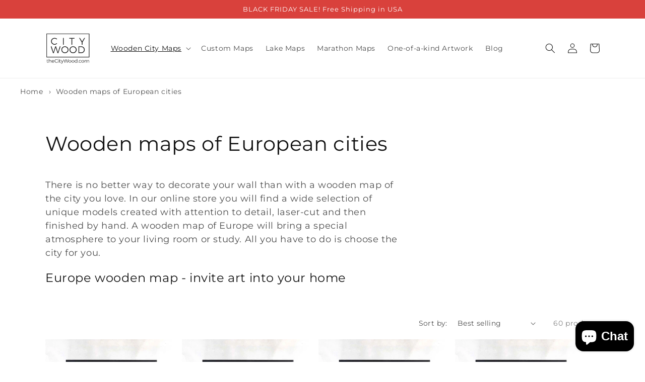

--- FILE ---
content_type: text/html; charset=utf-8
request_url: https://thecitywood.com/collections/europe
body_size: 50172
content:
<!doctype html>
<html class="no-js" lang="en">
  <head>

    <meta charset="utf-8">
    <meta http-equiv="X-UA-Compatible" content="IE=edge">
    <meta name="viewport" content="width=device-width,initial-scale=1">
    <meta name="theme-color" content="">

    <link rel="canonical" href="https://thecitywood.com/collections/europe">
    <link rel="preconnect" href="https://cdn.shopify.com" crossorigin><link rel="icon" type="image/png" href="//thecitywood.com/cdn/shop/files/logo_icon_14e7781e-c7e3-4a35-bbe0-0ff8b1e1eb3e.jpg?crop=center&height=32&v=1617669595&width=32"><link rel="preconnect" href="https://fonts.shopifycdn.com" crossorigin><title>
      Europe wooden cities maps - Carved, 3D, wall art | CityWood
</title>

    
      <meta name="description" content="Enhance your home with a 3D wooden Europe map. Perfect for wall art and unique decor. Discover CityWood today!">
    



<meta property="og:site_name" content="CityWood">
<meta property="og:url" content="https://thecitywood.com/collections/europe">
<meta property="og:title" content="Europe wooden cities maps - Carved, 3D, wall art | CityWood">
<meta property="og:type" content="website">
<meta property="og:description" content="Enhance your home with a 3D wooden Europe map. Perfect for wall art and unique decor. Discover CityWood today!"><meta property="og:image" content="http://thecitywood.com/cdn/shop/collections/Wooden_maps_of_European_cities_-_CityWood-2416935.jpg?v=1723584502">
  <meta property="og:image:secure_url" content="https://thecitywood.com/cdn/shop/collections/Wooden_maps_of_European_cities_-_CityWood-2416935.jpg?v=1723584502">
  <meta property="og:image:width" content="800">
  <meta property="og:image:height" content="800"><meta name="twitter:site" content="@HubertRoguski"><meta name="twitter:card" content="summary_large_image">
<meta name="twitter:title" content="Europe wooden cities maps - Carved, 3D, wall art | CityWood">
<meta name="twitter:description" content="Enhance your home with a 3D wooden Europe map. Perfect for wall art and unique decor. Discover CityWood today!">


<script src="//thecitywood.com/cdn/shop/t/6/assets/global.js?v=149496944046504657681668649990" defer="defer"></script><script>window.performance && window.performance.mark && window.performance.mark('shopify.content_for_header.start');</script><meta name="google-site-verification" content="LMpy5EmzPIIKcisLQ3fmjs_29uF8qpYNw4qV-hnvFbc">
<meta id="shopify-digital-wallet" name="shopify-digital-wallet" content="/51580502165/digital_wallets/dialog">
<meta name="shopify-checkout-api-token" content="c208d816c6779d7e7f19f13dba8e2944">
<meta id="in-context-paypal-metadata" data-shop-id="51580502165" data-venmo-supported="false" data-environment="production" data-locale="en_US" data-paypal-v4="true" data-currency="USD">
<link rel="alternate" type="application/atom+xml" title="Feed" href="/collections/europe.atom" />
<link rel="next" href="/collections/europe?page=2">
<link rel="alternate" hreflang="x-default" href="https://thecitywood.com/collections/europe">
<link rel="alternate" hreflang="de" href="https://thecitywood.com/de/collections/europe">
<link rel="alternate" type="application/json+oembed" href="https://thecitywood.com/collections/europe.oembed">
<script async="async" src="/checkouts/internal/preloads.js?locale=en-US"></script>
<script id="shopify-features" type="application/json">{"accessToken":"c208d816c6779d7e7f19f13dba8e2944","betas":["rich-media-storefront-analytics"],"domain":"thecitywood.com","predictiveSearch":true,"shopId":51580502165,"locale":"en"}</script>
<script>var Shopify = Shopify || {};
Shopify.shop = "thecitywood.myshopify.com";
Shopify.locale = "en";
Shopify.currency = {"active":"USD","rate":"1.0"};
Shopify.country = "US";
Shopify.theme = {"name":"Dawn","id":133281120405,"schema_name":"Dawn","schema_version":"7.0.1","theme_store_id":887,"role":"main"};
Shopify.theme.handle = "null";
Shopify.theme.style = {"id":null,"handle":null};
Shopify.cdnHost = "thecitywood.com/cdn";
Shopify.routes = Shopify.routes || {};
Shopify.routes.root = "/";</script>
<script type="module">!function(o){(o.Shopify=o.Shopify||{}).modules=!0}(window);</script>
<script>!function(o){function n(){var o=[];function n(){o.push(Array.prototype.slice.apply(arguments))}return n.q=o,n}var t=o.Shopify=o.Shopify||{};t.loadFeatures=n(),t.autoloadFeatures=n()}(window);</script>
<script id="shop-js-analytics" type="application/json">{"pageType":"collection"}</script>
<script defer="defer" async type="module" src="//thecitywood.com/cdn/shopifycloud/shop-js/modules/v2/client.init-shop-cart-sync_D0dqhulL.en.esm.js"></script>
<script defer="defer" async type="module" src="//thecitywood.com/cdn/shopifycloud/shop-js/modules/v2/chunk.common_CpVO7qML.esm.js"></script>
<script type="module">
  await import("//thecitywood.com/cdn/shopifycloud/shop-js/modules/v2/client.init-shop-cart-sync_D0dqhulL.en.esm.js");
await import("//thecitywood.com/cdn/shopifycloud/shop-js/modules/v2/chunk.common_CpVO7qML.esm.js");

  window.Shopify.SignInWithShop?.initShopCartSync?.({"fedCMEnabled":true,"windoidEnabled":true});

</script>
<script>(function() {
  var isLoaded = false;
  function asyncLoad() {
    if (isLoaded) return;
    isLoaded = true;
    var urls = ["https:\/\/cookie-bar.conversionbear.com\/script?app=cookie_consent\u0026shop=thecitywood.myshopify.com","https:\/\/cdn.fera.ai\/js\/fera.placeholder.js?shop=thecitywood.myshopify.com","https:\/\/trust.conversionbear.com\/script?app=trust_badge\u0026shop=thecitywood.myshopify.com","https:\/\/cdn.shopify.com\/s\/files\/1\/0515\/8050\/2165\/t\/6\/assets\/globo.options.init.js?v=1672625841\u0026shop=thecitywood.myshopify.com","https:\/\/icons.good-apps.co\/storage\/js\/goodhl_product_icons-thecitywood.myshopify.com.js?ver=43\u0026shop=thecitywood.myshopify.com"];
    for (var i = 0; i < urls.length; i++) {
      var s = document.createElement('script');
      s.type = 'text/javascript';
      s.async = true;
      s.src = urls[i];
      var x = document.getElementsByTagName('script')[0];
      x.parentNode.insertBefore(s, x);
    }
  };
  if(window.attachEvent) {
    window.attachEvent('onload', asyncLoad);
  } else {
    window.addEventListener('load', asyncLoad, false);
  }
})();</script>
<script id="__st">var __st={"a":51580502165,"offset":3600,"reqid":"88dcf59a-1bb3-48c2-a3d4-8ca941d5e2f0-1764420049","pageurl":"thecitywood.com\/collections\/europe","u":"4080ded29b1c","p":"collection","rtyp":"collection","rid":235455873173};</script>
<script>window.ShopifyPaypalV4VisibilityTracking = true;</script>
<script id="captcha-bootstrap">!function(){'use strict';const t='contact',e='account',n='new_comment',o=[[t,t],['blogs',n],['comments',n],[t,'customer']],c=[[e,'customer_login'],[e,'guest_login'],[e,'recover_customer_password'],[e,'create_customer']],r=t=>t.map((([t,e])=>`form[action*='/${t}']:not([data-nocaptcha='true']) input[name='form_type'][value='${e}']`)).join(','),a=t=>()=>t?[...document.querySelectorAll(t)].map((t=>t.form)):[];function s(){const t=[...o],e=r(t);return a(e)}const i='password',u='form_key',d=['recaptcha-v3-token','g-recaptcha-response','h-captcha-response',i],f=()=>{try{return window.sessionStorage}catch{return}},m='__shopify_v',_=t=>t.elements[u];function p(t,e,n=!1){try{const o=window.sessionStorage,c=JSON.parse(o.getItem(e)),{data:r}=function(t){const{data:e,action:n}=t;return t[m]||n?{data:e,action:n}:{data:t,action:n}}(c);for(const[e,n]of Object.entries(r))t.elements[e]&&(t.elements[e].value=n);n&&o.removeItem(e)}catch(o){console.error('form repopulation failed',{error:o})}}const l='form_type',E='cptcha';function T(t){t.dataset[E]=!0}const w=window,h=w.document,L='Shopify',v='ce_forms',y='captcha';let A=!1;((t,e)=>{const n=(g='f06e6c50-85a8-45c8-87d0-21a2b65856fe',I='https://cdn.shopify.com/shopifycloud/storefront-forms-hcaptcha/ce_storefront_forms_captcha_hcaptcha.v1.5.2.iife.js',D={infoText:'Protected by hCaptcha',privacyText:'Privacy',termsText:'Terms'},(t,e,n)=>{const o=w[L][v],c=o.bindForm;if(c)return c(t,g,e,D).then(n);var r;o.q.push([[t,g,e,D],n]),r=I,A||(h.body.append(Object.assign(h.createElement('script'),{id:'captcha-provider',async:!0,src:r})),A=!0)});var g,I,D;w[L]=w[L]||{},w[L][v]=w[L][v]||{},w[L][v].q=[],w[L][y]=w[L][y]||{},w[L][y].protect=function(t,e){n(t,void 0,e),T(t)},Object.freeze(w[L][y]),function(t,e,n,w,h,L){const[v,y,A,g]=function(t,e,n){const i=e?o:[],u=t?c:[],d=[...i,...u],f=r(d),m=r(i),_=r(d.filter((([t,e])=>n.includes(e))));return[a(f),a(m),a(_),s()]}(w,h,L),I=t=>{const e=t.target;return e instanceof HTMLFormElement?e:e&&e.form},D=t=>v().includes(t);t.addEventListener('submit',(t=>{const e=I(t);if(!e)return;const n=D(e)&&!e.dataset.hcaptchaBound&&!e.dataset.recaptchaBound,o=_(e),c=g().includes(e)&&(!o||!o.value);(n||c)&&t.preventDefault(),c&&!n&&(function(t){try{if(!f())return;!function(t){const e=f();if(!e)return;const n=_(t);if(!n)return;const o=n.value;o&&e.removeItem(o)}(t);const e=Array.from(Array(32),(()=>Math.random().toString(36)[2])).join('');!function(t,e){_(t)||t.append(Object.assign(document.createElement('input'),{type:'hidden',name:u})),t.elements[u].value=e}(t,e),function(t,e){const n=f();if(!n)return;const o=[...t.querySelectorAll(`input[type='${i}']`)].map((({name:t})=>t)),c=[...d,...o],r={};for(const[a,s]of new FormData(t).entries())c.includes(a)||(r[a]=s);n.setItem(e,JSON.stringify({[m]:1,action:t.action,data:r}))}(t,e)}catch(e){console.error('failed to persist form',e)}}(e),e.submit())}));const S=(t,e)=>{t&&!t.dataset[E]&&(n(t,e.some((e=>e===t))),T(t))};for(const o of['focusin','change'])t.addEventListener(o,(t=>{const e=I(t);D(e)&&S(e,y())}));const B=e.get('form_key'),M=e.get(l),P=B&&M;t.addEventListener('DOMContentLoaded',(()=>{const t=y();if(P)for(const e of t)e.elements[l].value===M&&p(e,B);[...new Set([...A(),...v().filter((t=>'true'===t.dataset.shopifyCaptcha))])].forEach((e=>S(e,t)))}))}(h,new URLSearchParams(w.location.search),n,t,e,['guest_login'])})(!0,!0)}();</script>
<script integrity="sha256-52AcMU7V7pcBOXWImdc/TAGTFKeNjmkeM1Pvks/DTgc=" data-source-attribution="shopify.loadfeatures" defer="defer" src="//thecitywood.com/cdn/shopifycloud/storefront/assets/storefront/load_feature-81c60534.js" crossorigin="anonymous"></script>
<script data-source-attribution="shopify.dynamic_checkout.dynamic.init">var Shopify=Shopify||{};Shopify.PaymentButton=Shopify.PaymentButton||{isStorefrontPortableWallets:!0,init:function(){window.Shopify.PaymentButton.init=function(){};var t=document.createElement("script");t.src="https://thecitywood.com/cdn/shopifycloud/portable-wallets/latest/portable-wallets.en.js",t.type="module",document.head.appendChild(t)}};
</script>
<script data-source-attribution="shopify.dynamic_checkout.buyer_consent">
  function portableWalletsHideBuyerConsent(e){var t=document.getElementById("shopify-buyer-consent"),n=document.getElementById("shopify-subscription-policy-button");t&&n&&(t.classList.add("hidden"),t.setAttribute("aria-hidden","true"),n.removeEventListener("click",e))}function portableWalletsShowBuyerConsent(e){var t=document.getElementById("shopify-buyer-consent"),n=document.getElementById("shopify-subscription-policy-button");t&&n&&(t.classList.remove("hidden"),t.removeAttribute("aria-hidden"),n.addEventListener("click",e))}window.Shopify?.PaymentButton&&(window.Shopify.PaymentButton.hideBuyerConsent=portableWalletsHideBuyerConsent,window.Shopify.PaymentButton.showBuyerConsent=portableWalletsShowBuyerConsent);
</script>
<script data-source-attribution="shopify.dynamic_checkout.cart.bootstrap">document.addEventListener("DOMContentLoaded",(function(){function t(){return document.querySelector("shopify-accelerated-checkout-cart, shopify-accelerated-checkout")}if(t())Shopify.PaymentButton.init();else{new MutationObserver((function(e,n){t()&&(Shopify.PaymentButton.init(),n.disconnect())})).observe(document.body,{childList:!0,subtree:!0})}}));
</script>
<link id="shopify-accelerated-checkout-styles" rel="stylesheet" media="screen" href="https://thecitywood.com/cdn/shopifycloud/portable-wallets/latest/accelerated-checkout-backwards-compat.css" crossorigin="anonymous">
<style id="shopify-accelerated-checkout-cart">
        #shopify-buyer-consent {
  margin-top: 1em;
  display: inline-block;
  width: 100%;
}

#shopify-buyer-consent.hidden {
  display: none;
}

#shopify-subscription-policy-button {
  background: none;
  border: none;
  padding: 0;
  text-decoration: underline;
  font-size: inherit;
  cursor: pointer;
}

#shopify-subscription-policy-button::before {
  box-shadow: none;
}

      </style>
<script id="sections-script" data-sections="header,footer" defer="defer" src="//thecitywood.com/cdn/shop/t/6/compiled_assets/scripts.js?1160"></script>
<script>window.performance && window.performance.mark && window.performance.mark('shopify.content_for_header.end');</script>

    <style data-shopify>
      @font-face {
  font-family: Montserrat;
  font-weight: 400;
  font-style: normal;
  font-display: swap;
  src: url("//thecitywood.com/cdn/fonts/montserrat/montserrat_n4.81949fa0ac9fd2021e16436151e8eaa539321637.woff2") format("woff2"),
       url("//thecitywood.com/cdn/fonts/montserrat/montserrat_n4.a6c632ca7b62da89c3594789ba828388aac693fe.woff") format("woff");
}

      @font-face {
  font-family: Montserrat;
  font-weight: 700;
  font-style: normal;
  font-display: swap;
  src: url("//thecitywood.com/cdn/fonts/montserrat/montserrat_n7.3c434e22befd5c18a6b4afadb1e3d77c128c7939.woff2") format("woff2"),
       url("//thecitywood.com/cdn/fonts/montserrat/montserrat_n7.5d9fa6e2cae713c8fb539a9876489d86207fe957.woff") format("woff");
}

      @font-face {
  font-family: Montserrat;
  font-weight: 400;
  font-style: italic;
  font-display: swap;
  src: url("//thecitywood.com/cdn/fonts/montserrat/montserrat_i4.5a4ea298b4789e064f62a29aafc18d41f09ae59b.woff2") format("woff2"),
       url("//thecitywood.com/cdn/fonts/montserrat/montserrat_i4.072b5869c5e0ed5b9d2021e4c2af132e16681ad2.woff") format("woff");
}

      @font-face {
  font-family: Montserrat;
  font-weight: 700;
  font-style: italic;
  font-display: swap;
  src: url("//thecitywood.com/cdn/fonts/montserrat/montserrat_i7.a0d4a463df4f146567d871890ffb3c80408e7732.woff2") format("woff2"),
       url("//thecitywood.com/cdn/fonts/montserrat/montserrat_i7.f6ec9f2a0681acc6f8152c40921d2a4d2e1a2c78.woff") format("woff");
}

      @font-face {
  font-family: Montserrat;
  font-weight: 400;
  font-style: normal;
  font-display: swap;
  src: url("//thecitywood.com/cdn/fonts/montserrat/montserrat_n4.81949fa0ac9fd2021e16436151e8eaa539321637.woff2") format("woff2"),
       url("//thecitywood.com/cdn/fonts/montserrat/montserrat_n4.a6c632ca7b62da89c3594789ba828388aac693fe.woff") format("woff");
}


      :root {
        --font-body-family: Montserrat, sans-serif;
        --font-body-style: normal;
        --font-body-weight: 400;
        --font-body-weight-bold: 700;

        --font-heading-family: Montserrat, sans-serif;
        --font-heading-style: normal;
        --font-heading-weight: 400;

        --font-body-scale: 1.0;
        --font-heading-scale: 1.0;

        --color-base-text: 18, 18, 18;
        --color-shadow: 18, 18, 18;
        --color-base-background-1: 255, 255, 255;
        --color-base-background-2: 243, 243, 243;
        --color-base-solid-button-labels: 255, 255, 255;
        --color-base-outline-button-labels: 18, 18, 18;
        --color-base-accent-1: 18, 18, 18;
        --color-base-accent-2: 217, 65, 60;
        --payment-terms-background-color: #ffffff;

        --gradient-base-background-1: #ffffff;
        --gradient-base-background-2: #f3f3f3;
        --gradient-base-accent-1: #121212;
        --gradient-base-accent-2: #d9413c;

        --media-padding: px;
        --media-border-opacity: 0.05;
        --media-border-width: 1px;
        --media-radius: 0px;
        --media-shadow-opacity: 0.0;
        --media-shadow-horizontal-offset: 0px;
        --media-shadow-vertical-offset: 4px;
        --media-shadow-blur-radius: 5px;
        --media-shadow-visible: 0;

        --page-width: 120rem;
        --page-width-margin: 0rem;

        --product-card-image-padding: 0.0rem;
        --product-card-corner-radius: 0.0rem;
        --product-card-text-alignment: left;
        --product-card-border-width: 0.0rem;
        --product-card-border-opacity: 0.1;
        --product-card-shadow-opacity: 0.0;
        --product-card-shadow-visible: 0;
        --product-card-shadow-horizontal-offset: 0.0rem;
        --product-card-shadow-vertical-offset: 0.4rem;
        --product-card-shadow-blur-radius: 0.5rem;

        --collection-card-image-padding: 0.0rem;
        --collection-card-corner-radius: 0.0rem;
        --collection-card-text-alignment: center;
        --collection-card-border-width: 0.0rem;
        --collection-card-border-opacity: 0.1;
        --collection-card-shadow-opacity: 0.0;
        --collection-card-shadow-visible: 0;
        --collection-card-shadow-horizontal-offset: 0.0rem;
        --collection-card-shadow-vertical-offset: 0.4rem;
        --collection-card-shadow-blur-radius: 0.5rem;

        --blog-card-image-padding: 0.0rem;
        --blog-card-corner-radius: 0.0rem;
        --blog-card-text-alignment: left;
        --blog-card-border-width: 0.0rem;
        --blog-card-border-opacity: 0.1;
        --blog-card-shadow-opacity: 0.0;
        --blog-card-shadow-visible: 0;
        --blog-card-shadow-horizontal-offset: 0.0rem;
        --blog-card-shadow-vertical-offset: 0.4rem;
        --blog-card-shadow-blur-radius: 0.5rem;

        --badge-corner-radius: 4.0rem;

        --popup-border-width: 1px;
        --popup-border-opacity: 0.1;
        --popup-corner-radius: 0px;
        --popup-shadow-opacity: 0.0;
        --popup-shadow-horizontal-offset: 0px;
        --popup-shadow-vertical-offset: 4px;
        --popup-shadow-blur-radius: 5px;

        --drawer-border-width: 1px;
        --drawer-border-opacity: 0.1;
        --drawer-shadow-opacity: 0.0;
        --drawer-shadow-horizontal-offset: 0px;
        --drawer-shadow-vertical-offset: 4px;
        --drawer-shadow-blur-radius: 5px;

        --spacing-sections-desktop: 0px;
        --spacing-sections-mobile: 0px;

        --grid-desktop-vertical-spacing: 8px;
        --grid-desktop-horizontal-spacing: 8px;
        --grid-mobile-vertical-spacing: 4px;
        --grid-mobile-horizontal-spacing: 4px;

        --text-boxes-border-opacity: 0.1;
        --text-boxes-border-width: 0px;
        --text-boxes-radius: 0px;
        --text-boxes-shadow-opacity: 0.0;
        --text-boxes-shadow-visible: 0;
        --text-boxes-shadow-horizontal-offset: 0px;
        --text-boxes-shadow-vertical-offset: 4px;
        --text-boxes-shadow-blur-radius: 5px;

        --buttons-radius: 0px;
        --buttons-radius-outset: 0px;
        --buttons-border-width: 1px;
        --buttons-border-opacity: 1.0;
        --buttons-shadow-opacity: 0.0;
        --buttons-shadow-visible: 0;
        --buttons-shadow-horizontal-offset: 0px;
        --buttons-shadow-vertical-offset: 4px;
        --buttons-shadow-blur-radius: 5px;
        --buttons-border-offset: 0px;

        --inputs-radius: 0px;
        --inputs-border-width: 1px;
        --inputs-border-opacity: 0.55;
        --inputs-shadow-opacity: 0.0;
        --inputs-shadow-horizontal-offset: 0px;
        --inputs-margin-offset: 0px;
        --inputs-shadow-vertical-offset: 4px;
        --inputs-shadow-blur-radius: 5px;
        --inputs-radius-outset: 0px;

        --variant-pills-radius: 40px;
        --variant-pills-border-width: 1px;
        --variant-pills-border-opacity: 0.55;
        --variant-pills-shadow-opacity: 0.0;
        --variant-pills-shadow-horizontal-offset: 0px;
        --variant-pills-shadow-vertical-offset: 4px;
        --variant-pills-shadow-blur-radius: 5px;
      }

      *,
      *::before,
      *::after {
        box-sizing: inherit;
      }

      html {
        box-sizing: border-box;
        font-size: calc(var(--font-body-scale) * 62.5%);
        height: 100%;
      }

      body {
        display: grid;
        grid-template-rows: auto auto 1fr auto;
        grid-template-columns: 100%;
        min-height: 100%;
        margin: 0;
        font-size: 1.5rem;
        letter-spacing: 0.06rem;
        line-height: calc(1 + 0.8 / var(--font-body-scale));
        font-family: var(--font-body-family);
        font-style: var(--font-body-style);
        font-weight: var(--font-body-weight);
      }

      @media screen and (min-width: 750px) {
        body {
          font-size: 1.6rem;
        }
      }
    </style>

    <link href="//thecitywood.com/cdn/shop/t/6/assets/base.css?v=86709624207429617601688059769" rel="stylesheet" type="text/css" media="all" />
<link rel="preload" as="font" href="//thecitywood.com/cdn/fonts/montserrat/montserrat_n4.81949fa0ac9fd2021e16436151e8eaa539321637.woff2" type="font/woff2" crossorigin><link rel="preload" as="font" href="//thecitywood.com/cdn/fonts/montserrat/montserrat_n4.81949fa0ac9fd2021e16436151e8eaa539321637.woff2" type="font/woff2" crossorigin><link
        rel="stylesheet"
        href="//thecitywood.com/cdn/shop/t/6/assets/component-predictive-search.css?v=83512081251802922551668649990"
        media="print"
        onload="this.media='all'"
      ><script>
      document.documentElement.className = document.documentElement.className.replace('no-js', 'js');
      if (Shopify.designMode) {
        document.documentElement.classList.add('shopify-design-mode');
      }
    </script>

    
    <style>
      .price.price--sold-out {
        display: none;
      }
    </style>
  <script type="text/javascript">
  window.Rivo = window.Rivo || {};
  window.Rivo.common = window.Rivo.common || {};
  window.Rivo.common.shop = {
    permanent_domain: 'thecitywood.myshopify.com',
    currency: "USD",
    money_format: "${{amount}}",
    id: 51580502165
  };
  

  window.Rivo.common.template = 'collection';
  window.Rivo.common.cart = {};
  window.Rivo.common.vapid_public_key = "BJuXCmrtTK335SuczdNVYrGVtP_WXn4jImChm49st7K7z7e8gxSZUKk4DhUpk8j2Xpiw5G4-ylNbMKLlKkUEU98=";
  window.Rivo.global_config = {"asset_urls":{"loy":{"api_js":"https:\/\/cdn.shopify.com\/s\/files\/1\/0194\/1736\/6592\/t\/1\/assets\/ba_rivo_api.js?v=1700287046","init_js":"https:\/\/cdn.shopify.com\/s\/files\/1\/0194\/1736\/6592\/t\/1\/assets\/ba_loy_init.js?v=1700287037","referrals_js":"https:\/\/cdn.shopify.com\/s\/files\/1\/0194\/1736\/6592\/t\/1\/assets\/ba_loy_referrals.js?v=1700287042","referrals_css":"https:\/\/cdn.shopify.com\/s\/files\/1\/0194\/1736\/6592\/t\/1\/assets\/ba_loy_referrals.css?v=1700287043","widget_js":"https:\/\/cdn.shopify.com\/s\/files\/1\/0194\/1736\/6592\/t\/1\/assets\/ba_loy_widget.js?v=1700287038","widget_css":"https:\/\/cdn.shopify.com\/s\/files\/1\/0194\/1736\/6592\/t\/1\/assets\/ba_loy_widget.css?v=1692840875","page_init_js":"https:\/\/cdn.shopify.com\/s\/files\/1\/0194\/1736\/6592\/t\/1\/assets\/ba_loy_page_init.js?v=1700287039","page_widget_js":"https:\/\/cdn.shopify.com\/s\/files\/1\/0194\/1736\/6592\/t\/1\/assets\/ba_loy_page_widget.js?v=1700287041","page_widget_css":"https:\/\/cdn.shopify.com\/s\/files\/1\/0194\/1736\/6592\/t\/1\/assets\/ba_loy_page.css?v=1693059047","page_preview_js":"\/assets\/msg\/loy_page_preview.js"},"rev":{"init_js":"https:\/\/cdn.shopify.com\/s\/files\/1\/0194\/1736\/6592\/t\/1\/assets\/ba_rev_init.js?v=1696816761","display_js":"https:\/\/cdn.shopify.com\/s\/files\/1\/0194\/1736\/6592\/t\/1\/assets\/ba_rev_display.js?v=1696816764","modal_js":"https:\/\/cdn.shopify.com\/s\/files\/1\/0194\/1736\/6592\/t\/1\/assets\/ba_rev_modal.js?v=1696816762","widget_css":"https:\/\/cdn.shopify.com\/s\/files\/1\/0194\/1736\/6592\/t\/1\/assets\/ba_rev_widget.css?v=1680320455","modal_css":"https:\/\/cdn.shopify.com\/s\/files\/1\/0194\/1736\/6592\/t\/1\/assets\/ba_rev_modal.css?v=1680295707"},"pu":{"init_js":"https:\/\/cdn.shopify.com\/s\/files\/1\/0194\/1736\/6592\/t\/1\/assets\/ba_pu_init.js?v=1635877170"},"widgets":{"init_js":"https:\/\/cdn.shopify.com\/s\/files\/1\/0194\/1736\/6592\/t\/1\/assets\/ba_widget_init.js?v=1693880958","modal_js":"https:\/\/cdn.shopify.com\/s\/files\/1\/0194\/1736\/6592\/t\/1\/assets\/ba_widget_modal.js?v=1693880960","modal_css":"https:\/\/cdn.shopify.com\/s\/files\/1\/0194\/1736\/6592\/t\/1\/assets\/ba_widget_modal.css?v=1654723622"},"forms":{"init_js":"https:\/\/cdn.shopify.com\/s\/files\/1\/0194\/1736\/6592\/t\/1\/assets\/ba_forms_init.js?v=1700287044","widget_js":"https:\/\/cdn.shopify.com\/s\/files\/1\/0194\/1736\/6592\/t\/1\/assets\/ba_forms_widget.js?v=1700287045","forms_css":"https:\/\/cdn.shopify.com\/s\/files\/1\/0194\/1736\/6592\/t\/1\/assets\/ba_forms.css?v=1691714518"},"global":{"helper_js":"https:\/\/cdn.shopify.com\/s\/files\/1\/0194\/1736\/6592\/t\/1\/assets\/ba_tracking.js?v=1680229884"}},"proxy_paths":{"pop":"\/apps\/ba-pop","app_metrics":"\/apps\/ba-pop\/app_metrics","push_subscription":"\/apps\/ba-pop\/push"},"aat":["pop"],"pv":false,"sts":false,"bam":true,"batc":true,"base_money_format":"${{amount}}","online_store_version":2,"loy_js_api_enabled":false,"shop":{"name":"CityWood","domain":"thecitywood.com"}};

  




    window.Rivo.widgets_config = {"id":142401,"active":false,"frequency_limit_amount":2,"frequency_limit_time_unit":"days","background_image":{"position":"none"},"initial_state":{"body":"Sign up and unlock your instant discount","title":"Get 10% off your order","cta_text":"Claim Discount","show_email":true,"action_text":"Saving...","footer_text":"You are signing up to receive communication via email and can unsubscribe at any time.","dismiss_text":"No thanks","email_placeholder":"Email Address","phone_placeholder":"Phone Number","show_phone_number":false},"success_state":{"body":"Thanks for subscribing. Copy your discount code and apply to your next order.","title":"Discount Unlocked 🎉","cta_text":"Continue shopping","cta_action":"dismiss"},"closed_state":{"action":"close_widget","font_size":"20","action_text":"GET 10% OFF","display_offset":"300","display_position":"left"},"error_state":{"submit_error":"Sorry, please try again later","invalid_email":"Please enter valid email address!","error_subscribing":"Error subscribing, try again later","already_registered":"You have already registered","invalid_phone_number":"Please enter valid phone number!"},"trigger":{"delay":0},"colors":{"link_color":"#4FC3F7","sticky_bar_bg":"#C62828","cta_font_color":"#fff","body_font_color":"#000","sticky_bar_text":"#fff","background_color":"#fff","error_background":"#ffdede","error_text_color":"#ff2626","title_font_color":"#000","footer_font_color":"#bbb","dismiss_font_color":"#bbb","cta_background_color":"#000","sticky_coupon_bar_bg":"#286ef8","sticky_coupon_bar_text":"#fff"},"sticky_coupon_bar":{},"display_style":{"font":"Arial","size":"regular","align":"center"},"dismissable":true,"has_background":false,"opt_in_channels":["email"],"rules":[],"widget_css":".powered_by_rivo{\n  display: block;\n}\n.ba_widget_main_design {\n  background: #fff;\n}\n.ba_widget_content{text-align: center}\n.ba_widget_parent{\n  font-family: Arial;\n}\n.ba_widget_parent.background{\n}\n.ba_widget_left_content{\n}\n.ba_widget_right_content{\n}\n#ba_widget_cta_button:disabled{\n  background: #000cc;\n}\n#ba_widget_cta_button{\n  background: #000;\n  color: #fff;\n}\n#ba_widget_cta_button:after {\n  background: #000e0;\n}\n.ba_initial_state_title, .ba_success_state_title{\n  color: #000;\n}\n.ba_initial_state_body, .ba_success_state_body{\n  color: #000;\n}\n.ba_initial_state_dismiss_text{\n  color: #bbb;\n}\n.ba_initial_state_footer_text, .ba_initial_state_sms_agreement{\n  color: #bbb;\n}\n.ba_widget_error{\n  color: #ff2626;\n  background: #ffdede;\n}\n.ba_link_color{\n  color: #4FC3F7;\n}\n","custom_css":null,"logo":null};

</script>


<script type="text/javascript">
  

  //Global snippet for Rivo
  //this is updated automatically - do not edit manually.

  function loadScript(src, defer, done) {
    var js = document.createElement('script');
    js.src = src;
    js.defer = defer;
    js.onload = function(){done();};
    js.onerror = function(){
      done(new Error('Failed to load script ' + src));
    };
    document.head.appendChild(js);
  }

  function browserSupportsAllFeatures() {
    return window.Promise && window.fetch && window.Symbol;
  }

  if (browserSupportsAllFeatures()) {
    main();
  } else {
    loadScript('https://polyfill-fastly.net/v3/polyfill.min.js?features=Promise,fetch', true, main);
  }

  function loadAppScripts(){
     if (window.Rivo.global_config.aat.includes("loy")){
      loadScript(window.Rivo.global_config.asset_urls.loy.init_js, true, function(){});
     }

     if (window.Rivo.global_config.aat.includes("rev")){
      loadScript(window.Rivo.global_config.asset_urls.rev.init_js, true, function(){});
     }

     if (window.Rivo.global_config.aat.includes("pu")){
      loadScript(window.Rivo.global_config.asset_urls.pu.init_js, true, function(){});
     }

     if (window.Rivo.global_config.aat.includes("pop") || window.Rivo.global_config.aat.includes("pu")){
      loadScript(window.Rivo.global_config.asset_urls.widgets.init_js, true, function(){});
     }
  }

  function main(err) {
    loadScript(window.Rivo.global_config.asset_urls.global.helper_js, false, loadAppScripts);
  }
</script>


	

  <!-- Added by AUTOKETING SEO APP END HEAD -->

  <!-- /Added by AUTOKETING SEO APP END HEAD -->
  



<!-- BEGIN app block: shopify://apps/gsc-instagram-feed/blocks/embed/96970b1b-b770-454f-b16b-51f47e1aa4ed --><script>
  try {
    window.GSC_INSTAFEED_WIDGETS = [{"key":"GSC-BxFVoMmQDVcjLoW","popup":{"avatar":true,"caption":true,"username":true,"likeCount":true,"permalink":true,"commentsCount":true,"permalinkText":"View post"},"blocks":[{"id":"heading-AKmddirCYMKC","type":"heading","align":"center","color":"#000000","value":"Follow me on Instagram","enabled":true,"padding":{"mobile":{},"desktop":{}},"fontWeight":"600","textTransform":"unset","mobileFontSize":"24px","desktopFontSize":"28px"},{"id":"text-pApoIjFVKCcj","type":"text","align":"center","color":"#616161","value":"Join our community for daily inspiration and a closer look at our creations","enabled":false,"padding":{"mobile":{"bottom":"8px"},"desktop":{"bottom":"12px"}},"fontWeight":"400","textTransform":"unset","mobileFontSize":"14px","desktopFontSize":"16px"},{"id":"posts-LAPfaEdKUJAd","type":"posts","aspect":"4:3","radius":{"value":"12px","enabled":true},"enabled":true,"hoverEffects":{"caption":true,"enabled":true,"instLogo":false,"likeCount":true,"commentsCount":true},"videoAutoplay":true,"mediaClickAction":"popup","showMediaTypeIcon":true},{"id":"button-fzDqoXGdfNQG","href":"https://instagram.com/thecitywood","type":"button","label":"Visit Instagram","width":"content","border":{"size":"2px","color":"#000000","enabled":false},"margin":{"mobile":{"top":"8px","left":"0px","right":"0px","bottom":"0px"},"desktop":{"top":"12px","left":"0px","right":"0px","bottom":"0px"}},"radius":{"value":"12px","enabled":true},"target":"_blank","enabled":true,"padding":{"mobile":{"top":"14px","left":"32px","right":"32px","bottom":"14px"},"desktop":{"top":"16px","left":"48px","right":"48px","bottom":"16px"}},"textColor":"#ffffff","background":{"blur":"0px","color":"#000000","enabled":true},"fontWeight":"600","textTransform":"unset","mobileFontSize":"13px","desktopFontSize":"15px","mobileLetterSpacing":"0","desktopLetterSpacing":"0"}],"enabled":true,"general":{"breakpoint":"768px","updateInterval":"day"},"container":{"margin":{"mobile":{"top":"0px","left":"0px","right":"0px","bottom":"0px"},"desktop":{"top":"0px","left":"0px","right":"0px","bottom":"0px"}},"radius":{"value":"0px","enabled":false},"padding":{"mobile":{"top":"48px","left":"16px","right":"16px","bottom":"48px"},"desktop":{"top":"10px","left":"5px","right":"5px","bottom":"9px"}},"background":{"blur":"0px","color":"#ffffff","enabled":true},"containerWidthType":"full","containerWidthValue":"1024px"},"hasGscLogo":true,"mobileLayout":{"grid":{"gap":"4px","rowCount":2,"columnCount":3},"mode":"auto","variant":"grid","carousel":{"gap":"4px","autoplay":{"speed":3,"enabled":true},"columnCount":2},"autoConfig":{"grid":{"gap":"4px","rowCount":2,"columnCount":3},"variant":"carousel","carousel":{"gap":"4px","autoplay":{"speed":5,"enabled":false},"columnCount":2}}},"desktopLayout":{"grid":{"gap":"12px","rowCount":2,"columnCount":5},"variant":"carousel","carousel":{"gap":"9px","autoplay":{"speed":5,"enabled":false},"columnCount":5}}}]
  } catch (e) {
    console.log(e);
  }
</script>


<!-- END app block --><!-- BEGIN app block: shopify://apps/uppromote-affiliate/blocks/core-script/64c32457-930d-4cb9-9641-e24c0d9cf1f4 --><!-- BEGIN app snippet: core-metafields-setting --><!--suppress ES6ConvertVarToLetConst -->
<script type="application/json" id="core-uppromote-settings">{"app_env":{"env":"production"}}</script>
<script type="application/json" id="core-uppromote-cart">{"note":null,"attributes":{},"original_total_price":0,"total_price":0,"total_discount":0,"total_weight":0.0,"item_count":0,"items":[],"requires_shipping":false,"currency":"USD","items_subtotal_price":0,"cart_level_discount_applications":[],"checkout_charge_amount":0}</script>

<script id="core-uppromote-setting-booster">
    var UpPromoteCoreSettings = JSON.parse(document.getElementById('core-uppromote-settings').textContent)
    UpPromoteCoreSettings.currentCart = JSON.parse(document.getElementById('core-uppromote-cart')?.textContent || '{}')
    const idToClean = ['core-uppromote-settings', 'core-uppromote-cart', 'core-uppromote-setting-booster']
    idToClean.forEach(id => {
        document.getElementById(id)?.remove()
    })
</script>
<!-- END app snippet -->


<!-- END app block --><script src="https://cdn.shopify.com/extensions/7bc9bb47-adfa-4267-963e-cadee5096caf/inbox-1252/assets/inbox-chat-loader.js" type="text/javascript" defer="defer"></script>
<script src="https://cdn.shopify.com/extensions/0199e776-da15-7f04-8431-019361815ca9/instafeed-app-root-44/assets/gsc-instafeed-widget.js" type="text/javascript" defer="defer"></script>
<script src="https://cdn.shopify.com/extensions/019a238f-a0e4-7587-8148-b29306bc6f6b/app-91/assets/core.min.js" type="text/javascript" defer="defer"></script>
<script src="https://cdn.shopify.com/extensions/019abf61-2caf-702d-9220-6970ae1a0da1/option-cli3-365/assets/gpomain.js" type="text/javascript" defer="defer"></script>
<link href="https://monorail-edge.shopifysvc.com" rel="dns-prefetch">
<script>(function(){if ("sendBeacon" in navigator && "performance" in window) {try {var session_token_from_headers = performance.getEntriesByType('navigation')[0].serverTiming.find(x => x.name == '_s').description;} catch {var session_token_from_headers = undefined;}var session_cookie_matches = document.cookie.match(/_shopify_s=([^;]*)/);var session_token_from_cookie = session_cookie_matches && session_cookie_matches.length === 2 ? session_cookie_matches[1] : "";var session_token = session_token_from_headers || session_token_from_cookie || "";function handle_abandonment_event(e) {var entries = performance.getEntries().filter(function(entry) {return /monorail-edge.shopifysvc.com/.test(entry.name);});if (!window.abandonment_tracked && entries.length === 0) {window.abandonment_tracked = true;var currentMs = Date.now();var navigation_start = performance.timing.navigationStart;var payload = {shop_id: 51580502165,url: window.location.href,navigation_start,duration: currentMs - navigation_start,session_token,page_type: "collection"};window.navigator.sendBeacon("https://monorail-edge.shopifysvc.com/v1/produce", JSON.stringify({schema_id: "online_store_buyer_site_abandonment/1.1",payload: payload,metadata: {event_created_at_ms: currentMs,event_sent_at_ms: currentMs}}));}}window.addEventListener('pagehide', handle_abandonment_event);}}());</script>
<script id="web-pixels-manager-setup">(function e(e,d,r,n,o){if(void 0===o&&(o={}),!Boolean(null===(a=null===(i=window.Shopify)||void 0===i?void 0:i.analytics)||void 0===a?void 0:a.replayQueue)){var i,a;window.Shopify=window.Shopify||{};var t=window.Shopify;t.analytics=t.analytics||{};var s=t.analytics;s.replayQueue=[],s.publish=function(e,d,r){return s.replayQueue.push([e,d,r]),!0};try{self.performance.mark("wpm:start")}catch(e){}var l=function(){var e={modern:/Edge?\/(1{2}[4-9]|1[2-9]\d|[2-9]\d{2}|\d{4,})\.\d+(\.\d+|)|Firefox\/(1{2}[4-9]|1[2-9]\d|[2-9]\d{2}|\d{4,})\.\d+(\.\d+|)|Chrom(ium|e)\/(9{2}|\d{3,})\.\d+(\.\d+|)|(Maci|X1{2}).+ Version\/(15\.\d+|(1[6-9]|[2-9]\d|\d{3,})\.\d+)([,.]\d+|)( \(\w+\)|)( Mobile\/\w+|) Safari\/|Chrome.+OPR\/(9{2}|\d{3,})\.\d+\.\d+|(CPU[ +]OS|iPhone[ +]OS|CPU[ +]iPhone|CPU IPhone OS|CPU iPad OS)[ +]+(15[._]\d+|(1[6-9]|[2-9]\d|\d{3,})[._]\d+)([._]\d+|)|Android:?[ /-](13[3-9]|1[4-9]\d|[2-9]\d{2}|\d{4,})(\.\d+|)(\.\d+|)|Android.+Firefox\/(13[5-9]|1[4-9]\d|[2-9]\d{2}|\d{4,})\.\d+(\.\d+|)|Android.+Chrom(ium|e)\/(13[3-9]|1[4-9]\d|[2-9]\d{2}|\d{4,})\.\d+(\.\d+|)|SamsungBrowser\/([2-9]\d|\d{3,})\.\d+/,legacy:/Edge?\/(1[6-9]|[2-9]\d|\d{3,})\.\d+(\.\d+|)|Firefox\/(5[4-9]|[6-9]\d|\d{3,})\.\d+(\.\d+|)|Chrom(ium|e)\/(5[1-9]|[6-9]\d|\d{3,})\.\d+(\.\d+|)([\d.]+$|.*Safari\/(?![\d.]+ Edge\/[\d.]+$))|(Maci|X1{2}).+ Version\/(10\.\d+|(1[1-9]|[2-9]\d|\d{3,})\.\d+)([,.]\d+|)( \(\w+\)|)( Mobile\/\w+|) Safari\/|Chrome.+OPR\/(3[89]|[4-9]\d|\d{3,})\.\d+\.\d+|(CPU[ +]OS|iPhone[ +]OS|CPU[ +]iPhone|CPU IPhone OS|CPU iPad OS)[ +]+(10[._]\d+|(1[1-9]|[2-9]\d|\d{3,})[._]\d+)([._]\d+|)|Android:?[ /-](13[3-9]|1[4-9]\d|[2-9]\d{2}|\d{4,})(\.\d+|)(\.\d+|)|Mobile Safari.+OPR\/([89]\d|\d{3,})\.\d+\.\d+|Android.+Firefox\/(13[5-9]|1[4-9]\d|[2-9]\d{2}|\d{4,})\.\d+(\.\d+|)|Android.+Chrom(ium|e)\/(13[3-9]|1[4-9]\d|[2-9]\d{2}|\d{4,})\.\d+(\.\d+|)|Android.+(UC? ?Browser|UCWEB|U3)[ /]?(15\.([5-9]|\d{2,})|(1[6-9]|[2-9]\d|\d{3,})\.\d+)\.\d+|SamsungBrowser\/(5\.\d+|([6-9]|\d{2,})\.\d+)|Android.+MQ{2}Browser\/(14(\.(9|\d{2,})|)|(1[5-9]|[2-9]\d|\d{3,})(\.\d+|))(\.\d+|)|K[Aa][Ii]OS\/(3\.\d+|([4-9]|\d{2,})\.\d+)(\.\d+|)/},d=e.modern,r=e.legacy,n=navigator.userAgent;return n.match(d)?"modern":n.match(r)?"legacy":"unknown"}(),u="modern"===l?"modern":"legacy",c=(null!=n?n:{modern:"",legacy:""})[u],f=function(e){return[e.baseUrl,"/wpm","/b",e.hashVersion,"modern"===e.buildTarget?"m":"l",".js"].join("")}({baseUrl:d,hashVersion:r,buildTarget:u}),m=function(e){var d=e.version,r=e.bundleTarget,n=e.surface,o=e.pageUrl,i=e.monorailEndpoint;return{emit:function(e){var a=e.status,t=e.errorMsg,s=(new Date).getTime(),l=JSON.stringify({metadata:{event_sent_at_ms:s},events:[{schema_id:"web_pixels_manager_load/3.1",payload:{version:d,bundle_target:r,page_url:o,status:a,surface:n,error_msg:t},metadata:{event_created_at_ms:s}}]});if(!i)return console&&console.warn&&console.warn("[Web Pixels Manager] No Monorail endpoint provided, skipping logging."),!1;try{return self.navigator.sendBeacon.bind(self.navigator)(i,l)}catch(e){}var u=new XMLHttpRequest;try{return u.open("POST",i,!0),u.setRequestHeader("Content-Type","text/plain"),u.send(l),!0}catch(e){return console&&console.warn&&console.warn("[Web Pixels Manager] Got an unhandled error while logging to Monorail."),!1}}}}({version:r,bundleTarget:l,surface:e.surface,pageUrl:self.location.href,monorailEndpoint:e.monorailEndpoint});try{o.browserTarget=l,function(e){var d=e.src,r=e.async,n=void 0===r||r,o=e.onload,i=e.onerror,a=e.sri,t=e.scriptDataAttributes,s=void 0===t?{}:t,l=document.createElement("script"),u=document.querySelector("head"),c=document.querySelector("body");if(l.async=n,l.src=d,a&&(l.integrity=a,l.crossOrigin="anonymous"),s)for(var f in s)if(Object.prototype.hasOwnProperty.call(s,f))try{l.dataset[f]=s[f]}catch(e){}if(o&&l.addEventListener("load",o),i&&l.addEventListener("error",i),u)u.appendChild(l);else{if(!c)throw new Error("Did not find a head or body element to append the script");c.appendChild(l)}}({src:f,async:!0,onload:function(){if(!function(){var e,d;return Boolean(null===(d=null===(e=window.Shopify)||void 0===e?void 0:e.analytics)||void 0===d?void 0:d.initialized)}()){var d=window.webPixelsManager.init(e)||void 0;if(d){var r=window.Shopify.analytics;r.replayQueue.forEach((function(e){var r=e[0],n=e[1],o=e[2];d.publishCustomEvent(r,n,o)})),r.replayQueue=[],r.publish=d.publishCustomEvent,r.visitor=d.visitor,r.initialized=!0}}},onerror:function(){return m.emit({status:"failed",errorMsg:"".concat(f," has failed to load")})},sri:function(e){var d=/^sha384-[A-Za-z0-9+/=]+$/;return"string"==typeof e&&d.test(e)}(c)?c:"",scriptDataAttributes:o}),m.emit({status:"loading"})}catch(e){m.emit({status:"failed",errorMsg:(null==e?void 0:e.message)||"Unknown error"})}}})({shopId: 51580502165,storefrontBaseUrl: "https://thecitywood.com",extensionsBaseUrl: "https://extensions.shopifycdn.com/cdn/shopifycloud/web-pixels-manager",monorailEndpoint: "https://monorail-edge.shopifysvc.com/unstable/produce_batch",surface: "storefront-renderer",enabledBetaFlags: ["2dca8a86"],webPixelsConfigList: [{"id":"3646652754","configuration":"{\"pixel_id\":\"1513338603308711\",\"pixel_type\":\"facebook_pixel\"}","eventPayloadVersion":"v1","runtimeContext":"OPEN","scriptVersion":"ca16bc87fe92b6042fbaa3acc2fbdaa6","type":"APP","apiClientId":2329312,"privacyPurposes":["ANALYTICS","MARKETING","SALE_OF_DATA"],"dataSharingAdjustments":{"protectedCustomerApprovalScopes":["read_customer_address","read_customer_email","read_customer_name","read_customer_personal_data","read_customer_phone"]}},{"id":"2843115858","configuration":"{\"storeIdentity\":\"thecitywood.myshopify.com\",\"baseURL\":\"https:\\\/\\\/api.printful.com\\\/shopify-pixels\"}","eventPayloadVersion":"v1","runtimeContext":"STRICT","scriptVersion":"74f275712857ab41bea9d998dcb2f9da","type":"APP","apiClientId":156624,"privacyPurposes":["ANALYTICS","MARKETING","SALE_OF_DATA"],"dataSharingAdjustments":{"protectedCustomerApprovalScopes":["read_customer_address","read_customer_email","read_customer_name","read_customer_personal_data","read_customer_phone"]}},{"id":"2650210642","configuration":"{\"accountID\":\"thecitywood\"}","eventPayloadVersion":"v1","runtimeContext":"STRICT","scriptVersion":"9b2aa8ec8580f19eaf97f1e2839bca2c","type":"APP","apiClientId":12388204545,"privacyPurposes":["ANALYTICS","MARKETING","SALE_OF_DATA"],"dataSharingAdjustments":{"protectedCustomerApprovalScopes":["read_customer_email","read_customer_name","read_customer_personal_data","read_customer_phone"]}},{"id":"968261970","configuration":"{\"config\":\"{\\\"google_tag_ids\\\":[\\\"G-T8CFHLHS4J\\\",\\\"GT-5TN628Z\\\"],\\\"target_country\\\":\\\"US\\\",\\\"gtag_events\\\":[{\\\"type\\\":\\\"search\\\",\\\"action_label\\\":\\\"G-T8CFHLHS4J\\\"},{\\\"type\\\":\\\"begin_checkout\\\",\\\"action_label\\\":\\\"G-T8CFHLHS4J\\\"},{\\\"type\\\":\\\"view_item\\\",\\\"action_label\\\":[\\\"G-T8CFHLHS4J\\\",\\\"MC-JHPPV322XP\\\"]},{\\\"type\\\":\\\"purchase\\\",\\\"action_label\\\":[\\\"G-T8CFHLHS4J\\\",\\\"MC-JHPPV322XP\\\"]},{\\\"type\\\":\\\"page_view\\\",\\\"action_label\\\":[\\\"G-T8CFHLHS4J\\\",\\\"MC-JHPPV322XP\\\"]},{\\\"type\\\":\\\"add_payment_info\\\",\\\"action_label\\\":\\\"G-T8CFHLHS4J\\\"},{\\\"type\\\":\\\"add_to_cart\\\",\\\"action_label\\\":\\\"G-T8CFHLHS4J\\\"}],\\\"enable_monitoring_mode\\\":false}\"}","eventPayloadVersion":"v1","runtimeContext":"OPEN","scriptVersion":"b2a88bafab3e21179ed38636efcd8a93","type":"APP","apiClientId":1780363,"privacyPurposes":[],"dataSharingAdjustments":{"protectedCustomerApprovalScopes":["read_customer_address","read_customer_email","read_customer_name","read_customer_personal_data","read_customer_phone"]}},{"id":"311558482","configuration":"{\"shopId\":\"144041\"}","eventPayloadVersion":"v1","runtimeContext":"STRICT","scriptVersion":"b1c53765fa4d5a5a6c7b7368985b3ff1","type":"APP","apiClientId":2773553,"privacyPurposes":[],"dataSharingAdjustments":{"protectedCustomerApprovalScopes":["read_customer_address","read_customer_email","read_customer_name","read_customer_personal_data","read_customer_phone"]}},{"id":"177406290","configuration":"{\"tagID\":\"2613855898498\"}","eventPayloadVersion":"v1","runtimeContext":"STRICT","scriptVersion":"18031546ee651571ed29edbe71a3550b","type":"APP","apiClientId":3009811,"privacyPurposes":["ANALYTICS","MARKETING","SALE_OF_DATA"],"dataSharingAdjustments":{"protectedCustomerApprovalScopes":["read_customer_address","read_customer_email","read_customer_name","read_customer_personal_data","read_customer_phone"]}},{"id":"shopify-app-pixel","configuration":"{}","eventPayloadVersion":"v1","runtimeContext":"STRICT","scriptVersion":"0450","apiClientId":"shopify-pixel","type":"APP","privacyPurposes":["ANALYTICS","MARKETING"]},{"id":"shopify-custom-pixel","eventPayloadVersion":"v1","runtimeContext":"LAX","scriptVersion":"0450","apiClientId":"shopify-pixel","type":"CUSTOM","privacyPurposes":["ANALYTICS","MARKETING"]}],isMerchantRequest: false,initData: {"shop":{"name":"CityWood","paymentSettings":{"currencyCode":"USD"},"myshopifyDomain":"thecitywood.myshopify.com","countryCode":"PL","storefrontUrl":"https:\/\/thecitywood.com"},"customer":null,"cart":null,"checkout":null,"productVariants":[],"purchasingCompany":null},},"https://thecitywood.com/cdn","ae1676cfwd2530674p4253c800m34e853cb",{"modern":"","legacy":""},{"shopId":"51580502165","storefrontBaseUrl":"https:\/\/thecitywood.com","extensionBaseUrl":"https:\/\/extensions.shopifycdn.com\/cdn\/shopifycloud\/web-pixels-manager","surface":"storefront-renderer","enabledBetaFlags":"[\"2dca8a86\"]","isMerchantRequest":"false","hashVersion":"ae1676cfwd2530674p4253c800m34e853cb","publish":"custom","events":"[[\"page_viewed\",{}],[\"collection_viewed\",{\"collection\":{\"id\":\"235455873173\",\"title\":\"Wooden maps of European cities\",\"productVariants\":[{\"price\":{\"amount\":143.1,\"currencyCode\":\"USD\"},\"product\":{\"title\":\"London Wooden Map\",\"vendor\":\"CityWood\",\"id\":\"6258456166549\",\"untranslatedTitle\":\"London Wooden Map\",\"url\":\"\/products\/london-wooden-map\",\"type\":\"\"},\"id\":\"42984155447445\",\"image\":{\"src\":\"\/\/thecitywood.com\/cdn\/shop\/files\/London_Wooden_Map_by_CityWood_-_Custom_Wood_Map_Art_-_Unique_Laser_Cut_Engraved_-_Anniversary_Gift-2411512.jpg?v=1723574073\"},\"sku\":\"TCWLO00496\",\"title\":\"8\\\"x8\\\" - $159\",\"untranslatedTitle\":\"8\\\"x8\\\" - $159\"},{\"price\":{\"amount\":143.1,\"currencyCode\":\"USD\"},\"product\":{\"title\":\"Paris Wooden Map\",\"vendor\":\"CityWood\",\"id\":\"6258457837717\",\"untranslatedTitle\":\"Paris Wooden Map\",\"url\":\"\/products\/paris-wooden-map\",\"type\":\"\"},\"id\":\"42984183333013\",\"image\":{\"src\":\"\/\/thecitywood.com\/cdn\/shop\/files\/Paris_Wooden_Map_by_CityWood_-_Custom_Wood_Map_Art_-_Unique_Laser_Cut_Engraved_-_Anniversary_Gift-2413918.jpg?v=1723578480\"},\"sku\":\"TCWPA00518\",\"title\":\"8\\\"x8\\\" - $159\",\"untranslatedTitle\":\"8\\\"x8\\\" - $159\"},{\"price\":{\"amount\":143.1,\"currencyCode\":\"USD\"},\"product\":{\"title\":\"Amsterdam Wooden Map\",\"vendor\":\"CityWood\",\"id\":\"6258450890901\",\"untranslatedTitle\":\"Amsterdam Wooden Map\",\"url\":\"\/products\/amsterdam-wooden-map\",\"type\":\"\"},\"id\":\"42984148762773\",\"image\":{\"src\":\"\/\/thecitywood.com\/cdn\/shop\/files\/Amsterdam_Wooden_Map_by_CityWood_-_Custom_Wood_Map_Art_-_Unique_Laser_Cut_Engraved_-_Anniversary_Gift-2406684.jpg?v=1723565770\"},\"sku\":\"TCWAM00430\",\"title\":\"8\\\"x8\\\" - $159\",\"untranslatedTitle\":\"8\\\"x8\\\" - $159\"},{\"price\":{\"amount\":143.1,\"currencyCode\":\"USD\"},\"product\":{\"title\":\"Rome Wooden Map\",\"vendor\":\"CityWood\",\"id\":\"6258535006357\",\"untranslatedTitle\":\"Rome Wooden Map\",\"url\":\"\/products\/rome-wooden-map\",\"type\":\"\"},\"id\":\"42984181858453\",\"image\":{\"src\":\"\/\/thecitywood.com\/cdn\/shop\/files\/Rome_Wooden_Map_by_CityWood_-_Custom_Wood_Map_Art_-_Unique_Laser_Cut_Engraved_-_Anniversary_Gift-2414752.jpg?v=1723580008\"},\"sku\":\"TCWRO01204\",\"title\":\"8\\\"x8\\\" - $159\",\"untranslatedTitle\":\"8\\\"x8\\\" - $159\"},{\"price\":{\"amount\":143.1,\"currencyCode\":\"USD\"},\"product\":{\"title\":\"Munich Wooden Map\",\"vendor\":\"CityWood\",\"id\":\"6258548834453\",\"untranslatedTitle\":\"Munich Wooden Map\",\"url\":\"\/products\/munich-wooden-map\",\"type\":\"\"},\"id\":\"42984173142165\",\"image\":{\"src\":\"\/\/thecitywood.com\/cdn\/shop\/files\/Munich_Wooden_Map_by_CityWood_-_Custom_Wood_Map_Art_-_Unique_Laser_Cut_Engraved_-_Anniversary_Gift-2412476.jpg?v=1723575988\"},\"sku\":\"TCWMU01281\",\"title\":\"8\\\"x8\\\" - $159\",\"untranslatedTitle\":\"8\\\"x8\\\" - $159\"},{\"price\":{\"amount\":143.1,\"currencyCode\":\"USD\"},\"product\":{\"title\":\"Glasgow Wooden Map\",\"vendor\":\"CityWood\",\"id\":\"6258522914965\",\"untranslatedTitle\":\"Glasgow Wooden Map\",\"url\":\"\/products\/glasgow-wooden-map\",\"type\":\"\"},\"id\":\"42984134443157\",\"image\":{\"src\":\"\/\/thecitywood.com\/cdn\/shop\/files\/Glasgow_Wooden_Map_by_CityWood_-_Custom_Wood_Map_Art_-_Unique_Laser_Cut_Engraved_-_Anniversary_Gift-2410168.jpg?v=1723571556\"},\"sku\":\"TCWGL00973\",\"title\":\"8\\\"x8\\\" - $159\",\"untranslatedTitle\":\"8\\\"x8\\\" - $159\"},{\"price\":{\"amount\":143.1,\"currencyCode\":\"USD\"},\"product\":{\"title\":\"Warsaw Wooden Map\",\"vendor\":\"CityWood\",\"id\":\"6258507874453\",\"untranslatedTitle\":\"Warsaw Wooden Map\",\"url\":\"\/products\/warsaw-wooden-map\",\"type\":\"\"},\"id\":\"42984148402325\",\"image\":{\"src\":\"\/\/thecitywood.com\/cdn\/shop\/files\/Warsaw_Wooden_Map_by_CityWood_-_Custom_Wood_Map_Art_-_Unique_Laser_Cut_Engraved_-_Anniversary_Gift-2416630.jpg?v=1723583852\"},\"sku\":\"TCWWA00874\",\"title\":\"8\\\"x8\\\" - $159\",\"untranslatedTitle\":\"8\\\"x8\\\" - $159\"},{\"price\":{\"amount\":143.1,\"currencyCode\":\"USD\"},\"product\":{\"title\":\"Antwerp Wooden Map\",\"vendor\":\"CityWood\",\"id\":\"7843172679829\",\"untranslatedTitle\":\"Antwerp Wooden Map\",\"url\":\"\/products\/antwerp-wooden-map\",\"type\":\"\"},\"id\":\"43261245653141\",\"image\":{\"src\":\"\/\/thecitywood.com\/cdn\/shop\/files\/Antwerp_Wooden_Map_by_CityWood_-_Custom_Wood_Map_Art_-_Unique_Laser_Cut_Engraved_-_Anniversary_Gift-2406846.jpg?v=1723566016\"},\"sku\":\"TCWAN01673\",\"title\":\"8\\\"x8\\\" - $159\",\"untranslatedTitle\":\"8\\\"x8\\\" - $159\"},{\"price\":{\"amount\":143.1,\"currencyCode\":\"USD\"},\"product\":{\"title\":\"Moscow Wooden Map\",\"vendor\":\"CityWood\",\"id\":\"6258526355605\",\"untranslatedTitle\":\"Moscow Wooden Map\",\"url\":\"\/products\/moscow-wooden-map\",\"type\":\"\"},\"id\":\"42984178090133\",\"image\":{\"src\":\"\/\/thecitywood.com\/cdn\/shop\/files\/Moscow_Wooden_Map_by_CityWood_-_Custom_Wood_Map_Art_-_Unique_Laser_Cut_Engraved_-_Anniversary_Gift-2412408.jpg?v=1723575846\"},\"sku\":\"TCWMO01050\",\"title\":\"8\\\"x8\\\" - $159\",\"untranslatedTitle\":\"8\\\"x8\\\" - $159\"},{\"price\":{\"amount\":143.1,\"currencyCode\":\"USD\"},\"product\":{\"title\":\"Stuttgart Wooden Map\",\"vendor\":\"CityWood\",\"id\":\"6258541068437\",\"untranslatedTitle\":\"Stuttgart Wooden Map\",\"url\":\"\/products\/stuttgart-wooden-map\",\"type\":\"\"},\"id\":\"42984140013717\",\"image\":{\"src\":\"\/\/thecitywood.com\/cdn\/shop\/files\/Stuttgart_Wooden_Map_by_CityWood_-_Custom_Wood_Map_Art_-_Unique_Laser_Cut_Engraved_-_Anniversary_Gift-2415744.jpg?v=1723582070\"},\"sku\":\"TCWST01237\",\"title\":\"8\\\"x8\\\" - $159\",\"untranslatedTitle\":\"8\\\"x8\\\" - $159\"},{\"price\":{\"amount\":143.1,\"currencyCode\":\"USD\"},\"product\":{\"title\":\"Florence Wooden Map\",\"vendor\":\"CityWood\",\"id\":\"6258565808277\",\"untranslatedTitle\":\"Florence Wooden Map\",\"url\":\"\/products\/florence-wooden-map\",\"type\":\"\"},\"id\":\"42984186937493\",\"image\":{\"src\":\"\/\/thecitywood.com\/cdn\/shop\/files\/Florence_Wooden_Map_by_CityWood_-_Custom_Wood_Map_Art_-_Unique_Laser_Cut_Engraved_-_Anniversary_Gift-2409877.jpg?v=1723571077\"},\"sku\":\"TCWFL01435\",\"title\":\"8\\\"x8\\\" - $159\",\"untranslatedTitle\":\"8\\\"x8\\\" - $159\"},{\"price\":{\"amount\":143.1,\"currencyCode\":\"USD\"},\"product\":{\"title\":\"Liverpool Wooden Map\",\"vendor\":\"CityWood\",\"id\":\"6258529435797\",\"untranslatedTitle\":\"Liverpool Wooden Map\",\"url\":\"\/products\/liverpool-wooden-map\",\"type\":\"\"},\"id\":\"42984171077781\",\"image\":{\"src\":\"\/\/thecitywood.com\/cdn\/shop\/files\/Liverpool_Wooden_Map_by_CityWood_-_Custom_Wood_Map_Art_-_Unique_Laser_Cut_Engraved_-_Anniversary_Gift-2411308.jpg?v=1723573635\"},\"sku\":\"TCWLI01116\",\"title\":\"8\\\"x8\\\" - $159\",\"untranslatedTitle\":\"8\\\"x8\\\" - $159\"},{\"price\":{\"amount\":143.1,\"currencyCode\":\"USD\"},\"product\":{\"title\":\"Rotterdam Wooden Map\",\"vendor\":\"CityWood\",\"id\":\"6258528911509\",\"untranslatedTitle\":\"Rotterdam Wooden Map\",\"url\":\"\/products\/rotterdam-wooden-map\",\"type\":\"\"},\"id\":\"42984166654101\",\"image\":{\"src\":\"\/\/thecitywood.com\/cdn\/shop\/files\/Rotterdam_Wooden_Map_by_CityWood_-_Custom_Wood_Map_Art_-_Unique_Laser_Cut_Engraved_-_Anniversary_Gift-2414964.jpg?v=1723580450\"},\"sku\":\"TCWRO01105\",\"title\":\"8\\\"x8\\\" - $159\",\"untranslatedTitle\":\"8\\\"x8\\\" - $159\"},{\"price\":{\"amount\":143.1,\"currencyCode\":\"USD\"},\"product\":{\"title\":\"Helsinki Wooden Map\",\"vendor\":\"CityWood\",\"id\":\"6258512855189\",\"untranslatedTitle\":\"Helsinki Wooden Map\",\"url\":\"\/products\/helsinki-wooden-map\",\"type\":\"\"},\"id\":\"42984141488277\",\"image\":{\"src\":\"\/\/thecitywood.com\/cdn\/shop\/files\/Helsinki_Wooden_Map_by_CityWood_-_Custom_Wood_Map_Art_-_Unique_Laser_Cut_Engraved_-_Anniversary_Gift-2410469.jpg?v=1723572039\"},\"sku\":\"TCWHE00896\",\"title\":\"8\\\"x8\\\" - $159\",\"untranslatedTitle\":\"8\\\"x8\\\" - $159\"},{\"price\":{\"amount\":143.1,\"currencyCode\":\"USD\"},\"product\":{\"title\":\"Barcelona Wooden Map\",\"vendor\":\"CityWood\",\"id\":\"6258470551701\",\"untranslatedTitle\":\"Barcelona Wooden Map\",\"url\":\"\/products\/barcelona-wooden-map\",\"type\":\"\"},\"id\":\"42984163737749\",\"image\":{\"src\":\"\/\/thecitywood.com\/cdn\/shop\/files\/Barcelona_Wooden_Map_by_CityWood_-_Custom_Wood_Map_Art_-_Unique_Laser_Cut_Engraved_-_Anniversary_Gift-2407197.jpg?v=1723566546\"},\"sku\":\"TCWBA00639\",\"title\":\"8\\\"x8\\\" - $159\",\"untranslatedTitle\":\"8\\\"x8\\\" - $159\"},{\"price\":{\"amount\":143.1,\"currencyCode\":\"USD\"},\"product\":{\"title\":\"Porto Wooden Map\",\"vendor\":\"CityWood\",\"id\":\"8648222671186\",\"untranslatedTitle\":\"Porto Wooden Map\",\"url\":\"\/products\/porto-wooden-map\",\"type\":\"\"},\"id\":\"47284521828690\",\"image\":{\"src\":\"\/\/thecitywood.com\/cdn\/shop\/files\/Porto_Wooden_Map_by_CityWood_-_Custom_Wood_Map_Art_-_Unique_Laser_Cut_Engraved_-_Anniversary_Gift-2414350.jpg?v=1723579202\"},\"sku\":\"TCWPO02110\",\"title\":\"8\\\"x8\\\" - $159\",\"untranslatedTitle\":\"8\\\"x8\\\" - $159\"}]}}]]"});</script><script>
  window.ShopifyAnalytics = window.ShopifyAnalytics || {};
  window.ShopifyAnalytics.meta = window.ShopifyAnalytics.meta || {};
  window.ShopifyAnalytics.meta.currency = 'USD';
  var meta = {"products":[{"id":6258456166549,"gid":"gid:\/\/shopify\/Product\/6258456166549","vendor":"CityWood","type":"","variants":[{"id":42984155447445,"price":14310,"name":"London Wooden Map - 8\"x8\" - $159","public_title":"8\"x8\" - $159","sku":"TCWLO00496"},{"id":42984155480213,"price":17010,"name":"London Wooden Map - 11\"x8\" - $189","public_title":"11\"x8\" - $189","sku":"TCWLO00497"},{"id":42984155512981,"price":19710,"name":"London Wooden Map - 11\"x11\" - $219","public_title":"11\"x11\" - $219","sku":"TCWLO00498"},{"id":42984155545749,"price":22410,"name":"London Wooden Map - 14\"x11\" - $249","public_title":"14\"x11\" - $249","sku":"TCWLO00499"},{"id":42984155578517,"price":26010,"name":"London Wooden Map - 14\"x14\" - $289","public_title":"14\"x14\" - $289","sku":"TCWLO00500"},{"id":42984155611285,"price":28710,"name":"London Wooden Map - 18\"x14\"- $319","public_title":"18\"x14\"- $319","sku":"TCWLO00501"},{"id":42984155644053,"price":31410,"name":"London Wooden Map - 18\"x18\" - $349","public_title":"18\"x18\" - $349","sku":"TCWLO00502"},{"id":42984155676821,"price":37710,"name":"London Wooden Map - 24\"x18\" - $419","public_title":"24\"x18\" - $419","sku":"TCWLO00503"},{"id":42984155709589,"price":46710,"name":"London Wooden Map - 24\"x24\" - $519","public_title":"24\"x24\" - $519","sku":"TCWLO00504"},{"id":42984155742357,"price":62010,"name":"London Wooden Map - 34\"x24\" - $689","public_title":"34\"x24\" - $689","sku":"TCWLO00505"},{"id":42984155775125,"price":71010,"name":"London Wooden Map - 34\"x34\" - $789","public_title":"34\"x34\" - $789","sku":"TCWLO00506"}],"remote":false},{"id":6258457837717,"gid":"gid:\/\/shopify\/Product\/6258457837717","vendor":"CityWood","type":"","variants":[{"id":42984183333013,"price":14310,"name":"Paris Wooden Map - 8\"x8\" - $159","public_title":"8\"x8\" - $159","sku":"TCWPA00518"},{"id":42984183365781,"price":17010,"name":"Paris Wooden Map - 11\"x8\" - $189","public_title":"11\"x8\" - $189","sku":"TCWPA00519"},{"id":42984183398549,"price":19710,"name":"Paris Wooden Map - 11\"x11\" - $219","public_title":"11\"x11\" - $219","sku":"TCWPA00520"},{"id":42984183431317,"price":22410,"name":"Paris Wooden Map - 14\"x11\" - $249","public_title":"14\"x11\" - $249","sku":"TCWPA00521"},{"id":42984183464085,"price":26010,"name":"Paris Wooden Map - 14\"x14\" - $289","public_title":"14\"x14\" - $289","sku":"TCWPA00522"},{"id":42984183496853,"price":28710,"name":"Paris Wooden Map - 18\"x14\"- $319","public_title":"18\"x14\"- $319","sku":"TCWPA00523"},{"id":42984183529621,"price":31410,"name":"Paris Wooden Map - 18\"x18\" - $349","public_title":"18\"x18\" - $349","sku":"TCWPA00524"},{"id":42984183562389,"price":37710,"name":"Paris Wooden Map - 24\"x18\" - $419","public_title":"24\"x18\" - $419","sku":"TCWPA00525"},{"id":42984183595157,"price":46710,"name":"Paris Wooden Map - 24\"x24\" - $519","public_title":"24\"x24\" - $519","sku":"TCWPA00526"},{"id":42984183627925,"price":62010,"name":"Paris Wooden Map - 34\"x24\" - $689","public_title":"34\"x24\" - $689","sku":"TCWPA00527"},{"id":42984183660693,"price":71010,"name":"Paris Wooden Map - 34\"x34\" - $789","public_title":"34\"x34\" - $789","sku":"TCWPA00528"}],"remote":false},{"id":6258450890901,"gid":"gid:\/\/shopify\/Product\/6258450890901","vendor":"CityWood","type":"","variants":[{"id":42984148762773,"price":14310,"name":"Amsterdam Wooden Map - 8\"x8\" - $159","public_title":"8\"x8\" - $159","sku":"TCWAM00430"},{"id":42984148795541,"price":17010,"name":"Amsterdam Wooden Map - 11\"x8\" - $189","public_title":"11\"x8\" - $189","sku":"TCWAM00431"},{"id":42984148828309,"price":19710,"name":"Amsterdam Wooden Map - 11\"x11\" - $219","public_title":"11\"x11\" - $219","sku":"TCWAM00432"},{"id":42984148861077,"price":22410,"name":"Amsterdam Wooden Map - 14\"x11\" - $249","public_title":"14\"x11\" - $249","sku":"TCWAM00433"},{"id":42984148893845,"price":26010,"name":"Amsterdam Wooden Map - 14\"x14\" - $289","public_title":"14\"x14\" - $289","sku":"TCWAM00434"},{"id":42984148926613,"price":28710,"name":"Amsterdam Wooden Map - 18\"x14\"- $319","public_title":"18\"x14\"- $319","sku":"TCWAM00435"},{"id":42984148959381,"price":31410,"name":"Amsterdam Wooden Map - 18\"x18\" - $349","public_title":"18\"x18\" - $349","sku":"TCWAM00436"},{"id":42984148992149,"price":37710,"name":"Amsterdam Wooden Map - 24\"x18\" - $419","public_title":"24\"x18\" - $419","sku":"TCWAM00437"},{"id":42984149024917,"price":46710,"name":"Amsterdam Wooden Map - 24\"x24\" - $519","public_title":"24\"x24\" - $519","sku":"TCWAM00438"},{"id":42984149090453,"price":62010,"name":"Amsterdam Wooden Map - 34\"x24\" - $689","public_title":"34\"x24\" - $689","sku":"TCWAM00439"},{"id":42984149155989,"price":71010,"name":"Amsterdam Wooden Map - 34\"x34\" - $789","public_title":"34\"x34\" - $789","sku":"TCWAM00440"}],"remote":false},{"id":6258535006357,"gid":"gid:\/\/shopify\/Product\/6258535006357","vendor":"CityWood","type":"","variants":[{"id":42984181858453,"price":14310,"name":"Rome Wooden Map - 8\"x8\" - $159","public_title":"8\"x8\" - $159","sku":"TCWRO01204"},{"id":42984181891221,"price":17010,"name":"Rome Wooden Map - 11\"x8\" - $189","public_title":"11\"x8\" - $189","sku":"TCWRO01205"},{"id":42984181923989,"price":19710,"name":"Rome Wooden Map - 11\"x11\" - $219","public_title":"11\"x11\" - $219","sku":"TCWRO01206"},{"id":42984182022293,"price":22410,"name":"Rome Wooden Map - 14\"x11\" - $249","public_title":"14\"x11\" - $249","sku":"TCWRO01207"},{"id":42984182087829,"price":26010,"name":"Rome Wooden Map - 14\"x14\" - $289","public_title":"14\"x14\" - $289","sku":"TCWRO01208"},{"id":42984182153365,"price":28710,"name":"Rome Wooden Map - 18\"x14\"- $319","public_title":"18\"x14\"- $319","sku":"TCWRO01209"},{"id":42984182218901,"price":31410,"name":"Rome Wooden Map - 18\"x18\" - $349","public_title":"18\"x18\" - $349","sku":"TCWRO01210"},{"id":42984182284437,"price":37710,"name":"Rome Wooden Map - 24\"x18\" - $419","public_title":"24\"x18\" - $419","sku":"TCWRO01211"},{"id":42984182349973,"price":46710,"name":"Rome Wooden Map - 24\"x24\" - $519","public_title":"24\"x24\" - $519","sku":"TCWRO01212"},{"id":42984182382741,"price":62010,"name":"Rome Wooden Map - 34\"x24\" - $689","public_title":"34\"x24\" - $689","sku":"TCWRO01213"},{"id":42984182448277,"price":71010,"name":"Rome Wooden Map - 34\"x34\" - $789","public_title":"34\"x34\" - $789","sku":"TCWRO01214"}],"remote":false},{"id":6258548834453,"gid":"gid:\/\/shopify\/Product\/6258548834453","vendor":"CityWood","type":"","variants":[{"id":42984173142165,"price":14310,"name":"Munich Wooden Map - 8\"x8\" - $159","public_title":"8\"x8\" - $159","sku":"TCWMU01281"},{"id":42984173174933,"price":17010,"name":"Munich Wooden Map - 11\"x8\" - $189","public_title":"11\"x8\" - $189","sku":"TCWMU01282"},{"id":42984173207701,"price":19710,"name":"Munich Wooden Map - 11\"x11\" - $219","public_title":"11\"x11\" - $219","sku":"TCWMU01283"},{"id":42984173240469,"price":22410,"name":"Munich Wooden Map - 14\"x11\" - $249","public_title":"14\"x11\" - $249","sku":"TCWMU01284"},{"id":42984173273237,"price":26010,"name":"Munich Wooden Map - 14\"x14\" - $289","public_title":"14\"x14\" - $289","sku":"TCWMU01285"},{"id":42984173306005,"price":28710,"name":"Munich Wooden Map - 18\"x14\"- $319","public_title":"18\"x14\"- $319","sku":"TCWMU01286"},{"id":42984173338773,"price":31410,"name":"Munich Wooden Map - 18\"x18\" - $349","public_title":"18\"x18\" - $349","sku":"TCWMU01287"},{"id":42984173404309,"price":37710,"name":"Munich Wooden Map - 24\"x18\" - $419","public_title":"24\"x18\" - $419","sku":"TCWMU01288"},{"id":42984173469845,"price":46710,"name":"Munich Wooden Map - 24\"x24\" - $519","public_title":"24\"x24\" - $519","sku":"TCWMU01289"},{"id":42984173568149,"price":62010,"name":"Munich Wooden Map - 34\"x24\" - $689","public_title":"34\"x24\" - $689","sku":"TCWMU01290"},{"id":42984173633685,"price":71010,"name":"Munich Wooden Map - 34\"x34\" - $789","public_title":"34\"x34\" - $789","sku":"TCWMU01291"}],"remote":false},{"id":6258522914965,"gid":"gid:\/\/shopify\/Product\/6258522914965","vendor":"CityWood","type":"","variants":[{"id":42984134443157,"price":14310,"name":"Glasgow Wooden Map - 8\"x8\" - $159","public_title":"8\"x8\" - $159","sku":"TCWGL00973"},{"id":42984134475925,"price":17010,"name":"Glasgow Wooden Map - 11\"x8\" - $189","public_title":"11\"x8\" - $189","sku":"TCWGL00974"},{"id":42984134508693,"price":19710,"name":"Glasgow Wooden Map - 11\"x11\" - $219","public_title":"11\"x11\" - $219","sku":"TCWGL00975"},{"id":42984134574229,"price":22410,"name":"Glasgow Wooden Map - 14\"x11\" - $249","public_title":"14\"x11\" - $249","sku":"TCWGL00976"},{"id":42984134639765,"price":26010,"name":"Glasgow Wooden Map - 14\"x14\" - $289","public_title":"14\"x14\" - $289","sku":"TCWGL00977"},{"id":42984134738069,"price":28710,"name":"Glasgow Wooden Map - 18\"x14\"- $319","public_title":"18\"x14\"- $319","sku":"TCWGL00978"},{"id":42984134836373,"price":31410,"name":"Glasgow Wooden Map - 18\"x18\" - $349","public_title":"18\"x18\" - $349","sku":"TCWGL00979"},{"id":42984134934677,"price":37710,"name":"Glasgow Wooden Map - 24\"x18\" - $419","public_title":"24\"x18\" - $419","sku":"TCWGL00980"},{"id":42984135065749,"price":46710,"name":"Glasgow Wooden Map - 24\"x24\" - $519","public_title":"24\"x24\" - $519","sku":"TCWGL00981"},{"id":42984135164053,"price":62010,"name":"Glasgow Wooden Map - 34\"x24\" - $689","public_title":"34\"x24\" - $689","sku":"TCWGL00982"},{"id":42984135295125,"price":71010,"name":"Glasgow Wooden Map - 34\"x34\" - $789","public_title":"34\"x34\" - $789","sku":"TCWGL00983"}],"remote":false},{"id":6258507874453,"gid":"gid:\/\/shopify\/Product\/6258507874453","vendor":"CityWood","type":"","variants":[{"id":42984148402325,"price":14310,"name":"Warsaw Wooden Map - 8\"x8\" - $159","public_title":"8\"x8\" - $159","sku":"TCWWA00874"},{"id":42984148435093,"price":17010,"name":"Warsaw Wooden Map - 11\"x8\" - $189","public_title":"11\"x8\" - $189","sku":"TCWWA00875"},{"id":42984148467861,"price":19710,"name":"Warsaw Wooden Map - 11\"x11\" - $219","public_title":"11\"x11\" - $219","sku":"TCWWA00876"},{"id":42984148500629,"price":22410,"name":"Warsaw Wooden Map - 14\"x11\" - $249","public_title":"14\"x11\" - $249","sku":"TCWWA00877"},{"id":42984148533397,"price":26010,"name":"Warsaw Wooden Map - 14\"x14\" - $289","public_title":"14\"x14\" - $289","sku":"TCWWA00878"},{"id":42984148566165,"price":28710,"name":"Warsaw Wooden Map - 18\"x14\"- $319","public_title":"18\"x14\"- $319","sku":"TCWWA00879"},{"id":42984148598933,"price":31410,"name":"Warsaw Wooden Map - 18\"x18\" - $349","public_title":"18\"x18\" - $349","sku":"TCWWA00880"},{"id":42984148631701,"price":37710,"name":"Warsaw Wooden Map - 24\"x18\" - $419","public_title":"24\"x18\" - $419","sku":"TCWWA00881"},{"id":42984148664469,"price":46710,"name":"Warsaw Wooden Map - 24\"x24\" - $519","public_title":"24\"x24\" - $519","sku":"TCWWA00882"},{"id":42984148697237,"price":62010,"name":"Warsaw Wooden Map - 34\"x24\" - $689","public_title":"34\"x24\" - $689","sku":"TCWWA00883"},{"id":42984148730005,"price":71010,"name":"Warsaw Wooden Map - 34\"x34\" - $789","public_title":"34\"x34\" - $789","sku":"TCWWA00884"}],"remote":false},{"id":7843172679829,"gid":"gid:\/\/shopify\/Product\/7843172679829","vendor":"CityWood","type":"","variants":[{"id":43261245653141,"price":14310,"name":"Antwerp Wooden Map - 8\"x8\" - $159","public_title":"8\"x8\" - $159","sku":"TCWAN01673"},{"id":43261245685909,"price":17010,"name":"Antwerp Wooden Map - 11\"x8\" - $189","public_title":"11\"x8\" - $189","sku":"TCWAN01674"},{"id":43261245718677,"price":19710,"name":"Antwerp Wooden Map - 11\"x11\" - $219","public_title":"11\"x11\" - $219","sku":"TCWAN01675"},{"id":43261245751445,"price":22410,"name":"Antwerp Wooden Map - 14\"x11\" - $249","public_title":"14\"x11\" - $249","sku":"TCWAN01676"},{"id":43261245784213,"price":26010,"name":"Antwerp Wooden Map - 14\"x14\" - $289","public_title":"14\"x14\" - $289","sku":"TCWAN01677"},{"id":43261245816981,"price":28710,"name":"Antwerp Wooden Map - 18\"x14\"- $319","public_title":"18\"x14\"- $319","sku":"TCWAN01678"},{"id":43261245849749,"price":31410,"name":"Antwerp Wooden Map - 18\"x18\" - $349","public_title":"18\"x18\" - $349","sku":"TCWAN01679"},{"id":43261245882517,"price":37710,"name":"Antwerp Wooden Map - 24\"x18\" - $419","public_title":"24\"x18\" - $419","sku":"TCWAN01680"},{"id":43261245915285,"price":46710,"name":"Antwerp Wooden Map - 24\"x24\" - $519","public_title":"24\"x24\" - $519","sku":"TCWAN01681"},{"id":43261245948053,"price":62010,"name":"Antwerp Wooden Map - 34\"x24\" - $689","public_title":"34\"x24\" - $689","sku":"TCWAN01682"},{"id":43261245980821,"price":71010,"name":"Antwerp Wooden Map - 34\"x34\" - $789","public_title":"34\"x34\" - $789","sku":"TCWAN01683"}],"remote":false},{"id":6258526355605,"gid":"gid:\/\/shopify\/Product\/6258526355605","vendor":"CityWood","type":"","variants":[{"id":42984178090133,"price":14310,"name":"Moscow Wooden Map - 8\"x8\" - $159","public_title":"8\"x8\" - $159","sku":"TCWMO01050"},{"id":42984178122901,"price":17010,"name":"Moscow Wooden Map - 11\"x8\" - $189","public_title":"11\"x8\" - $189","sku":"TCWMO01051"},{"id":42984178155669,"price":19710,"name":"Moscow Wooden Map - 11\"x11\" - $219","public_title":"11\"x11\" - $219","sku":"TCWMO01052"},{"id":42984178188437,"price":22410,"name":"Moscow Wooden Map - 14\"x11\" - $249","public_title":"14\"x11\" - $249","sku":"TCWMO01053"},{"id":42984178221205,"price":26010,"name":"Moscow Wooden Map - 14\"x14\" - $289","public_title":"14\"x14\" - $289","sku":"TCWMO01054"},{"id":42984178253973,"price":28710,"name":"Moscow Wooden Map - 18\"x14\"- $319","public_title":"18\"x14\"- $319","sku":"TCWMO01055"},{"id":42984178286741,"price":31410,"name":"Moscow Wooden Map - 18\"x18\" - $349","public_title":"18\"x18\" - $349","sku":"TCWMO01056"},{"id":42984178319509,"price":37710,"name":"Moscow Wooden Map - 24\"x18\" - $419","public_title":"24\"x18\" - $419","sku":"TCWMO01057"},{"id":42984178352277,"price":46710,"name":"Moscow Wooden Map - 24\"x24\" - $519","public_title":"24\"x24\" - $519","sku":"TCWMO01058"},{"id":42984178385045,"price":62010,"name":"Moscow Wooden Map - 34\"x24\" - $689","public_title":"34\"x24\" - $689","sku":"TCWMO01059"},{"id":42984178417813,"price":71010,"name":"Moscow Wooden Map - 34\"x34\" - $789","public_title":"34\"x34\" - $789","sku":"TCWMO01060"}],"remote":false},{"id":6258541068437,"gid":"gid:\/\/shopify\/Product\/6258541068437","vendor":"CityWood","type":"","variants":[{"id":42984140013717,"price":14310,"name":"Stuttgart Wooden Map - 8\"x8\" - $159","public_title":"8\"x8\" - $159","sku":"TCWST01237"},{"id":42984140046485,"price":17010,"name":"Stuttgart Wooden Map - 11\"x8\" - $189","public_title":"11\"x8\" - $189","sku":"TCWST01238"},{"id":42984140079253,"price":19710,"name":"Stuttgart Wooden Map - 11\"x11\" - $219","public_title":"11\"x11\" - $219","sku":"TCWST01239"},{"id":42984140112021,"price":22410,"name":"Stuttgart Wooden Map - 14\"x11\" - $249","public_title":"14\"x11\" - $249","sku":"TCWST01240"},{"id":42984140144789,"price":26010,"name":"Stuttgart Wooden Map - 14\"x14\" - $289","public_title":"14\"x14\" - $289","sku":"TCWST01241"},{"id":42984140177557,"price":28710,"name":"Stuttgart Wooden Map - 18\"x14\"- $319","public_title":"18\"x14\"- $319","sku":"TCWST01242"},{"id":42984140210325,"price":31410,"name":"Stuttgart Wooden Map - 18\"x18\" - $349","public_title":"18\"x18\" - $349","sku":"TCWST01243"},{"id":42984140243093,"price":37710,"name":"Stuttgart Wooden Map - 24\"x18\" - $419","public_title":"24\"x18\" - $419","sku":"TCWST01244"},{"id":42984140275861,"price":46710,"name":"Stuttgart Wooden Map - 24\"x24\" - $519","public_title":"24\"x24\" - $519","sku":"TCWST01245"},{"id":42984140308629,"price":62010,"name":"Stuttgart Wooden Map - 34\"x24\" - $689","public_title":"34\"x24\" - $689","sku":"TCWST01246"},{"id":42984140341397,"price":71010,"name":"Stuttgart Wooden Map - 34\"x34\" - $789","public_title":"34\"x34\" - $789","sku":"TCWST01247"}],"remote":false},{"id":6258565808277,"gid":"gid:\/\/shopify\/Product\/6258565808277","vendor":"CityWood","type":"","variants":[{"id":42984186937493,"price":14310,"name":"Florence Wooden Map - 8\"x8\" - $159","public_title":"8\"x8\" - $159","sku":"TCWFL01435"},{"id":42984186970261,"price":17010,"name":"Florence Wooden Map - 11\"x8\" - $189","public_title":"11\"x8\" - $189","sku":"TCWFL01436"},{"id":42984187003029,"price":19710,"name":"Florence Wooden Map - 11\"x11\" - $219","public_title":"11\"x11\" - $219","sku":"TCWFL01437"},{"id":42984187035797,"price":22410,"name":"Florence Wooden Map - 14\"x11\" - $249","public_title":"14\"x11\" - $249","sku":"TCWFL01438"},{"id":42984187068565,"price":26010,"name":"Florence Wooden Map - 14\"x14\" - $289","public_title":"14\"x14\" - $289","sku":"TCWFL01439"},{"id":42984187101333,"price":28710,"name":"Florence Wooden Map - 18\"x14\"- $319","public_title":"18\"x14\"- $319","sku":"TCWFL01440"},{"id":42984187134101,"price":31410,"name":"Florence Wooden Map - 18\"x18\" - $349","public_title":"18\"x18\" - $349","sku":"TCWFL01441"},{"id":42984187166869,"price":37710,"name":"Florence Wooden Map - 24\"x18\" - $419","public_title":"24\"x18\" - $419","sku":"TCWFL01442"},{"id":42984187199637,"price":46710,"name":"Florence Wooden Map - 24\"x24\" - $519","public_title":"24\"x24\" - $519","sku":"TCWFL01443"},{"id":42984187232405,"price":62010,"name":"Florence Wooden Map - 34\"x24\" - $689","public_title":"34\"x24\" - $689","sku":"TCWFL01444"},{"id":42984187265173,"price":71010,"name":"Florence Wooden Map - 34\"x34\" - $789","public_title":"34\"x34\" - $789","sku":"TCWFL01445"}],"remote":false},{"id":6258529435797,"gid":"gid:\/\/shopify\/Product\/6258529435797","vendor":"CityWood","type":"","variants":[{"id":42984171077781,"price":14310,"name":"Liverpool Wooden Map - 8\"x8\" - $159","public_title":"8\"x8\" - $159","sku":"TCWLI01116"},{"id":42984171110549,"price":17010,"name":"Liverpool Wooden Map - 11\"x8\" - $189","public_title":"11\"x8\" - $189","sku":"TCWLI01117"},{"id":42984171143317,"price":19710,"name":"Liverpool Wooden Map - 11\"x11\" - $219","public_title":"11\"x11\" - $219","sku":"TCWLI01118"},{"id":42984171176085,"price":22410,"name":"Liverpool Wooden Map - 14\"x11\" - $249","public_title":"14\"x11\" - $249","sku":"TCWLI01119"},{"id":42984171208853,"price":26010,"name":"Liverpool Wooden Map - 14\"x14\" - $289","public_title":"14\"x14\" - $289","sku":"TCWLI01120"},{"id":42984171274389,"price":28710,"name":"Liverpool Wooden Map - 18\"x14\"- $319","public_title":"18\"x14\"- $319","sku":"TCWLI01121"},{"id":42984171307157,"price":31410,"name":"Liverpool Wooden Map - 18\"x18\" - $349","public_title":"18\"x18\" - $349","sku":"TCWLI01122"},{"id":42984171372693,"price":37710,"name":"Liverpool Wooden Map - 24\"x18\" - $419","public_title":"24\"x18\" - $419","sku":"TCWLI01123"},{"id":42984171438229,"price":46710,"name":"Liverpool Wooden Map - 24\"x24\" - $519","public_title":"24\"x24\" - $519","sku":"TCWLI01124"},{"id":42984171503765,"price":62010,"name":"Liverpool Wooden Map - 34\"x24\" - $689","public_title":"34\"x24\" - $689","sku":"TCWLI01125"},{"id":42984171536533,"price":71010,"name":"Liverpool Wooden Map - 34\"x34\" - $789","public_title":"34\"x34\" - $789","sku":"TCWLI01126"}],"remote":false},{"id":6258528911509,"gid":"gid:\/\/shopify\/Product\/6258528911509","vendor":"CityWood","type":"","variants":[{"id":42984166654101,"price":14310,"name":"Rotterdam Wooden Map - 8\"x8\" - $159","public_title":"8\"x8\" - $159","sku":"TCWRO01105"},{"id":42984166686869,"price":17010,"name":"Rotterdam Wooden Map - 11\"x8\" - $189","public_title":"11\"x8\" - $189","sku":"TCWRO01106"},{"id":42984166719637,"price":19710,"name":"Rotterdam Wooden Map - 11\"x11\" - $219","public_title":"11\"x11\" - $219","sku":"TCWRO01107"},{"id":42984166752405,"price":22410,"name":"Rotterdam Wooden Map - 14\"x11\" - $249","public_title":"14\"x11\" - $249","sku":"TCWRO01108"},{"id":42984166785173,"price":26010,"name":"Rotterdam Wooden Map - 14\"x14\" - $289","public_title":"14\"x14\" - $289","sku":"TCWRO01109"},{"id":42984166817941,"price":28710,"name":"Rotterdam Wooden Map - 18\"x14\"- $319","public_title":"18\"x14\"- $319","sku":"TCWRO01110"},{"id":42984166850709,"price":31410,"name":"Rotterdam Wooden Map - 18\"x18\" - $349","public_title":"18\"x18\" - $349","sku":"TCWRO01111"},{"id":42984166883477,"price":37710,"name":"Rotterdam Wooden Map - 24\"x18\" - $419","public_title":"24\"x18\" - $419","sku":"TCWRO01112"},{"id":42984166916245,"price":46710,"name":"Rotterdam Wooden Map - 24\"x24\" - $519","public_title":"24\"x24\" - $519","sku":"TCWRO01113"},{"id":42984166949013,"price":62010,"name":"Rotterdam Wooden Map - 34\"x24\" - $689","public_title":"34\"x24\" - $689","sku":"TCWRO01114"},{"id":42984166981781,"price":71010,"name":"Rotterdam Wooden Map - 34\"x34\" - $789","public_title":"34\"x34\" - $789","sku":"TCWRO01115"}],"remote":false},{"id":6258512855189,"gid":"gid:\/\/shopify\/Product\/6258512855189","vendor":"CityWood","type":"","variants":[{"id":42984141488277,"price":14310,"name":"Helsinki Wooden Map - 8\"x8\" - $159","public_title":"8\"x8\" - $159","sku":"TCWHE00896"},{"id":42984141521045,"price":17010,"name":"Helsinki Wooden Map - 11\"x8\" - $189","public_title":"11\"x8\" - $189","sku":"TCWHE00897"},{"id":42984141553813,"price":19710,"name":"Helsinki Wooden Map - 11\"x11\" - $219","public_title":"11\"x11\" - $219","sku":"TCWHE00898"},{"id":42984141586581,"price":22410,"name":"Helsinki Wooden Map - 14\"x11\" - $249","public_title":"14\"x11\" - $249","sku":"TCWHE00899"},{"id":42984141619349,"price":26010,"name":"Helsinki Wooden Map - 14\"x14\" - $289","public_title":"14\"x14\" - $289","sku":"TCWHE00900"},{"id":42984141652117,"price":28710,"name":"Helsinki Wooden Map - 18\"x14\"- $319","public_title":"18\"x14\"- $319","sku":"TCWHE00901"},{"id":42984141684885,"price":31410,"name":"Helsinki Wooden Map - 18\"x18\" - $349","public_title":"18\"x18\" - $349","sku":"TCWHE00902"},{"id":42984141717653,"price":37710,"name":"Helsinki Wooden Map - 24\"x18\" - $419","public_title":"24\"x18\" - $419","sku":"TCWHE00903"},{"id":42984141783189,"price":46710,"name":"Helsinki Wooden Map - 24\"x24\" - $519","public_title":"24\"x24\" - $519","sku":"TCWHE00904"},{"id":42984141848725,"price":62010,"name":"Helsinki Wooden Map - 34\"x24\" - $689","public_title":"34\"x24\" - $689","sku":"TCWHE00905"},{"id":42984141914261,"price":71010,"name":"Helsinki Wooden Map - 34\"x34\" - $789","public_title":"34\"x34\" - $789","sku":"TCWHE00906"}],"remote":false},{"id":6258470551701,"gid":"gid:\/\/shopify\/Product\/6258470551701","vendor":"CityWood","type":"","variants":[{"id":42984163737749,"price":14310,"name":"Barcelona Wooden Map - 8\"x8\" - $159","public_title":"8\"x8\" - $159","sku":"TCWBA00639"},{"id":42984163770517,"price":17010,"name":"Barcelona Wooden Map - 11\"x8\" - $189","public_title":"11\"x8\" - $189","sku":"TCWBA00640"},{"id":42984163803285,"price":19710,"name":"Barcelona Wooden Map - 11\"x11\" - $219","public_title":"11\"x11\" - $219","sku":"TCWBA00641"},{"id":42984163836053,"price":22410,"name":"Barcelona Wooden Map - 14\"x11\" - $249","public_title":"14\"x11\" - $249","sku":"TCWBA00642"},{"id":42984163868821,"price":26010,"name":"Barcelona Wooden Map - 14\"x14\" - $289","public_title":"14\"x14\" - $289","sku":"TCWBA00643"},{"id":42984163901589,"price":28710,"name":"Barcelona Wooden Map - 18\"x14\"- $319","public_title":"18\"x14\"- $319","sku":"TCWBA00644"},{"id":42984163934357,"price":31410,"name":"Barcelona Wooden Map - 18\"x18\" - $349","public_title":"18\"x18\" - $349","sku":"TCWBA00645"},{"id":42984163967125,"price":37710,"name":"Barcelona Wooden Map - 24\"x18\" - $419","public_title":"24\"x18\" - $419","sku":"TCWBA00646"},{"id":42984163999893,"price":46710,"name":"Barcelona Wooden Map - 24\"x24\" - $519","public_title":"24\"x24\" - $519","sku":"TCWBA00647"},{"id":42984164032661,"price":62010,"name":"Barcelona Wooden Map - 34\"x24\" - $689","public_title":"34\"x24\" - $689","sku":"TCWBA00648"},{"id":42984164065429,"price":71010,"name":"Barcelona Wooden Map - 34\"x34\" - $789","public_title":"34\"x34\" - $789","sku":"TCWBA00649"}],"remote":false},{"id":8648222671186,"gid":"gid:\/\/shopify\/Product\/8648222671186","vendor":"CityWood","type":"","variants":[{"id":47284521828690,"price":14310,"name":"Porto Wooden Map - 8\"x8\" - $159","public_title":"8\"x8\" - $159","sku":"TCWPO02110"},{"id":47284521861458,"price":17010,"name":"Porto Wooden Map - 11\"x8\" - $189","public_title":"11\"x8\" - $189","sku":"TCWPO02111"},{"id":47284521894226,"price":19710,"name":"Porto Wooden Map - 11\"x11\" - $219","public_title":"11\"x11\" - $219","sku":"TCWPO02112"},{"id":47284521926994,"price":22410,"name":"Porto Wooden Map - 14\"x11\" - $249","public_title":"14\"x11\" - $249","sku":"TCWPO02113"},{"id":47284521959762,"price":26010,"name":"Porto Wooden Map - 14\"x14\" - $289","public_title":"14\"x14\" - $289","sku":"TCWPO02114"},{"id":47284521992530,"price":28710,"name":"Porto Wooden Map - 18\"x14\"- $319","public_title":"18\"x14\"- $319","sku":"TCWPO02115"},{"id":47284522025298,"price":31410,"name":"Porto Wooden Map - 18\"x18\" - $349","public_title":"18\"x18\" - $349","sku":"TCWPO02116"},{"id":47284522058066,"price":37710,"name":"Porto Wooden Map - 24\"x18\" - $419","public_title":"24\"x18\" - $419","sku":"TCWPO02117"},{"id":47284522090834,"price":46710,"name":"Porto Wooden Map - 24\"x24\" - $519","public_title":"24\"x24\" - $519","sku":"TCWPO02118"},{"id":47284522123602,"price":62010,"name":"Porto Wooden Map - 34\"x24\" - $689","public_title":"34\"x24\" - $689","sku":"TCWPO02119"},{"id":47284522156370,"price":71010,"name":"Porto Wooden Map - 34\"x34\" - $789","public_title":"34\"x34\" - $789","sku":"TCWPO02120"}],"remote":false}],"page":{"pageType":"collection","resourceType":"collection","resourceId":235455873173}};
  for (var attr in meta) {
    window.ShopifyAnalytics.meta[attr] = meta[attr];
  }
</script>
<script class="analytics">
  (function () {
    var customDocumentWrite = function(content) {
      var jquery = null;

      if (window.jQuery) {
        jquery = window.jQuery;
      } else if (window.Checkout && window.Checkout.$) {
        jquery = window.Checkout.$;
      }

      if (jquery) {
        jquery('body').append(content);
      }
    };

    var hasLoggedConversion = function(token) {
      if (token) {
        return document.cookie.indexOf('loggedConversion=' + token) !== -1;
      }
      return false;
    }

    var setCookieIfConversion = function(token) {
      if (token) {
        var twoMonthsFromNow = new Date(Date.now());
        twoMonthsFromNow.setMonth(twoMonthsFromNow.getMonth() + 2);

        document.cookie = 'loggedConversion=' + token + '; expires=' + twoMonthsFromNow;
      }
    }

    var trekkie = window.ShopifyAnalytics.lib = window.trekkie = window.trekkie || [];
    if (trekkie.integrations) {
      return;
    }
    trekkie.methods = [
      'identify',
      'page',
      'ready',
      'track',
      'trackForm',
      'trackLink'
    ];
    trekkie.factory = function(method) {
      return function() {
        var args = Array.prototype.slice.call(arguments);
        args.unshift(method);
        trekkie.push(args);
        return trekkie;
      };
    };
    for (var i = 0; i < trekkie.methods.length; i++) {
      var key = trekkie.methods[i];
      trekkie[key] = trekkie.factory(key);
    }
    trekkie.load = function(config) {
      trekkie.config = config || {};
      trekkie.config.initialDocumentCookie = document.cookie;
      var first = document.getElementsByTagName('script')[0];
      var script = document.createElement('script');
      script.type = 'text/javascript';
      script.onerror = function(e) {
        var scriptFallback = document.createElement('script');
        scriptFallback.type = 'text/javascript';
        scriptFallback.onerror = function(error) {
                var Monorail = {
      produce: function produce(monorailDomain, schemaId, payload) {
        var currentMs = new Date().getTime();
        var event = {
          schema_id: schemaId,
          payload: payload,
          metadata: {
            event_created_at_ms: currentMs,
            event_sent_at_ms: currentMs
          }
        };
        return Monorail.sendRequest("https://" + monorailDomain + "/v1/produce", JSON.stringify(event));
      },
      sendRequest: function sendRequest(endpointUrl, payload) {
        // Try the sendBeacon API
        if (window && window.navigator && typeof window.navigator.sendBeacon === 'function' && typeof window.Blob === 'function' && !Monorail.isIos12()) {
          var blobData = new window.Blob([payload], {
            type: 'text/plain'
          });

          if (window.navigator.sendBeacon(endpointUrl, blobData)) {
            return true;
          } // sendBeacon was not successful

        } // XHR beacon

        var xhr = new XMLHttpRequest();

        try {
          xhr.open('POST', endpointUrl);
          xhr.setRequestHeader('Content-Type', 'text/plain');
          xhr.send(payload);
        } catch (e) {
          console.log(e);
        }

        return false;
      },
      isIos12: function isIos12() {
        return window.navigator.userAgent.lastIndexOf('iPhone; CPU iPhone OS 12_') !== -1 || window.navigator.userAgent.lastIndexOf('iPad; CPU OS 12_') !== -1;
      }
    };
    Monorail.produce('monorail-edge.shopifysvc.com',
      'trekkie_storefront_load_errors/1.1',
      {shop_id: 51580502165,
      theme_id: 133281120405,
      app_name: "storefront",
      context_url: window.location.href,
      source_url: "//thecitywood.com/cdn/s/trekkie.storefront.3c703df509f0f96f3237c9daa54e2777acf1a1dd.min.js"});

        };
        scriptFallback.async = true;
        scriptFallback.src = '//thecitywood.com/cdn/s/trekkie.storefront.3c703df509f0f96f3237c9daa54e2777acf1a1dd.min.js';
        first.parentNode.insertBefore(scriptFallback, first);
      };
      script.async = true;
      script.src = '//thecitywood.com/cdn/s/trekkie.storefront.3c703df509f0f96f3237c9daa54e2777acf1a1dd.min.js';
      first.parentNode.insertBefore(script, first);
    };
    trekkie.load(
      {"Trekkie":{"appName":"storefront","development":false,"defaultAttributes":{"shopId":51580502165,"isMerchantRequest":null,"themeId":133281120405,"themeCityHash":"14236381018528765731","contentLanguage":"en","currency":"USD","eventMetadataId":"93b896f4-1a92-4c2f-8821-8c22f751c5be"},"isServerSideCookieWritingEnabled":true,"monorailRegion":"shop_domain","enabledBetaFlags":["f0df213a"]},"Session Attribution":{},"S2S":{"facebookCapiEnabled":false,"source":"trekkie-storefront-renderer","apiClientId":580111}}
    );

    var loaded = false;
    trekkie.ready(function() {
      if (loaded) return;
      loaded = true;

      window.ShopifyAnalytics.lib = window.trekkie;

      var originalDocumentWrite = document.write;
      document.write = customDocumentWrite;
      try { window.ShopifyAnalytics.merchantGoogleAnalytics.call(this); } catch(error) {};
      document.write = originalDocumentWrite;

      window.ShopifyAnalytics.lib.page(null,{"pageType":"collection","resourceType":"collection","resourceId":235455873173,"shopifyEmitted":true});

      var match = window.location.pathname.match(/checkouts\/(.+)\/(thank_you|post_purchase)/)
      var token = match? match[1]: undefined;
      if (!hasLoggedConversion(token)) {
        setCookieIfConversion(token);
        window.ShopifyAnalytics.lib.track("Viewed Product Category",{"currency":"USD","category":"Collection: europe","collectionName":"europe","collectionId":235455873173,"nonInteraction":true},undefined,undefined,{"shopifyEmitted":true});
      }
    });


        var eventsListenerScript = document.createElement('script');
        eventsListenerScript.async = true;
        eventsListenerScript.src = "//thecitywood.com/cdn/shopifycloud/storefront/assets/shop_events_listener-3da45d37.js";
        document.getElementsByTagName('head')[0].appendChild(eventsListenerScript);

})();</script>
<script
  defer
  src="https://thecitywood.com/cdn/shopifycloud/perf-kit/shopify-perf-kit-2.1.2.min.js"
  data-application="storefront-renderer"
  data-shop-id="51580502165"
  data-render-region="gcp-us-east1"
  data-page-type="collection"
  data-theme-instance-id="133281120405"
  data-theme-name="Dawn"
  data-theme-version="7.0.1"
  data-monorail-region="shop_domain"
  data-resource-timing-sampling-rate="10"
  data-shs="true"
  data-shs-beacon="true"
  data-shs-export-with-fetch="true"
  data-shs-logs-sample-rate="1"
></script>
</head>

  <body class="gradient">
    <a class="skip-to-content-link button visually-hidden" href="#MainContent">
      Skip to content
    </a><div id="shopify-section-announcement-bar" class="shopify-section"><div class="announcement-bar color-accent-2 gradient" role="region" aria-label="Announcement" ><div class="page-width">
                <p class="announcement-bar__message center h5">
                  BLACK FRIDAY SALE!  Free Shipping in USA
</p>
              </div></div>
</div>
    <div id="shopify-section-header" class="shopify-section section-header"><link rel="stylesheet" href="//thecitywood.com/cdn/shop/t/6/assets/component-list-menu.css?v=151968516119678728991668649991" media="print" onload="this.media='all'">
<link rel="stylesheet" href="//thecitywood.com/cdn/shop/t/6/assets/component-search.css?v=96455689198851321781668649990" media="print" onload="this.media='all'">
<link rel="stylesheet" href="//thecitywood.com/cdn/shop/t/6/assets/component-menu-drawer.css?v=182311192829367774911668649990" media="print" onload="this.media='all'">
<link rel="stylesheet" href="//thecitywood.com/cdn/shop/t/6/assets/component-cart-notification.css?v=183358051719344305851668649989" media="print" onload="this.media='all'">
<link rel="stylesheet" href="//thecitywood.com/cdn/shop/t/6/assets/component-cart-items.css?v=23917223812499722491668649991" media="print" onload="this.media='all'"><link rel="stylesheet" href="//thecitywood.com/cdn/shop/t/6/assets/component-price.css?v=70172745017360139101700465587" media="print" onload="this.media='all'">
  <link rel="stylesheet" href="//thecitywood.com/cdn/shop/t/6/assets/component-loading-overlay.css?v=167310470843593579841668649992" media="print" onload="this.media='all'"><noscript><link href="//thecitywood.com/cdn/shop/t/6/assets/component-list-menu.css?v=151968516119678728991668649991" rel="stylesheet" type="text/css" media="all" /></noscript>
<noscript><link href="//thecitywood.com/cdn/shop/t/6/assets/component-search.css?v=96455689198851321781668649990" rel="stylesheet" type="text/css" media="all" /></noscript>
<noscript><link href="//thecitywood.com/cdn/shop/t/6/assets/component-menu-drawer.css?v=182311192829367774911668649990" rel="stylesheet" type="text/css" media="all" /></noscript>
<noscript><link href="//thecitywood.com/cdn/shop/t/6/assets/component-cart-notification.css?v=183358051719344305851668649989" rel="stylesheet" type="text/css" media="all" /></noscript>
<noscript><link href="//thecitywood.com/cdn/shop/t/6/assets/component-cart-items.css?v=23917223812499722491668649991" rel="stylesheet" type="text/css" media="all" /></noscript>

<style>
  header-drawer {
    justify-self: start;
    margin-left: -1.2rem;
  }

  .header__heading-logo {
    max-width: 90px;
  }

  @media screen and (min-width: 990px) {
    header-drawer {
      display: none;
    }
  }

  .menu-drawer-container {
    display: flex;
  }

  .list-menu {
    list-style: none;
    padding: 0;
    margin: 0;
  }

  .list-menu--inline {
    display: inline-flex;
    flex-wrap: wrap;
  }

  summary.list-menu__item {
    padding-right: 2.7rem;
  }

  .list-menu__item {
    display: flex;
    align-items: center;
    line-height: calc(1 + 0.3 / var(--font-body-scale));
  }

  .list-menu__item--link {
    text-decoration: none;
    padding-bottom: 1rem;
    padding-top: 1rem;
    line-height: calc(1 + 0.8 / var(--font-body-scale));
  }

  @media screen and (min-width: 750px) {
    .list-menu__item--link {
      padding-bottom: 0.5rem;
      padding-top: 0.5rem;
    }
  }
</style><style data-shopify>.header {
    padding-top: 10px;
    padding-bottom: 10px;
  }

  .section-header {
    margin-bottom: 0px;
  }

  @media screen and (min-width: 750px) {
    .section-header {
      margin-bottom: 0px;
    }
  }

  @media screen and (min-width: 990px) {
    .header {
      padding-top: 20px;
      padding-bottom: 20px;
    }
  }</style><script src="//thecitywood.com/cdn/shop/t/6/assets/details-disclosure.js?v=153497636716254413831668649991" defer="defer"></script>
<script src="//thecitywood.com/cdn/shop/t/6/assets/details-modal.js?v=4511761896672669691668649991" defer="defer"></script>
<script src="//thecitywood.com/cdn/shop/t/6/assets/cart-notification.js?v=160453272920806432391668649990" defer="defer"></script><svg xmlns="http://www.w3.org/2000/svg" class="hidden">
  <symbol id="icon-search" viewbox="0 0 18 19" fill="none">
    <path fill-rule="evenodd" clip-rule="evenodd" d="M11.03 11.68A5.784 5.784 0 112.85 3.5a5.784 5.784 0 018.18 8.18zm.26 1.12a6.78 6.78 0 11.72-.7l5.4 5.4a.5.5 0 11-.71.7l-5.41-5.4z" fill="currentColor"/>
  </symbol>

  <symbol id="icon-close" class="icon icon-close" fill="none" viewBox="0 0 18 17">
    <path d="M.865 15.978a.5.5 0 00.707.707l7.433-7.431 7.579 7.282a.501.501 0 00.846-.37.5.5 0 00-.153-.351L9.712 8.546l7.417-7.416a.5.5 0 10-.707-.708L8.991 7.853 1.413.573a.5.5 0 10-.693.72l7.563 7.268-7.418 7.417z" fill="currentColor">
  </symbol>
</svg>
<sticky-header class="header-wrapper color-background-1 gradient header-wrapper--border-bottom">
  <header class="header header--middle-left header--mobile-center page-width header--has-menu"><header-drawer data-breakpoint="tablet">
        <details id="Details-menu-drawer-container" class="menu-drawer-container">
          <summary class="header__icon header__icon--menu header__icon--summary link focus-inset" aria-label="Menu">
            <span>
              <svg xmlns="http://www.w3.org/2000/svg" aria-hidden="true" focusable="false" role="presentation" class="icon icon-hamburger" fill="none" viewBox="0 0 18 16">
  <path d="M1 .5a.5.5 0 100 1h15.71a.5.5 0 000-1H1zM.5 8a.5.5 0 01.5-.5h15.71a.5.5 0 010 1H1A.5.5 0 01.5 8zm0 7a.5.5 0 01.5-.5h15.71a.5.5 0 010 1H1a.5.5 0 01-.5-.5z" fill="currentColor">
</svg>

              <svg xmlns="http://www.w3.org/2000/svg" aria-hidden="true" focusable="false" role="presentation" class="icon icon-close" fill="none" viewBox="0 0 18 17">
  <path d="M.865 15.978a.5.5 0 00.707.707l7.433-7.431 7.579 7.282a.501.501 0 00.846-.37.5.5 0 00-.153-.351L9.712 8.546l7.417-7.416a.5.5 0 10-.707-.708L8.991 7.853 1.413.573a.5.5 0 10-.693.72l7.563 7.268-7.418 7.417z" fill="currentColor">
</svg>

            </span>
          </summary>
          <div id="menu-drawer" class="gradient menu-drawer motion-reduce" tabindex="-1">
            <div class="menu-drawer__inner-container">
              <div class="menu-drawer__navigation-container">
                <nav class="menu-drawer__navigation">
                  <ul class="menu-drawer__menu has-submenu list-menu" role="list"><li><details id="Details-menu-drawer-menu-item-1">
                            <summary class="menu-drawer__menu-item list-menu__item link link--text focus-inset menu-drawer__menu-item--active">
                              Wooden City Maps
                              <svg viewBox="0 0 14 10" fill="none" aria-hidden="true" focusable="false" role="presentation" class="icon icon-arrow" xmlns="http://www.w3.org/2000/svg">
  <path fill-rule="evenodd" clip-rule="evenodd" d="M8.537.808a.5.5 0 01.817-.162l4 4a.5.5 0 010 .708l-4 4a.5.5 0 11-.708-.708L11.793 5.5H1a.5.5 0 010-1h10.793L8.646 1.354a.5.5 0 01-.109-.546z" fill="currentColor">
</svg>

                              <svg aria-hidden="true" focusable="false" role="presentation" class="icon icon-caret" viewBox="0 0 10 6">
  <path fill-rule="evenodd" clip-rule="evenodd" d="M9.354.646a.5.5 0 00-.708 0L5 4.293 1.354.646a.5.5 0 00-.708.708l4 4a.5.5 0 00.708 0l4-4a.5.5 0 000-.708z" fill="currentColor">
</svg>

                            </summary>
                            <div id="link-wooden-city-maps" class="menu-drawer__submenu has-submenu gradient motion-reduce" tabindex="-1">
                              <div class="menu-drawer__inner-submenu">
                                <button class="menu-drawer__close-button link link--text focus-inset" aria-expanded="true">
                                  <svg viewBox="0 0 14 10" fill="none" aria-hidden="true" focusable="false" role="presentation" class="icon icon-arrow" xmlns="http://www.w3.org/2000/svg">
  <path fill-rule="evenodd" clip-rule="evenodd" d="M8.537.808a.5.5 0 01.817-.162l4 4a.5.5 0 010 .708l-4 4a.5.5 0 11-.708-.708L11.793 5.5H1a.5.5 0 010-1h10.793L8.646 1.354a.5.5 0 01-.109-.546z" fill="currentColor">
</svg>

                                  Wooden City Maps
                                </button>
                                <ul class="menu-drawer__menu list-menu" role="list" tabindex="-1"><li><a href="/collections/laser-cut-maps-usa" class="menu-drawer__menu-item link link--text list-menu__item focus-inset">
                                          United States
                                        </a></li><li><a href="/collections/canada" class="menu-drawer__menu-item link link--text list-menu__item focus-inset">
                                          Canada
                                        </a></li><li><a href="/collections/europe" class="menu-drawer__menu-item link link--text list-menu__item focus-inset menu-drawer__menu-item--active" aria-current="page">
                                          Europe
                                        </a></li><li><a href="/collections/australia" class="menu-drawer__menu-item link link--text list-menu__item focus-inset">
                                          Australia
                                        </a></li><li><a href="/collections/asia" class="menu-drawer__menu-item link link--text list-menu__item focus-inset">
                                          Asia
                                        </a></li><li><a href="/collections/rest-of-the-world" class="menu-drawer__menu-item link link--text list-menu__item focus-inset">
                                          Rest of the World
                                        </a></li></ul>
                              </div>
                            </div>
                          </details></li><li><a href="/collections/custom-map" class="menu-drawer__menu-item list-menu__item link link--text focus-inset">
                            Custom Maps
                          </a></li><li><a href="/collections/wooden-lake-maps" class="menu-drawer__menu-item list-menu__item link link--text focus-inset">
                            Lake Maps
                          </a></li><li><a href="/collections/marathon-wooden-maps" class="menu-drawer__menu-item list-menu__item link link--text focus-inset">
                            Marathon Maps
                          </a></li><li><a href="/collections/unique-one-of-a-kind-artwork" class="menu-drawer__menu-item list-menu__item link link--text focus-inset">
                            One-of-a-kind Artwork
                          </a></li><li><a href="/blogs/news" class="menu-drawer__menu-item list-menu__item link link--text focus-inset">
                            Blog
                          </a></li></ul>
                </nav>
                <div class="menu-drawer__utility-links"><a href="/account/login" class="menu-drawer__account link focus-inset h5">
                      <svg xmlns="http://www.w3.org/2000/svg" aria-hidden="true" focusable="false" role="presentation" class="icon icon-account" fill="none" viewBox="0 0 18 19">
  <path fill-rule="evenodd" clip-rule="evenodd" d="M6 4.5a3 3 0 116 0 3 3 0 01-6 0zm3-4a4 4 0 100 8 4 4 0 000-8zm5.58 12.15c1.12.82 1.83 2.24 1.91 4.85H1.51c.08-2.6.79-4.03 1.9-4.85C4.66 11.75 6.5 11.5 9 11.5s4.35.26 5.58 1.15zM9 10.5c-2.5 0-4.65.24-6.17 1.35C1.27 12.98.5 14.93.5 18v.5h17V18c0-3.07-.77-5.02-2.33-6.15-1.52-1.1-3.67-1.35-6.17-1.35z" fill="currentColor">
</svg>

Log in</a><ul class="list list-social list-unstyled" role="list"><li class="list-social__item">
                        <a href="https://twitter.com/HubertRoguski" rel="nofollow" class="list-social__link link"><svg aria-hidden="true" focusable="false" role="presentation" class="icon icon-twitter" viewBox="0 0 18 15">
  <path fill="currentColor" d="M17.64 2.6a7.33 7.33 0 01-1.75 1.82c0 .05 0 .13.02.23l.02.23a9.97 9.97 0 01-1.69 5.54c-.57.85-1.24 1.62-2.02 2.28a9.09 9.09 0 01-2.82 1.6 10.23 10.23 0 01-8.9-.98c.34.02.61.04.83.04 1.64 0 3.1-.5 4.38-1.5a3.6 3.6 0 01-3.3-2.45A2.91 2.91 0 004 9.35a3.47 3.47 0 01-2.02-1.21 3.37 3.37 0 01-.8-2.22v-.03c.46.24.98.37 1.58.4a3.45 3.45 0 01-1.54-2.9c0-.61.14-1.2.45-1.79a9.68 9.68 0 003.2 2.6 10 10 0 004.08 1.07 3 3 0 01-.13-.8c0-.97.34-1.8 1.03-2.48A3.45 3.45 0 0112.4.96a3.49 3.49 0 012.54 1.1c.8-.15 1.54-.44 2.23-.85a3.4 3.4 0 01-1.54 1.94c.74-.1 1.4-.28 2.01-.54z">
</svg>
<span class="visually-hidden">Twitter</span>
                        </a>
                      </li><li class="list-social__item">
                        <a href="https://www.facebook.com/thecitywood" rel="nofollow" class="list-social__link link"><svg aria-hidden="true" focusable="false" role="presentation" class="icon icon-facebook" viewBox="0 0 18 18">
  <path fill="currentColor" d="M16.42.61c.27 0 .5.1.69.28.19.2.28.42.28.7v15.44c0 .27-.1.5-.28.69a.94.94 0 01-.7.28h-4.39v-6.7h2.25l.31-2.65h-2.56v-1.7c0-.4.1-.72.28-.93.18-.2.5-.32 1-.32h1.37V3.35c-.6-.06-1.27-.1-2.01-.1-1.01 0-1.83.3-2.45.9-.62.6-.93 1.44-.93 2.53v1.97H7.04v2.65h2.24V18H.98c-.28 0-.5-.1-.7-.28a.94.94 0 01-.28-.7V1.59c0-.27.1-.5.28-.69a.94.94 0 01.7-.28h15.44z">
</svg>
<span class="visually-hidden">Facebook</span>
                        </a>
                      </li><li class="list-social__item">
                        <a href="https://www.instagram.com/thecitywood" rel="nofollow" class="list-social__link link"><svg aria-hidden="true" focusable="false" role="presentation" class="icon icon-instagram" viewBox="0 0 18 18">
  <path fill="currentColor" d="M8.77 1.58c2.34 0 2.62.01 3.54.05.86.04 1.32.18 1.63.3.41.17.7.35 1.01.66.3.3.5.6.65 1 .12.32.27.78.3 1.64.05.92.06 1.2.06 3.54s-.01 2.62-.05 3.54a4.79 4.79 0 01-.3 1.63c-.17.41-.35.7-.66 1.01-.3.3-.6.5-1.01.66-.31.12-.77.26-1.63.3-.92.04-1.2.05-3.54.05s-2.62 0-3.55-.05a4.79 4.79 0 01-1.62-.3c-.42-.16-.7-.35-1.01-.66-.31-.3-.5-.6-.66-1a4.87 4.87 0 01-.3-1.64c-.04-.92-.05-1.2-.05-3.54s0-2.62.05-3.54c.04-.86.18-1.32.3-1.63.16-.41.35-.7.66-1.01.3-.3.6-.5 1-.65.32-.12.78-.27 1.63-.3.93-.05 1.2-.06 3.55-.06zm0-1.58C6.39 0 6.09.01 5.15.05c-.93.04-1.57.2-2.13.4-.57.23-1.06.54-1.55 1.02C1 1.96.7 2.45.46 3.02c-.22.56-.37 1.2-.4 2.13C0 6.1 0 6.4 0 8.77s.01 2.68.05 3.61c.04.94.2 1.57.4 2.13.23.58.54 1.07 1.02 1.56.49.48.98.78 1.55 1.01.56.22 1.2.37 2.13.4.94.05 1.24.06 3.62.06 2.39 0 2.68-.01 3.62-.05.93-.04 1.57-.2 2.13-.41a4.27 4.27 0 001.55-1.01c.49-.49.79-.98 1.01-1.56.22-.55.37-1.19.41-2.13.04-.93.05-1.23.05-3.61 0-2.39 0-2.68-.05-3.62a6.47 6.47 0 00-.4-2.13 4.27 4.27 0 00-1.02-1.55A4.35 4.35 0 0014.52.46a6.43 6.43 0 00-2.13-.41A69 69 0 008.77 0z"/>
  <path fill="currentColor" d="M8.8 4a4.5 4.5 0 100 9 4.5 4.5 0 000-9zm0 7.43a2.92 2.92 0 110-5.85 2.92 2.92 0 010 5.85zM13.43 5a1.05 1.05 0 100-2.1 1.05 1.05 0 000 2.1z">
</svg>
<span class="visually-hidden">Instagram</span>
                        </a>
                      </li></ul>
                </div>
              </div>
            </div>
          </div>
        </details>
      </header-drawer><a href="/" class="header__heading-link link link--text focus-inset"><img src="//thecitywood.com/cdn/shop/files/logo2pngq.png?v=1672429682" alt="CityWood" srcset="//thecitywood.com/cdn/shop/files/logo2pngq.png?v=1672429682&amp;width=50 50w, //thecitywood.com/cdn/shop/files/logo2pngq.png?v=1672429682&amp;width=100 100w, //thecitywood.com/cdn/shop/files/logo2pngq.png?v=1672429682&amp;width=150 150w, //thecitywood.com/cdn/shop/files/logo2pngq.png?v=1672429682&amp;width=200 200w, //thecitywood.com/cdn/shop/files/logo2pngq.png?v=1672429682&amp;width=250 250w, //thecitywood.com/cdn/shop/files/logo2pngq.png?v=1672429682&amp;width=300 300w" width="90" height="63.3" class="header__heading-logo">
</a><nav class="header__inline-menu">
          <ul class="list-menu list-menu--inline" role="list"><li><header-menu>
                    <details id="Details-HeaderMenu-1">
                      <summary class="header__menu-item list-menu__item link focus-inset">
                        <span class="header__active-menu-item">Wooden City Maps</span>
                        <svg aria-hidden="true" focusable="false" role="presentation" class="icon icon-caret" viewBox="0 0 10 6">
  <path fill-rule="evenodd" clip-rule="evenodd" d="M9.354.646a.5.5 0 00-.708 0L5 4.293 1.354.646a.5.5 0 00-.708.708l4 4a.5.5 0 00.708 0l4-4a.5.5 0 000-.708z" fill="currentColor">
</svg>

                      </summary>
                      <ul id="HeaderMenu-MenuList-1" class="header__submenu list-menu list-menu--disclosure gradient caption-large motion-reduce global-settings-popup" role="list" tabindex="-1"><li><a href="/collections/laser-cut-maps-usa" class="header__menu-item list-menu__item link link--text focus-inset caption-large">
                                United States
                              </a></li><li><a href="/collections/canada" class="header__menu-item list-menu__item link link--text focus-inset caption-large">
                                Canada
                              </a></li><li><a href="/collections/europe" class="header__menu-item list-menu__item link link--text focus-inset caption-large list-menu__item--active" aria-current="page">
                                Europe
                              </a></li><li><a href="/collections/australia" class="header__menu-item list-menu__item link link--text focus-inset caption-large">
                                Australia
                              </a></li><li><a href="/collections/asia" class="header__menu-item list-menu__item link link--text focus-inset caption-large">
                                Asia
                              </a></li><li><a href="/collections/rest-of-the-world" class="header__menu-item list-menu__item link link--text focus-inset caption-large">
                                Rest of the World
                              </a></li></ul>
                    </details>
                  </header-menu></li><li><a href="/collections/custom-map" class="header__menu-item list-menu__item link link--text focus-inset">
                    <span>Custom Maps</span>
                  </a></li><li><a href="/collections/wooden-lake-maps" class="header__menu-item list-menu__item link link--text focus-inset">
                    <span>Lake Maps</span>
                  </a></li><li><a href="/collections/marathon-wooden-maps" class="header__menu-item list-menu__item link link--text focus-inset">
                    <span>Marathon Maps</span>
                  </a></li><li><a href="/collections/unique-one-of-a-kind-artwork" class="header__menu-item list-menu__item link link--text focus-inset">
                    <span>One-of-a-kind Artwork</span>
                  </a></li><li><a href="/blogs/news" class="header__menu-item list-menu__item link link--text focus-inset">
                    <span>Blog</span>
                  </a></li></ul>
        </nav><div class="header__icons">
      <details-modal class="header__search">
        <details>
          <summary class="header__icon header__icon--search header__icon--summary link focus-inset modal__toggle" aria-haspopup="dialog" aria-label="Search">
            <span>
              <svg class="modal__toggle-open icon icon-search" aria-hidden="true" focusable="false" role="presentation">
                <use href="#icon-search">
              </svg>
              <svg class="modal__toggle-close icon icon-close" aria-hidden="true" focusable="false" role="presentation">
                <use href="#icon-close">
              </svg>
            </span>
          </summary>
          <div class="search-modal modal__content gradient" role="dialog" aria-modal="true" aria-label="Search">
            <div class="modal-overlay"></div>
            <div class="search-modal__content search-modal__content-bottom" tabindex="-1"><predictive-search class="search-modal__form" data-loading-text="Loading..."><form action="/search" method="get" role="search" class="search search-modal__form">
                  <div class="field">
                    <input class="search__input field__input"
                      id="Search-In-Modal"
                      type="search"
                      name="q"
                      value=""
                      placeholder="Search"role="combobox"
                        aria-expanded="false"
                        aria-owns="predictive-search-results-list"
                        aria-controls="predictive-search-results-list"
                        aria-haspopup="listbox"
                        aria-autocomplete="list"
                        autocorrect="off"
                        autocomplete="off"
                        autocapitalize="off"
                        spellcheck="false">
                    <label class="field__label" for="Search-In-Modal">Search</label>
                    <input type="hidden" name="options[prefix]" value="last">
                    <button class="search__button field__button" aria-label="Search">
                      <svg class="icon icon-search" aria-hidden="true" focusable="false" role="presentation">
                        <use href="#icon-search">
                      </svg>
                    </button>
                  </div><div class="predictive-search predictive-search--header" tabindex="-1" data-predictive-search>
                      <div class="predictive-search__loading-state">
                        <svg aria-hidden="true" focusable="false" role="presentation" class="spinner" viewBox="0 0 66 66" xmlns="http://www.w3.org/2000/svg">
                          <circle class="path" fill="none" stroke-width="6" cx="33" cy="33" r="30"></circle>
                        </svg>
                      </div>
                    </div>

                    <span class="predictive-search-status visually-hidden" role="status" aria-hidden="true"></span></form></predictive-search><button type="button" class="search-modal__close-button modal__close-button link link--text focus-inset" aria-label="Close">
                <svg class="icon icon-close" aria-hidden="true" focusable="false" role="presentation">
                  <use href="#icon-close">
                </svg>
              </button>
            </div>
          </div>
        </details>
      </details-modal><a href="/account/login" class="header__icon header__icon--account link focus-inset small-hide">
          <svg xmlns="http://www.w3.org/2000/svg" aria-hidden="true" focusable="false" role="presentation" class="icon icon-account" fill="none" viewBox="0 0 18 19">
  <path fill-rule="evenodd" clip-rule="evenodd" d="M6 4.5a3 3 0 116 0 3 3 0 01-6 0zm3-4a4 4 0 100 8 4 4 0 000-8zm5.58 12.15c1.12.82 1.83 2.24 1.91 4.85H1.51c.08-2.6.79-4.03 1.9-4.85C4.66 11.75 6.5 11.5 9 11.5s4.35.26 5.58 1.15zM9 10.5c-2.5 0-4.65.24-6.17 1.35C1.27 12.98.5 14.93.5 18v.5h17V18c0-3.07-.77-5.02-2.33-6.15-1.52-1.1-3.67-1.35-6.17-1.35z" fill="currentColor">
</svg>

          <span class="visually-hidden">Log in</span>
        </a><a href="/cart" class="header__icon header__icon--cart link focus-inset" id="cart-icon-bubble"><svg class="icon icon-cart-empty" aria-hidden="true" focusable="false" role="presentation" xmlns="http://www.w3.org/2000/svg" viewBox="0 0 40 40" fill="none">
  <path d="m15.75 11.8h-3.16l-.77 11.6a5 5 0 0 0 4.99 5.34h7.38a5 5 0 0 0 4.99-5.33l-.78-11.61zm0 1h-2.22l-.71 10.67a4 4 0 0 0 3.99 4.27h7.38a4 4 0 0 0 4-4.27l-.72-10.67h-2.22v.63a4.75 4.75 0 1 1 -9.5 0zm8.5 0h-7.5v.63a3.75 3.75 0 1 0 7.5 0z" fill="currentColor" fill-rule="evenodd"/>
</svg>
<span class="visually-hidden">Cart</span></a>
    </div>
  </header>
</sticky-header>

<cart-notification>
  <div class="cart-notification-wrapper page-width">
    <div id="cart-notification" class="cart-notification focus-inset color-background-1 gradient" aria-modal="true" aria-label="Item added to your cart" role="dialog" tabindex="-1">
      <div class="cart-notification__header">
        <h2 class="cart-notification__heading caption-large text-body"><svg class="icon icon-checkmark color-foreground-text" aria-hidden="true" focusable="false" xmlns="http://www.w3.org/2000/svg" viewBox="0 0 12 9" fill="none">
  <path fill-rule="evenodd" clip-rule="evenodd" d="M11.35.643a.5.5 0 01.006.707l-6.77 6.886a.5.5 0 01-.719-.006L.638 4.845a.5.5 0 11.724-.69l2.872 3.011 6.41-6.517a.5.5 0 01.707-.006h-.001z" fill="currentColor"/>
</svg>
Item added to your cart</h2>
        <button type="button" class="cart-notification__close modal__close-button link link--text focus-inset" aria-label="Close">
          <svg class="icon icon-close" aria-hidden="true" focusable="false"><use href="#icon-close"></svg>
        </button>
      </div>
      <div id="cart-notification-product" class="cart-notification-product"></div>
      <div class="cart-notification__links">
        <a href="/cart" id="cart-notification-button" class="button button--secondary button--full-width"></a>
        <form action="/cart" method="post" id="cart-notification-form">
          <button class="button button--primary button--full-width" name="checkout">Check out</button>
        </form>
        <button type="button" class="link button-label">Continue shopping</button>
      </div>
    </div>
  </div>
</cart-notification>
<style data-shopify>
  .cart-notification {
     display: none;
  }
</style>


<script type="application/ld+json">
  {
    "@context": "http://schema.org",
    "@type": "Organization",
    "name": "CityWood",
    
      "logo": "https:\/\/thecitywood.com\/cdn\/shop\/files\/logo2pngq.png?v=1672429682\u0026width=300",
    
    "sameAs": [
      "https:\/\/twitter.com\/HubertRoguski",
      "https:\/\/www.facebook.com\/thecitywood",
      "",
      "https:\/\/www.instagram.com\/thecitywood",
      "",
      "",
      "",
      "",
      ""
    ],
    "url": "https:\/\/thecitywood.com"
  }
</script>
</div>

  <style>
.breadcrumbs {
  font-size: .85em;
  margin: 0 0 2em;
}

.breadcrumbs ol {
  list-style-type: none;
  margin: 1;
  padding: 1;
}

.breadcrumbs li {
  display: inline-block;
}

.breadcrumbs a {
  color: inherit;
  text-decoration: none;
  }
.breadcrumbs a:hover {
    text-decoration: underline;
  }
.breadcrumbs li:not(:last-child):after {
  content: "›\00a0";
  display: inline-block;
  padding-left: .75ch;
  speak: none;
}
.breadcrumbs [aria-current="page"] {
  color: inherit;
  font-weight: normal;
  text-decoration: none;
}

.breadcrumbs [aria-current="page"]:hover,
.breadcrumbs [aria-current="page"]:focus {
  text-decoration: underline;
}
</style>




<nav class="breadcrumbs" role="navigation" aria-label="breadcrumbs">
  <ol>
    <li>
      <a href="/" title="Home">Home</a>
    </li>

  

    
      <li>
        <a href="/collections/europe" aria-current="page">Wooden maps of European cities</a>
      </li>
    

  

  </ol>
</nav>


    <main id="MainContent" class="content-for-layout focus-none" role="main" tabindex="-1">
      <div id="shopify-section-template--16140900073621__banner" class="shopify-section section">
<link href="//thecitywood.com/cdn/shop/t/6/assets/component-collection-hero.css?v=40426793502088958311668649991" rel="stylesheet" type="text/css" media="all" />
<style data-shopify>@media screen and (max-width: 749px) {
    .collection-hero--with-image .collection-hero__inner {
      padding-bottom: calc(4px + 2rem);
    }
  }</style><div class="collection-hero color-background-1 gradient">
  <div class="collection-hero__inner page-width">
    <div class="collection-hero__text-wrapper">
      <h1 class="collection-hero__title">
        <span class="visually-hidden">Collection: </span>Wooden maps of European cities</h1><div class="collection-hero__description rte"><div class="scrollbar-text-main" id="style-1" style="width: 100%; padding-right: 1em; overflow-y: auto; margin-bottom: 20px; max-height: 230px;">
  <p>There is no better way to decorate your wall than with a wooden map of the city you love. In our online store you will find a wide selection of unique models created with attention to detail, laser-cut and then finished by hand. A wooden map of Europe will bring a special atmosphere to your living room or study. All you have to do is choose the city for you.</p>
<h2>Europe wooden map - invite art into your home</h2>
<p>To make the arrangement complete, decorations are essential. It is worth choosing those that will emphasize the character of the interior and add originality. In this role, wooden maps, reflecting the topography of cities, will work perfectly. This is because they impress with their preciseness and attractive design.<strong> Each wooden map of Europe is an unusual combination of nature and modernity.</strong></p>
<p>We offer models made of high-quality wood, showing plans of famous European cities such as London, Rome, Paris and Madrid. Among them you can find every European capital, but not only. The selection is extremely wide.</p>
<h2>Wooden map - Europe on your wall</h2>
<p>Use our products to give your interior a personal touch and to express yourself. If you love the city you live in, a wooden map will be the perfect way to show it. However, it's not only for city dwellers, but also for travel lovers who want to manifest their passion. <strong>Wooden Europe map will also be an exclusive gift for someone close to you</strong>. It is a fantastic present for a wedding, birthday, Christmas or anniversary. Take advantage of the personalization option to make it even more special. Choose the size of the map, the color of the frame and the water. You can also add acrylic glass or text to the front or back of the decoration.</p>
<p>Be sure that the carved map will fit into any interior, regardless of the style in which it is arranged. It is an excellent choice for the living room, dining room, bedroom or home office. The map will allow you to look at your city from above. It perfectly reflects the city's streets and water areas. Elegant, yet full of simplicity, it will appeal to everyone.</p>
<h2>Wooden Europe map - for the love of natural beauty</h2>
<p>Do you love to surround yourself with objects made of natural materials? Do you enjoy your urban lifestyle? Now you can decorate your home with customized items. Or maybe you are planning a trip around Europe and wish to visit cities such as Venice, Warsaw or Barcelona? <strong>Give expression to your dreams and visualize them by hanging wood carved maps on your wall.</strong></p>
<p>Take advantage of our online store to make your home even more beautiful than before. Choose one of our maps and hang it on your wall to awaken travel memories, express attachment to your city or visualize your dreams. We guarantee that you will receive a unique work of art finished with care for every element. Don't delay your purchase. Place your order to receive a ready-to-hang, wooden map of Europe. We provide worldwide shipping and efficient delivery of requests. Need more information about maps? Contact us for answers. Select the map for you today!</p>
</div>
</div></div></div>
</div>


</div><div id="shopify-section-template--16140900073621__product-grid" class="shopify-section section"><link href="//thecitywood.com/cdn/shop/t/6/assets/template-collection.css?v=145944865380958730931668649991" rel="stylesheet" type="text/css" media="all" />
<link href="//thecitywood.com/cdn/shop/t/6/assets/component-loading-overlay.css?v=167310470843593579841668649992" rel="stylesheet" type="text/css" media="all" />
<link href="//thecitywood.com/cdn/shop/t/6/assets/component-card.css?v=13116108056750117421668649991" rel="stylesheet" type="text/css" media="all" />
<link href="//thecitywood.com/cdn/shop/t/6/assets/component-price.css?v=70172745017360139101700465587" rel="stylesheet" type="text/css" media="all" />

<link rel="preload" href="//thecitywood.com/cdn/shop/t/6/assets/component-rte.css?v=69919436638515329781668649991" as="style" onload="this.onload=null;this.rel='stylesheet'"><noscript><link href="//thecitywood.com/cdn/shop/t/6/assets/component-rte.css?v=69919436638515329781668649991" rel="stylesheet" type="text/css" media="all" /></noscript><style data-shopify>.section-template--16140900073621__product-grid-padding {
    padding-top: 27px;
    padding-bottom: 27px;
  }

  @media screen and (min-width: 750px) {
    .section-template--16140900073621__product-grid-padding {
      padding-top: 36px;
      padding-bottom: 36px;
    }
  }</style><div class="section-template--16140900073621__product-grid-padding">
  
<div class="">
    <link href="//thecitywood.com/cdn/shop/t/6/assets/component-facets.css?v=152717405119265787281668649990" rel="stylesheet" type="text/css" media="all" />
    <script src="//thecitywood.com/cdn/shop/t/6/assets/facets.js?v=5979223589038938931668649991" defer="defer"></script><aside aria-labelledby="verticalTitle" class="facets-wrapper facets-wrapper--no-filters page-width" id="main-collection-filters" data-id="template--16140900073621__product-grid">
        

<link href="//thecitywood.com/cdn/shop/t/6/assets/component-show-more.css?v=56103980314977906391668649990" rel="stylesheet" type="text/css" media="all" />
<div class="facets-container"><facet-filters-form class="facets small-hide">
      <form id="FacetFiltersForm" class="facets__form">

        

<div class="facet-filters sorting caption">
              <div class="facet-filters__field">
                <div class="facet-filters__label caption-large text-body">
                  <label for="SortBy">Sort by:</label>
                </div>
<!--                                <h2 class="facet-filters__label caption-large text-body">
                  <label for="SortBy">Sort by:</label>
                </h2> -->
                <div class="select"><select name="sort_by" class="facet-filters__sort select__select caption-large" id="SortBy" aria-describedby="a11y-refresh-page-message"><option value="manual">Featured</option><option value="best-selling" selected="selected">Best selling</option><option value="title-ascending">Alphabetically, A-Z</option><option value="title-descending">Alphabetically, Z-A</option><option value="price-ascending">Price, low to high</option><option value="price-descending">Price, high to low</option><option value="created-ascending">Date, old to new</option><option value="created-descending">Date, new to old</option></select>
                  <svg aria-hidden="true" focusable="false" role="presentation" class="icon icon-caret" viewBox="0 0 10 6">
  <path fill-rule="evenodd" clip-rule="evenodd" d="M9.354.646a.5.5 0 00-.708 0L5 4.293 1.354.646a.5.5 0 00-.708.708l4 4a.5.5 0 00.708 0l4-4a.5.5 0 000-.708z" fill="currentColor">
</svg>

                </div>
              </div>

              <noscript>
                <button type="submit" class="facets__button-no-js button button--secondary">Sort</button>
              </noscript>
            </div><div class="product-count light" role="status">
<!--   <h2 class="product-count__text text-body">
              <span id="ProductCountDesktop">60 products
</span>
            </h2> -->
            <div class="product-count__text text-body">
              <span id="ProductCountDesktop">60 products
</span>
            </div>
            <div class="loading-overlay__spinner">
              <svg aria-hidden="true" focusable="false" role="presentation" class="spinner" viewBox="0 0 66 66" xmlns="http://www.w3.org/2000/svg">
                <circle class="path" fill="none" stroke-width="6" cx="33" cy="33" r="30"></circle>
              </svg>
            </div>
          </div></form>
    </facet-filters-form>
    

  <menu-drawer class="mobile-facets__wrapper medium-hide large-up-hide" data-breakpoint="mobile">
    <details class="mobile-facets__disclosure disclosure-has-popup">
      <summary class="mobile-facets__open-wrapper focus-offset">
        <span class="mobile-facets__open">
          <svg class="icon icon-filter" aria-hidden="true" focusable="false" role="presentation" xmlns="http://www.w3.org/2000/svg" viewBox="0 0 20 20" fill="none">
  <path fill-rule="evenodd" d="M4.833 6.5a1.667 1.667 0 1 1 3.334 0 1.667 1.667 0 0 1-3.334 0ZM4.05 7H2.5a.5.5 0 0 1 0-1h1.55a2.5 2.5 0 0 1 4.9 0h8.55a.5.5 0 0 1 0 1H8.95a2.5 2.5 0 0 1-4.9 0Zm11.117 6.5a1.667 1.667 0 1 0-3.334 0 1.667 1.667 0 0 0 3.334 0ZM13.5 11a2.5 2.5 0 0 1 2.45 2h1.55a.5.5 0 0 1 0 1h-1.55a2.5 2.5 0 0 1-4.9 0H2.5a.5.5 0 0 1 0-1h8.55a2.5 2.5 0 0 1 2.45-2Z" fill="currentColor"/>
</svg>

          <span class="mobile-facets__open-label button-label medium-hide large-up-hide">Sort
</span>
          <span class="mobile-facets__open-label button-label small-hide"></span>
        </span>
        <span tabindex="0" class="mobile-facets__close mobile-facets__close--no-js"><svg xmlns="http://www.w3.org/2000/svg" aria-hidden="true" focusable="false" role="presentation" class="icon icon-close" fill="none" viewBox="0 0 18 17">
  <path d="M.865 15.978a.5.5 0 00.707.707l7.433-7.431 7.579 7.282a.501.501 0 00.846-.37.5.5 0 00-.153-.351L9.712 8.546l7.417-7.416a.5.5 0 10-.707-.708L8.991 7.853 1.413.573a.5.5 0 10-.693.72l7.563 7.268-7.418 7.417z" fill="currentColor">
</svg>
</span>
      </summary>
      <facet-filters-form>
        <form id="FacetFiltersFormMobile" class="mobile-facets">
          <div class="mobile-facets__inner gradient">
            <div class="mobile-facets__header">
              <div class="mobile-facets__header-inner">
                <h2 class="mobile-facets__heading medium-hide large-up-hide">Sort
</h2>
                <h2 class="mobile-facets__heading small-hide"></h2>
                <p class="mobile-facets__count">60 products
</p>
              </div>
            </div>
            <div class="mobile-facets__main has-submenu gradient"><div class="mobile-facets__details js-filter" data-index="mobile-">
                  <div class="mobile-facets__summary">
                    <div class="mobile-facets__sort">
                      <label for="SortBy-mobile">Sort by:</label>
                      <div class="select">
                        <select name="sort_by" class="select__select" id="SortBy-mobile" aria-describedby="a11y-refresh-page-message"><option value="manual">Featured</option><option value="best-selling" selected="selected">Best selling</option><option value="title-ascending">Alphabetically, A-Z</option><option value="title-descending">Alphabetically, Z-A</option><option value="price-ascending">Price, low to high</option><option value="price-descending">Price, high to low</option><option value="created-ascending">Date, old to new</option><option value="created-descending">Date, new to old</option></select>
                        <svg aria-hidden="true" focusable="false" role="presentation" class="icon icon-caret" viewBox="0 0 10 6">
  <path fill-rule="evenodd" clip-rule="evenodd" d="M9.354.646a.5.5 0 00-.708 0L5 4.293 1.354.646a.5.5 0 00-.708.708l4 4a.5.5 0 00.708 0l4-4a.5.5 0 000-.708z" fill="currentColor">
</svg>

                      </div>
                    </div>
                  </div>
                </div><div class="mobile-facets__footer">
                <facet-remove class="mobile-facets__clear-wrapper">
                  <a href="/collections/europe" class="mobile-facets__clear underlined-link">Remove all</a>
                </facet-remove>
                <button type="button" class="no-js-hidden button button--primary" onclick="this.closest('.mobile-facets__wrapper').querySelector('summary').click()">Apply</button>
                <noscript><button class="button button--primary">Apply</button></noscript>
              </div>
            </div>

            
</div>
        </form>
      </facet-filters-form>
    </details>
  </menu-drawer>

  <div class="active-facets active-facets-mobile medium-hide large-up-hide"><facet-remove class="active-facets__button-wrapper">
      <a href="/collections/europe" class="active-facets__button-remove underlined-link">
        <span>Remove all</span>
      </a>
    </facet-remove>
  </div>
  
<div class="product-count light medium-hide large-up-hide" role="status">
    <h2 class="product-count__text text-body">
      <span id="ProductCount">60 products
</span>
    </h2>
    <div class="loading-overlay__spinner">
      <svg aria-hidden="true" focusable="false" role="presentation" class="spinner" viewBox="0 0 66 66" xmlns="http://www.w3.org/2000/svg">
        <circle class="path" fill="none" stroke-width="6" cx="33" cy="33" r="30"></circle>
      </svg>
    </div>
  </div></div>

      </aside><div class="product-grid-container" id="ProductGridContainer"><div class="collection page-width">
            <div class="loading-overlay gradient"></div>
    
            <ul id="product-grid" data-id="template--16140900073621__product-grid" class="
              grid product-grid grid--2-col-tablet-down
              grid--4-col-desktop">
<li class="grid__item">
                  

<link href="//thecitywood.com/cdn/shop/t/6/assets/component-rating.css?v=24573085263941240431668649991" rel="stylesheet" type="text/css" media="all" />
<div class="card-wrapper product-card-wrapper underline-links-hover">
    <div
      class="
        card
        card--standard
         card--media
        
        
        
        
      "
      style="--ratio-percent: 100.0%;"
    >
      <div
        class="card__inner color-background-2 gradient ratio"
        style="--ratio-percent: 100.0%;"
      ><div class="card__media">
            <div class="media media--transparent media--hover-effect">
              
              <img
                srcset="//thecitywood.com/cdn/shop/files/London_Wooden_Map_by_CityWood_-_Custom_Wood_Map_Art_-_Unique_Laser_Cut_Engraved_-_Anniversary_Gift-2411512.jpg?v=1723574073&width=165 165w,//thecitywood.com/cdn/shop/files/London_Wooden_Map_by_CityWood_-_Custom_Wood_Map_Art_-_Unique_Laser_Cut_Engraved_-_Anniversary_Gift-2411512.jpg?v=1723574073&width=360 360w,//thecitywood.com/cdn/shop/files/London_Wooden_Map_by_CityWood_-_Custom_Wood_Map_Art_-_Unique_Laser_Cut_Engraved_-_Anniversary_Gift-2411512.jpg?v=1723574073&width=533 533w,//thecitywood.com/cdn/shop/files/London_Wooden_Map_by_CityWood_-_Custom_Wood_Map_Art_-_Unique_Laser_Cut_Engraved_-_Anniversary_Gift-2411512.jpg?v=1723574073&width=720 720w,//thecitywood.com/cdn/shop/files/London_Wooden_Map_by_CityWood_-_Custom_Wood_Map_Art_-_Unique_Laser_Cut_Engraved_-_Anniversary_Gift-2411512.jpg?v=1723574073&width=940 940w,//thecitywood.com/cdn/shop/files/London_Wooden_Map_by_CityWood_-_Custom_Wood_Map_Art_-_Unique_Laser_Cut_Engraved_-_Anniversary_Gift-2411512.jpg?v=1723574073&width=1066 1066w,//thecitywood.com/cdn/shop/files/London_Wooden_Map_by_CityWood_-_Custom_Wood_Map_Art_-_Unique_Laser_Cut_Engraved_-_Anniversary_Gift-2411512.jpg?v=1723574073 1600w
                "
                src="//thecitywood.com/cdn/shop/files/London_Wooden_Map_by_CityWood_-_Custom_Wood_Map_Art_-_Unique_Laser_Cut_Engraved_-_Anniversary_Gift-2411512.jpg?v=1723574073&width=533"
                sizes="(min-width: 1200px) 267px, (min-width: 990px) calc((100vw - 130px) / 4), (min-width: 750px) calc((100vw - 120px) / 3), calc((100vw - 35px) / 2)"
                alt="London Wooden Map by CityWood - Custom Wood Map Art - Unique Laser Cut Engraved - Anniversary Gift"
                class="motion-reduce"
                
                width="1600"
                height="1600"
              >
              
<img
                  srcset="//thecitywood.com/cdn/shop/files/London_Wooden_Map_by_CityWood_-_Custom_Wood_Map_Art_-_Unique_Laser_Cut_Engraved_-_Anniversary_Gift-2411516.jpg?v=1723574083&width=165 165w,//thecitywood.com/cdn/shop/files/London_Wooden_Map_by_CityWood_-_Custom_Wood_Map_Art_-_Unique_Laser_Cut_Engraved_-_Anniversary_Gift-2411516.jpg?v=1723574083&width=360 360w,//thecitywood.com/cdn/shop/files/London_Wooden_Map_by_CityWood_-_Custom_Wood_Map_Art_-_Unique_Laser_Cut_Engraved_-_Anniversary_Gift-2411516.jpg?v=1723574083&width=533 533w,//thecitywood.com/cdn/shop/files/London_Wooden_Map_by_CityWood_-_Custom_Wood_Map_Art_-_Unique_Laser_Cut_Engraved_-_Anniversary_Gift-2411516.jpg?v=1723574083&width=720 720w,//thecitywood.com/cdn/shop/files/London_Wooden_Map_by_CityWood_-_Custom_Wood_Map_Art_-_Unique_Laser_Cut_Engraved_-_Anniversary_Gift-2411516.jpg?v=1723574083&width=940 940w,//thecitywood.com/cdn/shop/files/London_Wooden_Map_by_CityWood_-_Custom_Wood_Map_Art_-_Unique_Laser_Cut_Engraved_-_Anniversary_Gift-2411516.jpg?v=1723574083&width=1066 1066w,//thecitywood.com/cdn/shop/files/London_Wooden_Map_by_CityWood_-_Custom_Wood_Map_Art_-_Unique_Laser_Cut_Engraved_-_Anniversary_Gift-2411516.jpg?v=1723574083 1600w
                  "
                  src="//thecitywood.com/cdn/shop/files/London_Wooden_Map_by_CityWood_-_Custom_Wood_Map_Art_-_Unique_Laser_Cut_Engraved_-_Anniversary_Gift-2411516.jpg?v=1723574083&width=533"
                  sizes="(min-width: 1200px) 267px, (min-width: 990px) calc((100vw - 130px) / 4), (min-width: 750px) calc((100vw - 120px) / 3), calc((100vw - 35px) / 2)"
                  alt=""
                  class="motion-reduce"
                  loading="lazy"
                  width="1600"
                  height="1600"
                ></div>
          </div><div class="card__content">
          <div class="card__information">
            <h3
              class="card__heading"
              
            >
              <a
                href="/products/london-wooden-map"
                id="StandardCardNoMediaLink-template--16140900073621__product-grid-6258456166549"
                class="full-unstyled-link"
                aria-labelledby="StandardCardNoMediaLink-template--16140900073621__product-grid-6258456166549 NoMediaStandardBadge-template--16140900073621__product-grid-6258456166549"
              >
                London Wooden Map
              </a>
            </h3>
          </div>
          <div class="card__badge bottom left"><span
                id="NoMediaStandardBadge-template--16140900073621__product-grid-6258456166549"
                class="badge badge--bottom-left color-accent-2"
              >Sale</span></div>
        </div>
      </div>
      <div class="card__content">
        <div class="card__information">
          <h3
            class="card__heading h5"
            
              id="title-template--16140900073621__product-grid-6258456166549"
            
          >
            <a
              href="/products/london-wooden-map"
              id="CardLink-template--16140900073621__product-grid-6258456166549"
              class="full-unstyled-link"
              aria-labelledby="CardLink-template--16140900073621__product-grid-6258456166549 Badge-template--16140900073621__product-grid-6258456166549"
            >
              London Wooden Map
            </a>
          </h3>
          <div class="card-information"><span class="caption-large light"></span>
<div class="price  price--on-sale ">
  <div class="price__container"><div class="price__regular">
      <span class="visually-hidden visually-hidden--inline">Regular price</span>
      <span class="price-item price-item--regular">
        From $143.10 USD
      </span>
    </div>
    <div class="price__sale">
        <span class="visually-hidden visually-hidden--inline">Regular price</span>
        <span>
          <s class="price-item price-item--regular">
            
              $159.00 USD
            
          </s>
        </span><span class="visually-hidden visually-hidden--inline">Sale price</span>
      <span class="price-item price-item--sale price-item--last" style="color: #ff0000">
        From $143.10 USD
      </span>
    </div>
    <small class="unit-price caption hidden">
      <span class="visually-hidden">Unit price</span>
      <span class="price-item price-item--last">
        <span></span>
        <span aria-hidden="true">/</span>
        <span class="visually-hidden">&nbsp;per&nbsp;</span>
        <span>
        </span>
      </span>
    </small>
  </div></div>

          </div>
        </div><div class="card__badge bottom left"><span
              id="Badge-template--16140900073621__product-grid-6258456166549"
              class="badge badge--bottom-left color-accent-2"
            >Sale</span></div>
      </div>
    </div>
  </div>
                </li>
<li class="grid__item">
                  

<link href="//thecitywood.com/cdn/shop/t/6/assets/component-rating.css?v=24573085263941240431668649991" rel="stylesheet" type="text/css" media="all" />
<div class="card-wrapper product-card-wrapper underline-links-hover">
    <div
      class="
        card
        card--standard
         card--media
        
        
        
        
      "
      style="--ratio-percent: 100.0%;"
    >
      <div
        class="card__inner color-background-2 gradient ratio"
        style="--ratio-percent: 100.0%;"
      ><div class="card__media">
            <div class="media media--transparent media--hover-effect">
              
              <img
                srcset="//thecitywood.com/cdn/shop/files/Paris_Wooden_Map_by_CityWood_-_Custom_Wood_Map_Art_-_Unique_Laser_Cut_Engraved_-_Anniversary_Gift-2413918.jpg?v=1723578480&width=165 165w,//thecitywood.com/cdn/shop/files/Paris_Wooden_Map_by_CityWood_-_Custom_Wood_Map_Art_-_Unique_Laser_Cut_Engraved_-_Anniversary_Gift-2413918.jpg?v=1723578480&width=360 360w,//thecitywood.com/cdn/shop/files/Paris_Wooden_Map_by_CityWood_-_Custom_Wood_Map_Art_-_Unique_Laser_Cut_Engraved_-_Anniversary_Gift-2413918.jpg?v=1723578480&width=533 533w,//thecitywood.com/cdn/shop/files/Paris_Wooden_Map_by_CityWood_-_Custom_Wood_Map_Art_-_Unique_Laser_Cut_Engraved_-_Anniversary_Gift-2413918.jpg?v=1723578480&width=720 720w,//thecitywood.com/cdn/shop/files/Paris_Wooden_Map_by_CityWood_-_Custom_Wood_Map_Art_-_Unique_Laser_Cut_Engraved_-_Anniversary_Gift-2413918.jpg?v=1723578480&width=940 940w,//thecitywood.com/cdn/shop/files/Paris_Wooden_Map_by_CityWood_-_Custom_Wood_Map_Art_-_Unique_Laser_Cut_Engraved_-_Anniversary_Gift-2413918.jpg?v=1723578480&width=1066 1066w,//thecitywood.com/cdn/shop/files/Paris_Wooden_Map_by_CityWood_-_Custom_Wood_Map_Art_-_Unique_Laser_Cut_Engraved_-_Anniversary_Gift-2413918.jpg?v=1723578480 1600w
                "
                src="//thecitywood.com/cdn/shop/files/Paris_Wooden_Map_by_CityWood_-_Custom_Wood_Map_Art_-_Unique_Laser_Cut_Engraved_-_Anniversary_Gift-2413918.jpg?v=1723578480&width=533"
                sizes="(min-width: 1200px) 267px, (min-width: 990px) calc((100vw - 130px) / 4), (min-width: 750px) calc((100vw - 120px) / 3), calc((100vw - 35px) / 2)"
                alt="Paris Wooden Map by CityWood - Custom Wood Map Art - Unique Laser Cut Engraved - Anniversary Gift"
                class="motion-reduce"
                
                width="1600"
                height="1600"
              >
              
<img
                  srcset="//thecitywood.com/cdn/shop/files/Paris_Wooden_Map_by_CityWood_-_Custom_Wood_Map_Art_-_Unique_Laser_Cut_Engraved_-_Anniversary_Gift-2413922.jpg?v=1723578493&width=165 165w,//thecitywood.com/cdn/shop/files/Paris_Wooden_Map_by_CityWood_-_Custom_Wood_Map_Art_-_Unique_Laser_Cut_Engraved_-_Anniversary_Gift-2413922.jpg?v=1723578493&width=360 360w,//thecitywood.com/cdn/shop/files/Paris_Wooden_Map_by_CityWood_-_Custom_Wood_Map_Art_-_Unique_Laser_Cut_Engraved_-_Anniversary_Gift-2413922.jpg?v=1723578493&width=533 533w,//thecitywood.com/cdn/shop/files/Paris_Wooden_Map_by_CityWood_-_Custom_Wood_Map_Art_-_Unique_Laser_Cut_Engraved_-_Anniversary_Gift-2413922.jpg?v=1723578493&width=720 720w,//thecitywood.com/cdn/shop/files/Paris_Wooden_Map_by_CityWood_-_Custom_Wood_Map_Art_-_Unique_Laser_Cut_Engraved_-_Anniversary_Gift-2413922.jpg?v=1723578493&width=940 940w,//thecitywood.com/cdn/shop/files/Paris_Wooden_Map_by_CityWood_-_Custom_Wood_Map_Art_-_Unique_Laser_Cut_Engraved_-_Anniversary_Gift-2413922.jpg?v=1723578493&width=1066 1066w,//thecitywood.com/cdn/shop/files/Paris_Wooden_Map_by_CityWood_-_Custom_Wood_Map_Art_-_Unique_Laser_Cut_Engraved_-_Anniversary_Gift-2413922.jpg?v=1723578493 1600w
                  "
                  src="//thecitywood.com/cdn/shop/files/Paris_Wooden_Map_by_CityWood_-_Custom_Wood_Map_Art_-_Unique_Laser_Cut_Engraved_-_Anniversary_Gift-2413922.jpg?v=1723578493&width=533"
                  sizes="(min-width: 1200px) 267px, (min-width: 990px) calc((100vw - 130px) / 4), (min-width: 750px) calc((100vw - 120px) / 3), calc((100vw - 35px) / 2)"
                  alt=""
                  class="motion-reduce"
                  loading="lazy"
                  width="1600"
                  height="1600"
                ></div>
          </div><div class="card__content">
          <div class="card__information">
            <h3
              class="card__heading"
              
            >
              <a
                href="/products/paris-wooden-map"
                id="StandardCardNoMediaLink-template--16140900073621__product-grid-6258457837717"
                class="full-unstyled-link"
                aria-labelledby="StandardCardNoMediaLink-template--16140900073621__product-grid-6258457837717 NoMediaStandardBadge-template--16140900073621__product-grid-6258457837717"
              >
                Paris Wooden Map
              </a>
            </h3>
          </div>
          <div class="card__badge bottom left"><span
                id="NoMediaStandardBadge-template--16140900073621__product-grid-6258457837717"
                class="badge badge--bottom-left color-accent-2"
              >Sale</span></div>
        </div>
      </div>
      <div class="card__content">
        <div class="card__information">
          <h3
            class="card__heading h5"
            
              id="title-template--16140900073621__product-grid-6258457837717"
            
          >
            <a
              href="/products/paris-wooden-map"
              id="CardLink-template--16140900073621__product-grid-6258457837717"
              class="full-unstyled-link"
              aria-labelledby="CardLink-template--16140900073621__product-grid-6258457837717 Badge-template--16140900073621__product-grid-6258457837717"
            >
              Paris Wooden Map
            </a>
          </h3>
          <div class="card-information"><span class="caption-large light"></span>
<div class="price  price--on-sale ">
  <div class="price__container"><div class="price__regular">
      <span class="visually-hidden visually-hidden--inline">Regular price</span>
      <span class="price-item price-item--regular">
        From $143.10 USD
      </span>
    </div>
    <div class="price__sale">
        <span class="visually-hidden visually-hidden--inline">Regular price</span>
        <span>
          <s class="price-item price-item--regular">
            
              $159.00 USD
            
          </s>
        </span><span class="visually-hidden visually-hidden--inline">Sale price</span>
      <span class="price-item price-item--sale price-item--last" style="color: #ff0000">
        From $143.10 USD
      </span>
    </div>
    <small class="unit-price caption hidden">
      <span class="visually-hidden">Unit price</span>
      <span class="price-item price-item--last">
        <span></span>
        <span aria-hidden="true">/</span>
        <span class="visually-hidden">&nbsp;per&nbsp;</span>
        <span>
        </span>
      </span>
    </small>
  </div></div>

          </div>
        </div><div class="card__badge bottom left"><span
              id="Badge-template--16140900073621__product-grid-6258457837717"
              class="badge badge--bottom-left color-accent-2"
            >Sale</span></div>
      </div>
    </div>
  </div>
                </li>
<li class="grid__item">
                  

<link href="//thecitywood.com/cdn/shop/t/6/assets/component-rating.css?v=24573085263941240431668649991" rel="stylesheet" type="text/css" media="all" />
<div class="card-wrapper product-card-wrapper underline-links-hover">
    <div
      class="
        card
        card--standard
         card--media
        
        
        
        
      "
      style="--ratio-percent: 100.0%;"
    >
      <div
        class="card__inner color-background-2 gradient ratio"
        style="--ratio-percent: 100.0%;"
      ><div class="card__media">
            <div class="media media--transparent media--hover-effect">
              
              <img
                srcset="//thecitywood.com/cdn/shop/files/Amsterdam_Wooden_Map_by_CityWood_-_Custom_Wood_Map_Art_-_Unique_Laser_Cut_Engraved_-_Anniversary_Gift-2406684.jpg?v=1723565770&width=165 165w,//thecitywood.com/cdn/shop/files/Amsterdam_Wooden_Map_by_CityWood_-_Custom_Wood_Map_Art_-_Unique_Laser_Cut_Engraved_-_Anniversary_Gift-2406684.jpg?v=1723565770&width=360 360w,//thecitywood.com/cdn/shop/files/Amsterdam_Wooden_Map_by_CityWood_-_Custom_Wood_Map_Art_-_Unique_Laser_Cut_Engraved_-_Anniversary_Gift-2406684.jpg?v=1723565770&width=533 533w,//thecitywood.com/cdn/shop/files/Amsterdam_Wooden_Map_by_CityWood_-_Custom_Wood_Map_Art_-_Unique_Laser_Cut_Engraved_-_Anniversary_Gift-2406684.jpg?v=1723565770&width=720 720w,//thecitywood.com/cdn/shop/files/Amsterdam_Wooden_Map_by_CityWood_-_Custom_Wood_Map_Art_-_Unique_Laser_Cut_Engraved_-_Anniversary_Gift-2406684.jpg?v=1723565770&width=940 940w,//thecitywood.com/cdn/shop/files/Amsterdam_Wooden_Map_by_CityWood_-_Custom_Wood_Map_Art_-_Unique_Laser_Cut_Engraved_-_Anniversary_Gift-2406684.jpg?v=1723565770&width=1066 1066w,//thecitywood.com/cdn/shop/files/Amsterdam_Wooden_Map_by_CityWood_-_Custom_Wood_Map_Art_-_Unique_Laser_Cut_Engraved_-_Anniversary_Gift-2406684.jpg?v=1723565770 1600w
                "
                src="//thecitywood.com/cdn/shop/files/Amsterdam_Wooden_Map_by_CityWood_-_Custom_Wood_Map_Art_-_Unique_Laser_Cut_Engraved_-_Anniversary_Gift-2406684.jpg?v=1723565770&width=533"
                sizes="(min-width: 1200px) 267px, (min-width: 990px) calc((100vw - 130px) / 4), (min-width: 750px) calc((100vw - 120px) / 3), calc((100vw - 35px) / 2)"
                alt="Amsterdam Wooden Map by CityWood - Custom Wood Map Art - Unique Laser Cut Engraved - Anniversary Gift"
                class="motion-reduce"
                
                  loading="lazy"
                
                width="1600"
                height="1600"
              >
              
<img
                  srcset="//thecitywood.com/cdn/shop/files/Amsterdam_Wooden_Map_by_CityWood_-_Custom_Wood_Map_Art_-_Unique_Laser_Cut_Engraved_-_Anniversary_Gift-2406689.jpg?v=1723565778&width=165 165w,//thecitywood.com/cdn/shop/files/Amsterdam_Wooden_Map_by_CityWood_-_Custom_Wood_Map_Art_-_Unique_Laser_Cut_Engraved_-_Anniversary_Gift-2406689.jpg?v=1723565778&width=360 360w,//thecitywood.com/cdn/shop/files/Amsterdam_Wooden_Map_by_CityWood_-_Custom_Wood_Map_Art_-_Unique_Laser_Cut_Engraved_-_Anniversary_Gift-2406689.jpg?v=1723565778&width=533 533w,//thecitywood.com/cdn/shop/files/Amsterdam_Wooden_Map_by_CityWood_-_Custom_Wood_Map_Art_-_Unique_Laser_Cut_Engraved_-_Anniversary_Gift-2406689.jpg?v=1723565778&width=720 720w,//thecitywood.com/cdn/shop/files/Amsterdam_Wooden_Map_by_CityWood_-_Custom_Wood_Map_Art_-_Unique_Laser_Cut_Engraved_-_Anniversary_Gift-2406689.jpg?v=1723565778&width=940 940w,//thecitywood.com/cdn/shop/files/Amsterdam_Wooden_Map_by_CityWood_-_Custom_Wood_Map_Art_-_Unique_Laser_Cut_Engraved_-_Anniversary_Gift-2406689.jpg?v=1723565778&width=1066 1066w,//thecitywood.com/cdn/shop/files/Amsterdam_Wooden_Map_by_CityWood_-_Custom_Wood_Map_Art_-_Unique_Laser_Cut_Engraved_-_Anniversary_Gift-2406689.jpg?v=1723565778 1600w
                  "
                  src="//thecitywood.com/cdn/shop/files/Amsterdam_Wooden_Map_by_CityWood_-_Custom_Wood_Map_Art_-_Unique_Laser_Cut_Engraved_-_Anniversary_Gift-2406689.jpg?v=1723565778&width=533"
                  sizes="(min-width: 1200px) 267px, (min-width: 990px) calc((100vw - 130px) / 4), (min-width: 750px) calc((100vw - 120px) / 3), calc((100vw - 35px) / 2)"
                  alt=""
                  class="motion-reduce"
                  loading="lazy"
                  width="1600"
                  height="1600"
                ></div>
          </div><div class="card__content">
          <div class="card__information">
            <h3
              class="card__heading"
              
            >
              <a
                href="/products/amsterdam-wooden-map"
                id="StandardCardNoMediaLink-template--16140900073621__product-grid-6258450890901"
                class="full-unstyled-link"
                aria-labelledby="StandardCardNoMediaLink-template--16140900073621__product-grid-6258450890901 NoMediaStandardBadge-template--16140900073621__product-grid-6258450890901"
              >
                Amsterdam Wooden Map
              </a>
            </h3>
          </div>
          <div class="card__badge bottom left"><span
                id="NoMediaStandardBadge-template--16140900073621__product-grid-6258450890901"
                class="badge badge--bottom-left color-accent-2"
              >Sale</span></div>
        </div>
      </div>
      <div class="card__content">
        <div class="card__information">
          <h3
            class="card__heading h5"
            
              id="title-template--16140900073621__product-grid-6258450890901"
            
          >
            <a
              href="/products/amsterdam-wooden-map"
              id="CardLink-template--16140900073621__product-grid-6258450890901"
              class="full-unstyled-link"
              aria-labelledby="CardLink-template--16140900073621__product-grid-6258450890901 Badge-template--16140900073621__product-grid-6258450890901"
            >
              Amsterdam Wooden Map
            </a>
          </h3>
          <div class="card-information"><span class="caption-large light"></span>
<div class="price  price--on-sale ">
  <div class="price__container"><div class="price__regular">
      <span class="visually-hidden visually-hidden--inline">Regular price</span>
      <span class="price-item price-item--regular">
        From $143.10 USD
      </span>
    </div>
    <div class="price__sale">
        <span class="visually-hidden visually-hidden--inline">Regular price</span>
        <span>
          <s class="price-item price-item--regular">
            
              $159.00 USD
            
          </s>
        </span><span class="visually-hidden visually-hidden--inline">Sale price</span>
      <span class="price-item price-item--sale price-item--last" style="color: #ff0000">
        From $143.10 USD
      </span>
    </div>
    <small class="unit-price caption hidden">
      <span class="visually-hidden">Unit price</span>
      <span class="price-item price-item--last">
        <span></span>
        <span aria-hidden="true">/</span>
        <span class="visually-hidden">&nbsp;per&nbsp;</span>
        <span>
        </span>
      </span>
    </small>
  </div></div>

          </div>
        </div><div class="card__badge bottom left"><span
              id="Badge-template--16140900073621__product-grid-6258450890901"
              class="badge badge--bottom-left color-accent-2"
            >Sale</span></div>
      </div>
    </div>
  </div>
                </li>
<li class="grid__item">
                  

<link href="//thecitywood.com/cdn/shop/t/6/assets/component-rating.css?v=24573085263941240431668649991" rel="stylesheet" type="text/css" media="all" />
<div class="card-wrapper product-card-wrapper underline-links-hover">
    <div
      class="
        card
        card--standard
         card--media
        
        
        
        
      "
      style="--ratio-percent: 100.0%;"
    >
      <div
        class="card__inner color-background-2 gradient ratio"
        style="--ratio-percent: 100.0%;"
      ><div class="card__media">
            <div class="media media--transparent media--hover-effect">
              
              <img
                srcset="//thecitywood.com/cdn/shop/files/Rome_Wooden_Map_by_CityWood_-_Custom_Wood_Map_Art_-_Unique_Laser_Cut_Engraved_-_Anniversary_Gift-2414752.jpg?v=1723580008&width=165 165w,//thecitywood.com/cdn/shop/files/Rome_Wooden_Map_by_CityWood_-_Custom_Wood_Map_Art_-_Unique_Laser_Cut_Engraved_-_Anniversary_Gift-2414752.jpg?v=1723580008&width=360 360w,//thecitywood.com/cdn/shop/files/Rome_Wooden_Map_by_CityWood_-_Custom_Wood_Map_Art_-_Unique_Laser_Cut_Engraved_-_Anniversary_Gift-2414752.jpg?v=1723580008&width=533 533w,//thecitywood.com/cdn/shop/files/Rome_Wooden_Map_by_CityWood_-_Custom_Wood_Map_Art_-_Unique_Laser_Cut_Engraved_-_Anniversary_Gift-2414752.jpg?v=1723580008&width=720 720w,//thecitywood.com/cdn/shop/files/Rome_Wooden_Map_by_CityWood_-_Custom_Wood_Map_Art_-_Unique_Laser_Cut_Engraved_-_Anniversary_Gift-2414752.jpg?v=1723580008&width=940 940w,//thecitywood.com/cdn/shop/files/Rome_Wooden_Map_by_CityWood_-_Custom_Wood_Map_Art_-_Unique_Laser_Cut_Engraved_-_Anniversary_Gift-2414752.jpg?v=1723580008&width=1066 1066w,//thecitywood.com/cdn/shop/files/Rome_Wooden_Map_by_CityWood_-_Custom_Wood_Map_Art_-_Unique_Laser_Cut_Engraved_-_Anniversary_Gift-2414752.jpg?v=1723580008 1600w
                "
                src="//thecitywood.com/cdn/shop/files/Rome_Wooden_Map_by_CityWood_-_Custom_Wood_Map_Art_-_Unique_Laser_Cut_Engraved_-_Anniversary_Gift-2414752.jpg?v=1723580008&width=533"
                sizes="(min-width: 1200px) 267px, (min-width: 990px) calc((100vw - 130px) / 4), (min-width: 750px) calc((100vw - 120px) / 3), calc((100vw - 35px) / 2)"
                alt="Rome Wooden Map by CityWood - Custom Wood Map Art - Unique Laser Cut Engraved - Anniversary Gift"
                class="motion-reduce"
                
                  loading="lazy"
                
                width="1600"
                height="1600"
              >
              
<img
                  srcset="//thecitywood.com/cdn/shop/files/Rome_Wooden_Map_by_CityWood_-_Custom_Wood_Map_Art_-_Unique_Laser_Cut_Engraved_-_Anniversary_Gift-2414757.jpg?v=1723580021&width=165 165w,//thecitywood.com/cdn/shop/files/Rome_Wooden_Map_by_CityWood_-_Custom_Wood_Map_Art_-_Unique_Laser_Cut_Engraved_-_Anniversary_Gift-2414757.jpg?v=1723580021&width=360 360w,//thecitywood.com/cdn/shop/files/Rome_Wooden_Map_by_CityWood_-_Custom_Wood_Map_Art_-_Unique_Laser_Cut_Engraved_-_Anniversary_Gift-2414757.jpg?v=1723580021&width=533 533w,//thecitywood.com/cdn/shop/files/Rome_Wooden_Map_by_CityWood_-_Custom_Wood_Map_Art_-_Unique_Laser_Cut_Engraved_-_Anniversary_Gift-2414757.jpg?v=1723580021&width=720 720w,//thecitywood.com/cdn/shop/files/Rome_Wooden_Map_by_CityWood_-_Custom_Wood_Map_Art_-_Unique_Laser_Cut_Engraved_-_Anniversary_Gift-2414757.jpg?v=1723580021&width=940 940w,//thecitywood.com/cdn/shop/files/Rome_Wooden_Map_by_CityWood_-_Custom_Wood_Map_Art_-_Unique_Laser_Cut_Engraved_-_Anniversary_Gift-2414757.jpg?v=1723580021&width=1066 1066w,//thecitywood.com/cdn/shop/files/Rome_Wooden_Map_by_CityWood_-_Custom_Wood_Map_Art_-_Unique_Laser_Cut_Engraved_-_Anniversary_Gift-2414757.jpg?v=1723580021 1600w
                  "
                  src="//thecitywood.com/cdn/shop/files/Rome_Wooden_Map_by_CityWood_-_Custom_Wood_Map_Art_-_Unique_Laser_Cut_Engraved_-_Anniversary_Gift-2414757.jpg?v=1723580021&width=533"
                  sizes="(min-width: 1200px) 267px, (min-width: 990px) calc((100vw - 130px) / 4), (min-width: 750px) calc((100vw - 120px) / 3), calc((100vw - 35px) / 2)"
                  alt=""
                  class="motion-reduce"
                  loading="lazy"
                  width="1600"
                  height="1600"
                ></div>
          </div><div class="card__content">
          <div class="card__information">
            <h3
              class="card__heading"
              
            >
              <a
                href="/products/rome-wooden-map"
                id="StandardCardNoMediaLink-template--16140900073621__product-grid-6258535006357"
                class="full-unstyled-link"
                aria-labelledby="StandardCardNoMediaLink-template--16140900073621__product-grid-6258535006357 NoMediaStandardBadge-template--16140900073621__product-grid-6258535006357"
              >
                Rome Wooden Map
              </a>
            </h3>
          </div>
          <div class="card__badge bottom left"><span
                id="NoMediaStandardBadge-template--16140900073621__product-grid-6258535006357"
                class="badge badge--bottom-left color-accent-2"
              >Sale</span></div>
        </div>
      </div>
      <div class="card__content">
        <div class="card__information">
          <h3
            class="card__heading h5"
            
              id="title-template--16140900073621__product-grid-6258535006357"
            
          >
            <a
              href="/products/rome-wooden-map"
              id="CardLink-template--16140900073621__product-grid-6258535006357"
              class="full-unstyled-link"
              aria-labelledby="CardLink-template--16140900073621__product-grid-6258535006357 Badge-template--16140900073621__product-grid-6258535006357"
            >
              Rome Wooden Map
            </a>
          </h3>
          <div class="card-information"><span class="caption-large light"></span>
<div class="price  price--on-sale ">
  <div class="price__container"><div class="price__regular">
      <span class="visually-hidden visually-hidden--inline">Regular price</span>
      <span class="price-item price-item--regular">
        From $143.10 USD
      </span>
    </div>
    <div class="price__sale">
        <span class="visually-hidden visually-hidden--inline">Regular price</span>
        <span>
          <s class="price-item price-item--regular">
            
              $159.00 USD
            
          </s>
        </span><span class="visually-hidden visually-hidden--inline">Sale price</span>
      <span class="price-item price-item--sale price-item--last" style="color: #ff0000">
        From $143.10 USD
      </span>
    </div>
    <small class="unit-price caption hidden">
      <span class="visually-hidden">Unit price</span>
      <span class="price-item price-item--last">
        <span></span>
        <span aria-hidden="true">/</span>
        <span class="visually-hidden">&nbsp;per&nbsp;</span>
        <span>
        </span>
      </span>
    </small>
  </div></div>

          </div>
        </div><div class="card__badge bottom left"><span
              id="Badge-template--16140900073621__product-grid-6258535006357"
              class="badge badge--bottom-left color-accent-2"
            >Sale</span></div>
      </div>
    </div>
  </div>
                </li>
<li class="grid__item">
                  

<link href="//thecitywood.com/cdn/shop/t/6/assets/component-rating.css?v=24573085263941240431668649991" rel="stylesheet" type="text/css" media="all" />
<div class="card-wrapper product-card-wrapper underline-links-hover">
    <div
      class="
        card
        card--standard
         card--media
        
        
        
        
      "
      style="--ratio-percent: 100.0%;"
    >
      <div
        class="card__inner color-background-2 gradient ratio"
        style="--ratio-percent: 100.0%;"
      ><div class="card__media">
            <div class="media media--transparent media--hover-effect">
              
              <img
                srcset="//thecitywood.com/cdn/shop/files/Munich_Wooden_Map_by_CityWood_-_Custom_Wood_Map_Art_-_Unique_Laser_Cut_Engraved_-_Anniversary_Gift-2412476.jpg?v=1723575988&width=165 165w,//thecitywood.com/cdn/shop/files/Munich_Wooden_Map_by_CityWood_-_Custom_Wood_Map_Art_-_Unique_Laser_Cut_Engraved_-_Anniversary_Gift-2412476.jpg?v=1723575988&width=360 360w,//thecitywood.com/cdn/shop/files/Munich_Wooden_Map_by_CityWood_-_Custom_Wood_Map_Art_-_Unique_Laser_Cut_Engraved_-_Anniversary_Gift-2412476.jpg?v=1723575988&width=533 533w,//thecitywood.com/cdn/shop/files/Munich_Wooden_Map_by_CityWood_-_Custom_Wood_Map_Art_-_Unique_Laser_Cut_Engraved_-_Anniversary_Gift-2412476.jpg?v=1723575988&width=720 720w,//thecitywood.com/cdn/shop/files/Munich_Wooden_Map_by_CityWood_-_Custom_Wood_Map_Art_-_Unique_Laser_Cut_Engraved_-_Anniversary_Gift-2412476.jpg?v=1723575988&width=940 940w,//thecitywood.com/cdn/shop/files/Munich_Wooden_Map_by_CityWood_-_Custom_Wood_Map_Art_-_Unique_Laser_Cut_Engraved_-_Anniversary_Gift-2412476.jpg?v=1723575988&width=1066 1066w,//thecitywood.com/cdn/shop/files/Munich_Wooden_Map_by_CityWood_-_Custom_Wood_Map_Art_-_Unique_Laser_Cut_Engraved_-_Anniversary_Gift-2412476.jpg?v=1723575988 1600w
                "
                src="//thecitywood.com/cdn/shop/files/Munich_Wooden_Map_by_CityWood_-_Custom_Wood_Map_Art_-_Unique_Laser_Cut_Engraved_-_Anniversary_Gift-2412476.jpg?v=1723575988&width=533"
                sizes="(min-width: 1200px) 267px, (min-width: 990px) calc((100vw - 130px) / 4), (min-width: 750px) calc((100vw - 120px) / 3), calc((100vw - 35px) / 2)"
                alt="Munich Wooden Map by CityWood - Custom Wood Map Art - Unique Laser Cut Engraved - Anniversary Gift"
                class="motion-reduce"
                
                  loading="lazy"
                
                width="1600"
                height="1600"
              >
              
<img
                  srcset="//thecitywood.com/cdn/shop/files/Munich_Wooden_Map_by_CityWood_-_Custom_Wood_Map_Art_-_Unique_Laser_Cut_Engraved_-_Anniversary_Gift-2412481.jpg?v=1723575998&width=165 165w,//thecitywood.com/cdn/shop/files/Munich_Wooden_Map_by_CityWood_-_Custom_Wood_Map_Art_-_Unique_Laser_Cut_Engraved_-_Anniversary_Gift-2412481.jpg?v=1723575998&width=360 360w,//thecitywood.com/cdn/shop/files/Munich_Wooden_Map_by_CityWood_-_Custom_Wood_Map_Art_-_Unique_Laser_Cut_Engraved_-_Anniversary_Gift-2412481.jpg?v=1723575998&width=533 533w,//thecitywood.com/cdn/shop/files/Munich_Wooden_Map_by_CityWood_-_Custom_Wood_Map_Art_-_Unique_Laser_Cut_Engraved_-_Anniversary_Gift-2412481.jpg?v=1723575998&width=720 720w,//thecitywood.com/cdn/shop/files/Munich_Wooden_Map_by_CityWood_-_Custom_Wood_Map_Art_-_Unique_Laser_Cut_Engraved_-_Anniversary_Gift-2412481.jpg?v=1723575998&width=940 940w,//thecitywood.com/cdn/shop/files/Munich_Wooden_Map_by_CityWood_-_Custom_Wood_Map_Art_-_Unique_Laser_Cut_Engraved_-_Anniversary_Gift-2412481.jpg?v=1723575998&width=1066 1066w,//thecitywood.com/cdn/shop/files/Munich_Wooden_Map_by_CityWood_-_Custom_Wood_Map_Art_-_Unique_Laser_Cut_Engraved_-_Anniversary_Gift-2412481.jpg?v=1723575998 1600w
                  "
                  src="//thecitywood.com/cdn/shop/files/Munich_Wooden_Map_by_CityWood_-_Custom_Wood_Map_Art_-_Unique_Laser_Cut_Engraved_-_Anniversary_Gift-2412481.jpg?v=1723575998&width=533"
                  sizes="(min-width: 1200px) 267px, (min-width: 990px) calc((100vw - 130px) / 4), (min-width: 750px) calc((100vw - 120px) / 3), calc((100vw - 35px) / 2)"
                  alt=""
                  class="motion-reduce"
                  loading="lazy"
                  width="1600"
                  height="1600"
                ></div>
          </div><div class="card__content">
          <div class="card__information">
            <h3
              class="card__heading"
              
            >
              <a
                href="/products/munich-wooden-map"
                id="StandardCardNoMediaLink-template--16140900073621__product-grid-6258548834453"
                class="full-unstyled-link"
                aria-labelledby="StandardCardNoMediaLink-template--16140900073621__product-grid-6258548834453 NoMediaStandardBadge-template--16140900073621__product-grid-6258548834453"
              >
                Munich Wooden Map
              </a>
            </h3>
          </div>
          <div class="card__badge bottom left"><span
                id="NoMediaStandardBadge-template--16140900073621__product-grid-6258548834453"
                class="badge badge--bottom-left color-accent-2"
              >Sale</span></div>
        </div>
      </div>
      <div class="card__content">
        <div class="card__information">
          <h3
            class="card__heading h5"
            
              id="title-template--16140900073621__product-grid-6258548834453"
            
          >
            <a
              href="/products/munich-wooden-map"
              id="CardLink-template--16140900073621__product-grid-6258548834453"
              class="full-unstyled-link"
              aria-labelledby="CardLink-template--16140900073621__product-grid-6258548834453 Badge-template--16140900073621__product-grid-6258548834453"
            >
              Munich Wooden Map
            </a>
          </h3>
          <div class="card-information"><span class="caption-large light"></span>
<div class="price  price--on-sale ">
  <div class="price__container"><div class="price__regular">
      <span class="visually-hidden visually-hidden--inline">Regular price</span>
      <span class="price-item price-item--regular">
        From $143.10 USD
      </span>
    </div>
    <div class="price__sale">
        <span class="visually-hidden visually-hidden--inline">Regular price</span>
        <span>
          <s class="price-item price-item--regular">
            
              $159.00 USD
            
          </s>
        </span><span class="visually-hidden visually-hidden--inline">Sale price</span>
      <span class="price-item price-item--sale price-item--last" style="color: #ff0000">
        From $143.10 USD
      </span>
    </div>
    <small class="unit-price caption hidden">
      <span class="visually-hidden">Unit price</span>
      <span class="price-item price-item--last">
        <span></span>
        <span aria-hidden="true">/</span>
        <span class="visually-hidden">&nbsp;per&nbsp;</span>
        <span>
        </span>
      </span>
    </small>
  </div></div>

          </div>
        </div><div class="card__badge bottom left"><span
              id="Badge-template--16140900073621__product-grid-6258548834453"
              class="badge badge--bottom-left color-accent-2"
            >Sale</span></div>
      </div>
    </div>
  </div>
                </li>
<li class="grid__item">
                  

<link href="//thecitywood.com/cdn/shop/t/6/assets/component-rating.css?v=24573085263941240431668649991" rel="stylesheet" type="text/css" media="all" />
<div class="card-wrapper product-card-wrapper underline-links-hover">
    <div
      class="
        card
        card--standard
         card--media
        
        
        
        
      "
      style="--ratio-percent: 100.0%;"
    >
      <div
        class="card__inner color-background-2 gradient ratio"
        style="--ratio-percent: 100.0%;"
      ><div class="card__media">
            <div class="media media--transparent media--hover-effect">
              
              <img
                srcset="//thecitywood.com/cdn/shop/files/Glasgow_Wooden_Map_by_CityWood_-_Custom_Wood_Map_Art_-_Unique_Laser_Cut_Engraved_-_Anniversary_Gift-2410168.jpg?v=1723571556&width=165 165w,//thecitywood.com/cdn/shop/files/Glasgow_Wooden_Map_by_CityWood_-_Custom_Wood_Map_Art_-_Unique_Laser_Cut_Engraved_-_Anniversary_Gift-2410168.jpg?v=1723571556&width=360 360w,//thecitywood.com/cdn/shop/files/Glasgow_Wooden_Map_by_CityWood_-_Custom_Wood_Map_Art_-_Unique_Laser_Cut_Engraved_-_Anniversary_Gift-2410168.jpg?v=1723571556&width=533 533w,//thecitywood.com/cdn/shop/files/Glasgow_Wooden_Map_by_CityWood_-_Custom_Wood_Map_Art_-_Unique_Laser_Cut_Engraved_-_Anniversary_Gift-2410168.jpg?v=1723571556&width=720 720w,//thecitywood.com/cdn/shop/files/Glasgow_Wooden_Map_by_CityWood_-_Custom_Wood_Map_Art_-_Unique_Laser_Cut_Engraved_-_Anniversary_Gift-2410168.jpg?v=1723571556&width=940 940w,//thecitywood.com/cdn/shop/files/Glasgow_Wooden_Map_by_CityWood_-_Custom_Wood_Map_Art_-_Unique_Laser_Cut_Engraved_-_Anniversary_Gift-2410168.jpg?v=1723571556&width=1066 1066w,//thecitywood.com/cdn/shop/files/Glasgow_Wooden_Map_by_CityWood_-_Custom_Wood_Map_Art_-_Unique_Laser_Cut_Engraved_-_Anniversary_Gift-2410168.jpg?v=1723571556 1600w
                "
                src="//thecitywood.com/cdn/shop/files/Glasgow_Wooden_Map_by_CityWood_-_Custom_Wood_Map_Art_-_Unique_Laser_Cut_Engraved_-_Anniversary_Gift-2410168.jpg?v=1723571556&width=533"
                sizes="(min-width: 1200px) 267px, (min-width: 990px) calc((100vw - 130px) / 4), (min-width: 750px) calc((100vw - 120px) / 3), calc((100vw - 35px) / 2)"
                alt="Glasgow Wooden Map by CityWood - Custom Wood Map Art - Unique Laser Cut Engraved - Anniversary Gift"
                class="motion-reduce"
                
                  loading="lazy"
                
                width="1600"
                height="1600"
              >
              
<img
                  srcset="//thecitywood.com/cdn/shop/files/Glasgow_Wooden_Map_by_CityWood_-_Custom_Wood_Map_Art_-_Unique_Laser_Cut_Engraved_-_Anniversary_Gift-2410173.jpg?v=1723571563&width=165 165w,//thecitywood.com/cdn/shop/files/Glasgow_Wooden_Map_by_CityWood_-_Custom_Wood_Map_Art_-_Unique_Laser_Cut_Engraved_-_Anniversary_Gift-2410173.jpg?v=1723571563&width=360 360w,//thecitywood.com/cdn/shop/files/Glasgow_Wooden_Map_by_CityWood_-_Custom_Wood_Map_Art_-_Unique_Laser_Cut_Engraved_-_Anniversary_Gift-2410173.jpg?v=1723571563&width=533 533w,//thecitywood.com/cdn/shop/files/Glasgow_Wooden_Map_by_CityWood_-_Custom_Wood_Map_Art_-_Unique_Laser_Cut_Engraved_-_Anniversary_Gift-2410173.jpg?v=1723571563&width=720 720w,//thecitywood.com/cdn/shop/files/Glasgow_Wooden_Map_by_CityWood_-_Custom_Wood_Map_Art_-_Unique_Laser_Cut_Engraved_-_Anniversary_Gift-2410173.jpg?v=1723571563&width=940 940w,//thecitywood.com/cdn/shop/files/Glasgow_Wooden_Map_by_CityWood_-_Custom_Wood_Map_Art_-_Unique_Laser_Cut_Engraved_-_Anniversary_Gift-2410173.jpg?v=1723571563&width=1066 1066w,//thecitywood.com/cdn/shop/files/Glasgow_Wooden_Map_by_CityWood_-_Custom_Wood_Map_Art_-_Unique_Laser_Cut_Engraved_-_Anniversary_Gift-2410173.jpg?v=1723571563 1600w
                  "
                  src="//thecitywood.com/cdn/shop/files/Glasgow_Wooden_Map_by_CityWood_-_Custom_Wood_Map_Art_-_Unique_Laser_Cut_Engraved_-_Anniversary_Gift-2410173.jpg?v=1723571563&width=533"
                  sizes="(min-width: 1200px) 267px, (min-width: 990px) calc((100vw - 130px) / 4), (min-width: 750px) calc((100vw - 120px) / 3), calc((100vw - 35px) / 2)"
                  alt=""
                  class="motion-reduce"
                  loading="lazy"
                  width="1600"
                  height="1600"
                ></div>
          </div><div class="card__content">
          <div class="card__information">
            <h3
              class="card__heading"
              
            >
              <a
                href="/products/glasgow-wooden-map"
                id="StandardCardNoMediaLink-template--16140900073621__product-grid-6258522914965"
                class="full-unstyled-link"
                aria-labelledby="StandardCardNoMediaLink-template--16140900073621__product-grid-6258522914965 NoMediaStandardBadge-template--16140900073621__product-grid-6258522914965"
              >
                Glasgow Wooden Map
              </a>
            </h3>
          </div>
          <div class="card__badge bottom left"><span
                id="NoMediaStandardBadge-template--16140900073621__product-grid-6258522914965"
                class="badge badge--bottom-left color-accent-2"
              >Sale</span></div>
        </div>
      </div>
      <div class="card__content">
        <div class="card__information">
          <h3
            class="card__heading h5"
            
              id="title-template--16140900073621__product-grid-6258522914965"
            
          >
            <a
              href="/products/glasgow-wooden-map"
              id="CardLink-template--16140900073621__product-grid-6258522914965"
              class="full-unstyled-link"
              aria-labelledby="CardLink-template--16140900073621__product-grid-6258522914965 Badge-template--16140900073621__product-grid-6258522914965"
            >
              Glasgow Wooden Map
            </a>
          </h3>
          <div class="card-information"><span class="caption-large light"></span>
<div class="price  price--on-sale ">
  <div class="price__container"><div class="price__regular">
      <span class="visually-hidden visually-hidden--inline">Regular price</span>
      <span class="price-item price-item--regular">
        From $143.10 USD
      </span>
    </div>
    <div class="price__sale">
        <span class="visually-hidden visually-hidden--inline">Regular price</span>
        <span>
          <s class="price-item price-item--regular">
            
              $159.00 USD
            
          </s>
        </span><span class="visually-hidden visually-hidden--inline">Sale price</span>
      <span class="price-item price-item--sale price-item--last" style="color: #ff0000">
        From $143.10 USD
      </span>
    </div>
    <small class="unit-price caption hidden">
      <span class="visually-hidden">Unit price</span>
      <span class="price-item price-item--last">
        <span></span>
        <span aria-hidden="true">/</span>
        <span class="visually-hidden">&nbsp;per&nbsp;</span>
        <span>
        </span>
      </span>
    </small>
  </div></div>

          </div>
        </div><div class="card__badge bottom left"><span
              id="Badge-template--16140900073621__product-grid-6258522914965"
              class="badge badge--bottom-left color-accent-2"
            >Sale</span></div>
      </div>
    </div>
  </div>
                </li>
<li class="grid__item">
                  

<link href="//thecitywood.com/cdn/shop/t/6/assets/component-rating.css?v=24573085263941240431668649991" rel="stylesheet" type="text/css" media="all" />
<div class="card-wrapper product-card-wrapper underline-links-hover">
    <div
      class="
        card
        card--standard
         card--media
        
        
        
        
      "
      style="--ratio-percent: 100.0%;"
    >
      <div
        class="card__inner color-background-2 gradient ratio"
        style="--ratio-percent: 100.0%;"
      ><div class="card__media">
            <div class="media media--transparent media--hover-effect">
              
              <img
                srcset="//thecitywood.com/cdn/shop/files/Warsaw_Wooden_Map_by_CityWood_-_Custom_Wood_Map_Art_-_Unique_Laser_Cut_Engraved_-_Anniversary_Gift-2416630.jpg?v=1723583852&width=165 165w,//thecitywood.com/cdn/shop/files/Warsaw_Wooden_Map_by_CityWood_-_Custom_Wood_Map_Art_-_Unique_Laser_Cut_Engraved_-_Anniversary_Gift-2416630.jpg?v=1723583852&width=360 360w,//thecitywood.com/cdn/shop/files/Warsaw_Wooden_Map_by_CityWood_-_Custom_Wood_Map_Art_-_Unique_Laser_Cut_Engraved_-_Anniversary_Gift-2416630.jpg?v=1723583852&width=533 533w,//thecitywood.com/cdn/shop/files/Warsaw_Wooden_Map_by_CityWood_-_Custom_Wood_Map_Art_-_Unique_Laser_Cut_Engraved_-_Anniversary_Gift-2416630.jpg?v=1723583852&width=720 720w,//thecitywood.com/cdn/shop/files/Warsaw_Wooden_Map_by_CityWood_-_Custom_Wood_Map_Art_-_Unique_Laser_Cut_Engraved_-_Anniversary_Gift-2416630.jpg?v=1723583852&width=940 940w,//thecitywood.com/cdn/shop/files/Warsaw_Wooden_Map_by_CityWood_-_Custom_Wood_Map_Art_-_Unique_Laser_Cut_Engraved_-_Anniversary_Gift-2416630.jpg?v=1723583852&width=1066 1066w,//thecitywood.com/cdn/shop/files/Warsaw_Wooden_Map_by_CityWood_-_Custom_Wood_Map_Art_-_Unique_Laser_Cut_Engraved_-_Anniversary_Gift-2416630.jpg?v=1723583852 1600w
                "
                src="//thecitywood.com/cdn/shop/files/Warsaw_Wooden_Map_by_CityWood_-_Custom_Wood_Map_Art_-_Unique_Laser_Cut_Engraved_-_Anniversary_Gift-2416630.jpg?v=1723583852&width=533"
                sizes="(min-width: 1200px) 267px, (min-width: 990px) calc((100vw - 130px) / 4), (min-width: 750px) calc((100vw - 120px) / 3), calc((100vw - 35px) / 2)"
                alt="Warsaw Wooden Map by CityWood - Custom Wood Map Art - Unique Laser Cut Engraved - Anniversary Gift"
                class="motion-reduce"
                
                  loading="lazy"
                
                width="1600"
                height="1600"
              >
              
<img
                  srcset="//thecitywood.com/cdn/shop/files/Warsaw_Wooden_Map_by_CityWood_-_Custom_Wood_Map_Art_-_Unique_Laser_Cut_Engraved_-_Anniversary_Gift-2416634.jpg?v=1723583863&width=165 165w,//thecitywood.com/cdn/shop/files/Warsaw_Wooden_Map_by_CityWood_-_Custom_Wood_Map_Art_-_Unique_Laser_Cut_Engraved_-_Anniversary_Gift-2416634.jpg?v=1723583863&width=360 360w,//thecitywood.com/cdn/shop/files/Warsaw_Wooden_Map_by_CityWood_-_Custom_Wood_Map_Art_-_Unique_Laser_Cut_Engraved_-_Anniversary_Gift-2416634.jpg?v=1723583863&width=533 533w,//thecitywood.com/cdn/shop/files/Warsaw_Wooden_Map_by_CityWood_-_Custom_Wood_Map_Art_-_Unique_Laser_Cut_Engraved_-_Anniversary_Gift-2416634.jpg?v=1723583863&width=720 720w,//thecitywood.com/cdn/shop/files/Warsaw_Wooden_Map_by_CityWood_-_Custom_Wood_Map_Art_-_Unique_Laser_Cut_Engraved_-_Anniversary_Gift-2416634.jpg?v=1723583863&width=940 940w,//thecitywood.com/cdn/shop/files/Warsaw_Wooden_Map_by_CityWood_-_Custom_Wood_Map_Art_-_Unique_Laser_Cut_Engraved_-_Anniversary_Gift-2416634.jpg?v=1723583863&width=1066 1066w,//thecitywood.com/cdn/shop/files/Warsaw_Wooden_Map_by_CityWood_-_Custom_Wood_Map_Art_-_Unique_Laser_Cut_Engraved_-_Anniversary_Gift-2416634.jpg?v=1723583863 1600w
                  "
                  src="//thecitywood.com/cdn/shop/files/Warsaw_Wooden_Map_by_CityWood_-_Custom_Wood_Map_Art_-_Unique_Laser_Cut_Engraved_-_Anniversary_Gift-2416634.jpg?v=1723583863&width=533"
                  sizes="(min-width: 1200px) 267px, (min-width: 990px) calc((100vw - 130px) / 4), (min-width: 750px) calc((100vw - 120px) / 3), calc((100vw - 35px) / 2)"
                  alt=""
                  class="motion-reduce"
                  loading="lazy"
                  width="1600"
                  height="1600"
                ></div>
          </div><div class="card__content">
          <div class="card__information">
            <h3
              class="card__heading"
              
            >
              <a
                href="/products/warsaw-wooden-map"
                id="StandardCardNoMediaLink-template--16140900073621__product-grid-6258507874453"
                class="full-unstyled-link"
                aria-labelledby="StandardCardNoMediaLink-template--16140900073621__product-grid-6258507874453 NoMediaStandardBadge-template--16140900073621__product-grid-6258507874453"
              >
                Warsaw Wooden Map
              </a>
            </h3>
          </div>
          <div class="card__badge bottom left"><span
                id="NoMediaStandardBadge-template--16140900073621__product-grid-6258507874453"
                class="badge badge--bottom-left color-accent-2"
              >Sale</span></div>
        </div>
      </div>
      <div class="card__content">
        <div class="card__information">
          <h3
            class="card__heading h5"
            
              id="title-template--16140900073621__product-grid-6258507874453"
            
          >
            <a
              href="/products/warsaw-wooden-map"
              id="CardLink-template--16140900073621__product-grid-6258507874453"
              class="full-unstyled-link"
              aria-labelledby="CardLink-template--16140900073621__product-grid-6258507874453 Badge-template--16140900073621__product-grid-6258507874453"
            >
              Warsaw Wooden Map
            </a>
          </h3>
          <div class="card-information"><span class="caption-large light"></span>
<div class="price  price--on-sale ">
  <div class="price__container"><div class="price__regular">
      <span class="visually-hidden visually-hidden--inline">Regular price</span>
      <span class="price-item price-item--regular">
        From $143.10 USD
      </span>
    </div>
    <div class="price__sale">
        <span class="visually-hidden visually-hidden--inline">Regular price</span>
        <span>
          <s class="price-item price-item--regular">
            
              $159.00 USD
            
          </s>
        </span><span class="visually-hidden visually-hidden--inline">Sale price</span>
      <span class="price-item price-item--sale price-item--last" style="color: #ff0000">
        From $143.10 USD
      </span>
    </div>
    <small class="unit-price caption hidden">
      <span class="visually-hidden">Unit price</span>
      <span class="price-item price-item--last">
        <span></span>
        <span aria-hidden="true">/</span>
        <span class="visually-hidden">&nbsp;per&nbsp;</span>
        <span>
        </span>
      </span>
    </small>
  </div></div>

          </div>
        </div><div class="card__badge bottom left"><span
              id="Badge-template--16140900073621__product-grid-6258507874453"
              class="badge badge--bottom-left color-accent-2"
            >Sale</span></div>
      </div>
    </div>
  </div>
                </li>
<li class="grid__item">
                  

<link href="//thecitywood.com/cdn/shop/t/6/assets/component-rating.css?v=24573085263941240431668649991" rel="stylesheet" type="text/css" media="all" />
<div class="card-wrapper product-card-wrapper underline-links-hover">
    <div
      class="
        card
        card--standard
         card--media
        
        
        
        
      "
      style="--ratio-percent: 100.0%;"
    >
      <div
        class="card__inner color-background-2 gradient ratio"
        style="--ratio-percent: 100.0%;"
      ><div class="card__media">
            <div class="media media--transparent media--hover-effect">
              
              <img
                srcset="//thecitywood.com/cdn/shop/files/Antwerp_Wooden_Map_by_CityWood_-_Custom_Wood_Map_Art_-_Unique_Laser_Cut_Engraved_-_Anniversary_Gift-2406846.jpg?v=1723566016&width=165 165w,//thecitywood.com/cdn/shop/files/Antwerp_Wooden_Map_by_CityWood_-_Custom_Wood_Map_Art_-_Unique_Laser_Cut_Engraved_-_Anniversary_Gift-2406846.jpg?v=1723566016&width=360 360w,//thecitywood.com/cdn/shop/files/Antwerp_Wooden_Map_by_CityWood_-_Custom_Wood_Map_Art_-_Unique_Laser_Cut_Engraved_-_Anniversary_Gift-2406846.jpg?v=1723566016&width=533 533w,//thecitywood.com/cdn/shop/files/Antwerp_Wooden_Map_by_CityWood_-_Custom_Wood_Map_Art_-_Unique_Laser_Cut_Engraved_-_Anniversary_Gift-2406846.jpg?v=1723566016&width=720 720w,//thecitywood.com/cdn/shop/files/Antwerp_Wooden_Map_by_CityWood_-_Custom_Wood_Map_Art_-_Unique_Laser_Cut_Engraved_-_Anniversary_Gift-2406846.jpg?v=1723566016&width=940 940w,//thecitywood.com/cdn/shop/files/Antwerp_Wooden_Map_by_CityWood_-_Custom_Wood_Map_Art_-_Unique_Laser_Cut_Engraved_-_Anniversary_Gift-2406846.jpg?v=1723566016&width=1066 1066w,//thecitywood.com/cdn/shop/files/Antwerp_Wooden_Map_by_CityWood_-_Custom_Wood_Map_Art_-_Unique_Laser_Cut_Engraved_-_Anniversary_Gift-2406846.jpg?v=1723566016 1600w
                "
                src="//thecitywood.com/cdn/shop/files/Antwerp_Wooden_Map_by_CityWood_-_Custom_Wood_Map_Art_-_Unique_Laser_Cut_Engraved_-_Anniversary_Gift-2406846.jpg?v=1723566016&width=533"
                sizes="(min-width: 1200px) 267px, (min-width: 990px) calc((100vw - 130px) / 4), (min-width: 750px) calc((100vw - 120px) / 3), calc((100vw - 35px) / 2)"
                alt="Antwerp Wooden Map by CityWood - Custom Wood Map Art - Unique Laser Cut Engraved - Anniversary Gift"
                class="motion-reduce"
                
                  loading="lazy"
                
                width="1600"
                height="1600"
              >
              
<img
                  srcset="//thecitywood.com/cdn/shop/files/Antwerp_Wooden_Map_by_CityWood_-_Custom_Wood_Map_Art_-_Unique_Laser_Cut_Engraved_-_Anniversary_Gift-2406851.jpg?v=1723566025&width=165 165w,//thecitywood.com/cdn/shop/files/Antwerp_Wooden_Map_by_CityWood_-_Custom_Wood_Map_Art_-_Unique_Laser_Cut_Engraved_-_Anniversary_Gift-2406851.jpg?v=1723566025&width=360 360w,//thecitywood.com/cdn/shop/files/Antwerp_Wooden_Map_by_CityWood_-_Custom_Wood_Map_Art_-_Unique_Laser_Cut_Engraved_-_Anniversary_Gift-2406851.jpg?v=1723566025&width=533 533w,//thecitywood.com/cdn/shop/files/Antwerp_Wooden_Map_by_CityWood_-_Custom_Wood_Map_Art_-_Unique_Laser_Cut_Engraved_-_Anniversary_Gift-2406851.jpg?v=1723566025&width=720 720w,//thecitywood.com/cdn/shop/files/Antwerp_Wooden_Map_by_CityWood_-_Custom_Wood_Map_Art_-_Unique_Laser_Cut_Engraved_-_Anniversary_Gift-2406851.jpg?v=1723566025&width=940 940w,//thecitywood.com/cdn/shop/files/Antwerp_Wooden_Map_by_CityWood_-_Custom_Wood_Map_Art_-_Unique_Laser_Cut_Engraved_-_Anniversary_Gift-2406851.jpg?v=1723566025&width=1066 1066w,//thecitywood.com/cdn/shop/files/Antwerp_Wooden_Map_by_CityWood_-_Custom_Wood_Map_Art_-_Unique_Laser_Cut_Engraved_-_Anniversary_Gift-2406851.jpg?v=1723566025 1600w
                  "
                  src="//thecitywood.com/cdn/shop/files/Antwerp_Wooden_Map_by_CityWood_-_Custom_Wood_Map_Art_-_Unique_Laser_Cut_Engraved_-_Anniversary_Gift-2406851.jpg?v=1723566025&width=533"
                  sizes="(min-width: 1200px) 267px, (min-width: 990px) calc((100vw - 130px) / 4), (min-width: 750px) calc((100vw - 120px) / 3), calc((100vw - 35px) / 2)"
                  alt=""
                  class="motion-reduce"
                  loading="lazy"
                  width="1600"
                  height="1600"
                ></div>
          </div><div class="card__content">
          <div class="card__information">
            <h3
              class="card__heading"
              
            >
              <a
                href="/products/antwerp-wooden-map"
                id="StandardCardNoMediaLink-template--16140900073621__product-grid-7843172679829"
                class="full-unstyled-link"
                aria-labelledby="StandardCardNoMediaLink-template--16140900073621__product-grid-7843172679829 NoMediaStandardBadge-template--16140900073621__product-grid-7843172679829"
              >
                Antwerp Wooden Map
              </a>
            </h3>
          </div>
          <div class="card__badge bottom left"><span
                id="NoMediaStandardBadge-template--16140900073621__product-grid-7843172679829"
                class="badge badge--bottom-left color-accent-2"
              >Sale</span></div>
        </div>
      </div>
      <div class="card__content">
        <div class="card__information">
          <h3
            class="card__heading h5"
            
              id="title-template--16140900073621__product-grid-7843172679829"
            
          >
            <a
              href="/products/antwerp-wooden-map"
              id="CardLink-template--16140900073621__product-grid-7843172679829"
              class="full-unstyled-link"
              aria-labelledby="CardLink-template--16140900073621__product-grid-7843172679829 Badge-template--16140900073621__product-grid-7843172679829"
            >
              Antwerp Wooden Map
            </a>
          </h3>
          <div class="card-information"><span class="caption-large light"></span>
<div class="price  price--on-sale ">
  <div class="price__container"><div class="price__regular">
      <span class="visually-hidden visually-hidden--inline">Regular price</span>
      <span class="price-item price-item--regular">
        From $143.10 USD
      </span>
    </div>
    <div class="price__sale">
        <span class="visually-hidden visually-hidden--inline">Regular price</span>
        <span>
          <s class="price-item price-item--regular">
            
              $159.00 USD
            
          </s>
        </span><span class="visually-hidden visually-hidden--inline">Sale price</span>
      <span class="price-item price-item--sale price-item--last" style="color: #ff0000">
        From $143.10 USD
      </span>
    </div>
    <small class="unit-price caption hidden">
      <span class="visually-hidden">Unit price</span>
      <span class="price-item price-item--last">
        <span></span>
        <span aria-hidden="true">/</span>
        <span class="visually-hidden">&nbsp;per&nbsp;</span>
        <span>
        </span>
      </span>
    </small>
  </div></div>

          </div>
        </div><div class="card__badge bottom left"><span
              id="Badge-template--16140900073621__product-grid-7843172679829"
              class="badge badge--bottom-left color-accent-2"
            >Sale</span></div>
      </div>
    </div>
  </div>
                </li>
<li class="grid__item">
                  

<link href="//thecitywood.com/cdn/shop/t/6/assets/component-rating.css?v=24573085263941240431668649991" rel="stylesheet" type="text/css" media="all" />
<div class="card-wrapper product-card-wrapper underline-links-hover">
    <div
      class="
        card
        card--standard
         card--media
        
        
        
        
      "
      style="--ratio-percent: 100.0%;"
    >
      <div
        class="card__inner color-background-2 gradient ratio"
        style="--ratio-percent: 100.0%;"
      ><div class="card__media">
            <div class="media media--transparent media--hover-effect">
              
              <img
                srcset="//thecitywood.com/cdn/shop/files/Moscow_Wooden_Map_by_CityWood_-_Custom_Wood_Map_Art_-_Unique_Laser_Cut_Engraved_-_Anniversary_Gift-2412408.jpg?v=1723575846&width=165 165w,//thecitywood.com/cdn/shop/files/Moscow_Wooden_Map_by_CityWood_-_Custom_Wood_Map_Art_-_Unique_Laser_Cut_Engraved_-_Anniversary_Gift-2412408.jpg?v=1723575846&width=360 360w,//thecitywood.com/cdn/shop/files/Moscow_Wooden_Map_by_CityWood_-_Custom_Wood_Map_Art_-_Unique_Laser_Cut_Engraved_-_Anniversary_Gift-2412408.jpg?v=1723575846&width=533 533w,//thecitywood.com/cdn/shop/files/Moscow_Wooden_Map_by_CityWood_-_Custom_Wood_Map_Art_-_Unique_Laser_Cut_Engraved_-_Anniversary_Gift-2412408.jpg?v=1723575846&width=720 720w,//thecitywood.com/cdn/shop/files/Moscow_Wooden_Map_by_CityWood_-_Custom_Wood_Map_Art_-_Unique_Laser_Cut_Engraved_-_Anniversary_Gift-2412408.jpg?v=1723575846&width=940 940w,//thecitywood.com/cdn/shop/files/Moscow_Wooden_Map_by_CityWood_-_Custom_Wood_Map_Art_-_Unique_Laser_Cut_Engraved_-_Anniversary_Gift-2412408.jpg?v=1723575846&width=1066 1066w,//thecitywood.com/cdn/shop/files/Moscow_Wooden_Map_by_CityWood_-_Custom_Wood_Map_Art_-_Unique_Laser_Cut_Engraved_-_Anniversary_Gift-2412408.jpg?v=1723575846 1600w
                "
                src="//thecitywood.com/cdn/shop/files/Moscow_Wooden_Map_by_CityWood_-_Custom_Wood_Map_Art_-_Unique_Laser_Cut_Engraved_-_Anniversary_Gift-2412408.jpg?v=1723575846&width=533"
                sizes="(min-width: 1200px) 267px, (min-width: 990px) calc((100vw - 130px) / 4), (min-width: 750px) calc((100vw - 120px) / 3), calc((100vw - 35px) / 2)"
                alt="Moscow Wooden Map by CityWood - Custom Wood Map Art - Unique Laser Cut Engraved - Anniversary Gift"
                class="motion-reduce"
                
                  loading="lazy"
                
                width="1600"
                height="1600"
              >
              
<img
                  srcset="//thecitywood.com/cdn/shop/files/Moscow_Wooden_Map_by_CityWood_-_Custom_Wood_Map_Art_-_Unique_Laser_Cut_Engraved_-_Anniversary_Gift-2412412.jpg?v=1723575855&width=165 165w,//thecitywood.com/cdn/shop/files/Moscow_Wooden_Map_by_CityWood_-_Custom_Wood_Map_Art_-_Unique_Laser_Cut_Engraved_-_Anniversary_Gift-2412412.jpg?v=1723575855&width=360 360w,//thecitywood.com/cdn/shop/files/Moscow_Wooden_Map_by_CityWood_-_Custom_Wood_Map_Art_-_Unique_Laser_Cut_Engraved_-_Anniversary_Gift-2412412.jpg?v=1723575855&width=533 533w,//thecitywood.com/cdn/shop/files/Moscow_Wooden_Map_by_CityWood_-_Custom_Wood_Map_Art_-_Unique_Laser_Cut_Engraved_-_Anniversary_Gift-2412412.jpg?v=1723575855&width=720 720w,//thecitywood.com/cdn/shop/files/Moscow_Wooden_Map_by_CityWood_-_Custom_Wood_Map_Art_-_Unique_Laser_Cut_Engraved_-_Anniversary_Gift-2412412.jpg?v=1723575855&width=940 940w,//thecitywood.com/cdn/shop/files/Moscow_Wooden_Map_by_CityWood_-_Custom_Wood_Map_Art_-_Unique_Laser_Cut_Engraved_-_Anniversary_Gift-2412412.jpg?v=1723575855&width=1066 1066w,//thecitywood.com/cdn/shop/files/Moscow_Wooden_Map_by_CityWood_-_Custom_Wood_Map_Art_-_Unique_Laser_Cut_Engraved_-_Anniversary_Gift-2412412.jpg?v=1723575855 1600w
                  "
                  src="//thecitywood.com/cdn/shop/files/Moscow_Wooden_Map_by_CityWood_-_Custom_Wood_Map_Art_-_Unique_Laser_Cut_Engraved_-_Anniversary_Gift-2412412.jpg?v=1723575855&width=533"
                  sizes="(min-width: 1200px) 267px, (min-width: 990px) calc((100vw - 130px) / 4), (min-width: 750px) calc((100vw - 120px) / 3), calc((100vw - 35px) / 2)"
                  alt=""
                  class="motion-reduce"
                  loading="lazy"
                  width="1600"
                  height="1600"
                ></div>
          </div><div class="card__content">
          <div class="card__information">
            <h3
              class="card__heading"
              
            >
              <a
                href="/products/moscow-wooden-map"
                id="StandardCardNoMediaLink-template--16140900073621__product-grid-6258526355605"
                class="full-unstyled-link"
                aria-labelledby="StandardCardNoMediaLink-template--16140900073621__product-grid-6258526355605 NoMediaStandardBadge-template--16140900073621__product-grid-6258526355605"
              >
                Moscow Wooden Map
              </a>
            </h3>
          </div>
          <div class="card__badge bottom left"><span
                id="NoMediaStandardBadge-template--16140900073621__product-grid-6258526355605"
                class="badge badge--bottom-left color-accent-2"
              >Sale</span></div>
        </div>
      </div>
      <div class="card__content">
        <div class="card__information">
          <h3
            class="card__heading h5"
            
              id="title-template--16140900073621__product-grid-6258526355605"
            
          >
            <a
              href="/products/moscow-wooden-map"
              id="CardLink-template--16140900073621__product-grid-6258526355605"
              class="full-unstyled-link"
              aria-labelledby="CardLink-template--16140900073621__product-grid-6258526355605 Badge-template--16140900073621__product-grid-6258526355605"
            >
              Moscow Wooden Map
            </a>
          </h3>
          <div class="card-information"><span class="caption-large light"></span>
<div class="price  price--on-sale ">
  <div class="price__container"><div class="price__regular">
      <span class="visually-hidden visually-hidden--inline">Regular price</span>
      <span class="price-item price-item--regular">
        From $143.10 USD
      </span>
    </div>
    <div class="price__sale">
        <span class="visually-hidden visually-hidden--inline">Regular price</span>
        <span>
          <s class="price-item price-item--regular">
            
              $159.00 USD
            
          </s>
        </span><span class="visually-hidden visually-hidden--inline">Sale price</span>
      <span class="price-item price-item--sale price-item--last" style="color: #ff0000">
        From $143.10 USD
      </span>
    </div>
    <small class="unit-price caption hidden">
      <span class="visually-hidden">Unit price</span>
      <span class="price-item price-item--last">
        <span></span>
        <span aria-hidden="true">/</span>
        <span class="visually-hidden">&nbsp;per&nbsp;</span>
        <span>
        </span>
      </span>
    </small>
  </div></div>

          </div>
        </div><div class="card__badge bottom left"><span
              id="Badge-template--16140900073621__product-grid-6258526355605"
              class="badge badge--bottom-left color-accent-2"
            >Sale</span></div>
      </div>
    </div>
  </div>
                </li>
<li class="grid__item">
                  

<link href="//thecitywood.com/cdn/shop/t/6/assets/component-rating.css?v=24573085263941240431668649991" rel="stylesheet" type="text/css" media="all" />
<div class="card-wrapper product-card-wrapper underline-links-hover">
    <div
      class="
        card
        card--standard
         card--media
        
        
        
        
      "
      style="--ratio-percent: 100.0%;"
    >
      <div
        class="card__inner color-background-2 gradient ratio"
        style="--ratio-percent: 100.0%;"
      ><div class="card__media">
            <div class="media media--transparent media--hover-effect">
              
              <img
                srcset="//thecitywood.com/cdn/shop/files/Stuttgart_Wooden_Map_by_CityWood_-_Custom_Wood_Map_Art_-_Unique_Laser_Cut_Engraved_-_Anniversary_Gift-2415744.jpg?v=1723582070&width=165 165w,//thecitywood.com/cdn/shop/files/Stuttgart_Wooden_Map_by_CityWood_-_Custom_Wood_Map_Art_-_Unique_Laser_Cut_Engraved_-_Anniversary_Gift-2415744.jpg?v=1723582070&width=360 360w,//thecitywood.com/cdn/shop/files/Stuttgart_Wooden_Map_by_CityWood_-_Custom_Wood_Map_Art_-_Unique_Laser_Cut_Engraved_-_Anniversary_Gift-2415744.jpg?v=1723582070&width=533 533w,//thecitywood.com/cdn/shop/files/Stuttgart_Wooden_Map_by_CityWood_-_Custom_Wood_Map_Art_-_Unique_Laser_Cut_Engraved_-_Anniversary_Gift-2415744.jpg?v=1723582070&width=720 720w,//thecitywood.com/cdn/shop/files/Stuttgart_Wooden_Map_by_CityWood_-_Custom_Wood_Map_Art_-_Unique_Laser_Cut_Engraved_-_Anniversary_Gift-2415744.jpg?v=1723582070&width=940 940w,//thecitywood.com/cdn/shop/files/Stuttgart_Wooden_Map_by_CityWood_-_Custom_Wood_Map_Art_-_Unique_Laser_Cut_Engraved_-_Anniversary_Gift-2415744.jpg?v=1723582070&width=1066 1066w,//thecitywood.com/cdn/shop/files/Stuttgart_Wooden_Map_by_CityWood_-_Custom_Wood_Map_Art_-_Unique_Laser_Cut_Engraved_-_Anniversary_Gift-2415744.jpg?v=1723582070 1600w
                "
                src="//thecitywood.com/cdn/shop/files/Stuttgart_Wooden_Map_by_CityWood_-_Custom_Wood_Map_Art_-_Unique_Laser_Cut_Engraved_-_Anniversary_Gift-2415744.jpg?v=1723582070&width=533"
                sizes="(min-width: 1200px) 267px, (min-width: 990px) calc((100vw - 130px) / 4), (min-width: 750px) calc((100vw - 120px) / 3), calc((100vw - 35px) / 2)"
                alt="Stuttgart Wooden Map by CityWood - Custom Wood Map Art - Unique Laser Cut Engraved - Anniversary Gift"
                class="motion-reduce"
                
                  loading="lazy"
                
                width="1600"
                height="1600"
              >
              
<img
                  srcset="//thecitywood.com/cdn/shop/files/Stuttgart_Wooden_Map_by_CityWood_-_Custom_Wood_Map_Art_-_Unique_Laser_Cut_Engraved_-_Anniversary_Gift-2415750.jpg?v=1723582080&width=165 165w,//thecitywood.com/cdn/shop/files/Stuttgart_Wooden_Map_by_CityWood_-_Custom_Wood_Map_Art_-_Unique_Laser_Cut_Engraved_-_Anniversary_Gift-2415750.jpg?v=1723582080&width=360 360w,//thecitywood.com/cdn/shop/files/Stuttgart_Wooden_Map_by_CityWood_-_Custom_Wood_Map_Art_-_Unique_Laser_Cut_Engraved_-_Anniversary_Gift-2415750.jpg?v=1723582080&width=533 533w,//thecitywood.com/cdn/shop/files/Stuttgart_Wooden_Map_by_CityWood_-_Custom_Wood_Map_Art_-_Unique_Laser_Cut_Engraved_-_Anniversary_Gift-2415750.jpg?v=1723582080&width=720 720w,//thecitywood.com/cdn/shop/files/Stuttgart_Wooden_Map_by_CityWood_-_Custom_Wood_Map_Art_-_Unique_Laser_Cut_Engraved_-_Anniversary_Gift-2415750.jpg?v=1723582080&width=940 940w,//thecitywood.com/cdn/shop/files/Stuttgart_Wooden_Map_by_CityWood_-_Custom_Wood_Map_Art_-_Unique_Laser_Cut_Engraved_-_Anniversary_Gift-2415750.jpg?v=1723582080&width=1066 1066w,//thecitywood.com/cdn/shop/files/Stuttgart_Wooden_Map_by_CityWood_-_Custom_Wood_Map_Art_-_Unique_Laser_Cut_Engraved_-_Anniversary_Gift-2415750.jpg?v=1723582080 1600w
                  "
                  src="//thecitywood.com/cdn/shop/files/Stuttgart_Wooden_Map_by_CityWood_-_Custom_Wood_Map_Art_-_Unique_Laser_Cut_Engraved_-_Anniversary_Gift-2415750.jpg?v=1723582080&width=533"
                  sizes="(min-width: 1200px) 267px, (min-width: 990px) calc((100vw - 130px) / 4), (min-width: 750px) calc((100vw - 120px) / 3), calc((100vw - 35px) / 2)"
                  alt=""
                  class="motion-reduce"
                  loading="lazy"
                  width="1600"
                  height="1600"
                ></div>
          </div><div class="card__content">
          <div class="card__information">
            <h3
              class="card__heading"
              
            >
              <a
                href="/products/stuttgart-wooden-map"
                id="StandardCardNoMediaLink-template--16140900073621__product-grid-6258541068437"
                class="full-unstyled-link"
                aria-labelledby="StandardCardNoMediaLink-template--16140900073621__product-grid-6258541068437 NoMediaStandardBadge-template--16140900073621__product-grid-6258541068437"
              >
                Stuttgart Wooden Map
              </a>
            </h3>
          </div>
          <div class="card__badge bottom left"><span
                id="NoMediaStandardBadge-template--16140900073621__product-grid-6258541068437"
                class="badge badge--bottom-left color-accent-2"
              >Sale</span></div>
        </div>
      </div>
      <div class="card__content">
        <div class="card__information">
          <h3
            class="card__heading h5"
            
              id="title-template--16140900073621__product-grid-6258541068437"
            
          >
            <a
              href="/products/stuttgart-wooden-map"
              id="CardLink-template--16140900073621__product-grid-6258541068437"
              class="full-unstyled-link"
              aria-labelledby="CardLink-template--16140900073621__product-grid-6258541068437 Badge-template--16140900073621__product-grid-6258541068437"
            >
              Stuttgart Wooden Map
            </a>
          </h3>
          <div class="card-information"><span class="caption-large light"></span>
<div class="price  price--on-sale ">
  <div class="price__container"><div class="price__regular">
      <span class="visually-hidden visually-hidden--inline">Regular price</span>
      <span class="price-item price-item--regular">
        From $143.10 USD
      </span>
    </div>
    <div class="price__sale">
        <span class="visually-hidden visually-hidden--inline">Regular price</span>
        <span>
          <s class="price-item price-item--regular">
            
              $159.00 USD
            
          </s>
        </span><span class="visually-hidden visually-hidden--inline">Sale price</span>
      <span class="price-item price-item--sale price-item--last" style="color: #ff0000">
        From $143.10 USD
      </span>
    </div>
    <small class="unit-price caption hidden">
      <span class="visually-hidden">Unit price</span>
      <span class="price-item price-item--last">
        <span></span>
        <span aria-hidden="true">/</span>
        <span class="visually-hidden">&nbsp;per&nbsp;</span>
        <span>
        </span>
      </span>
    </small>
  </div></div>

          </div>
        </div><div class="card__badge bottom left"><span
              id="Badge-template--16140900073621__product-grid-6258541068437"
              class="badge badge--bottom-left color-accent-2"
            >Sale</span></div>
      </div>
    </div>
  </div>
                </li>
<li class="grid__item">
                  

<link href="//thecitywood.com/cdn/shop/t/6/assets/component-rating.css?v=24573085263941240431668649991" rel="stylesheet" type="text/css" media="all" />
<div class="card-wrapper product-card-wrapper underline-links-hover">
    <div
      class="
        card
        card--standard
         card--media
        
        
        
        
      "
      style="--ratio-percent: 100.0%;"
    >
      <div
        class="card__inner color-background-2 gradient ratio"
        style="--ratio-percent: 100.0%;"
      ><div class="card__media">
            <div class="media media--transparent media--hover-effect">
              
              <img
                srcset="//thecitywood.com/cdn/shop/files/Florence_Wooden_Map_by_CityWood_-_Custom_Wood_Map_Art_-_Unique_Laser_Cut_Engraved_-_Anniversary_Gift-2409877.jpg?v=1723571077&width=165 165w,//thecitywood.com/cdn/shop/files/Florence_Wooden_Map_by_CityWood_-_Custom_Wood_Map_Art_-_Unique_Laser_Cut_Engraved_-_Anniversary_Gift-2409877.jpg?v=1723571077&width=360 360w,//thecitywood.com/cdn/shop/files/Florence_Wooden_Map_by_CityWood_-_Custom_Wood_Map_Art_-_Unique_Laser_Cut_Engraved_-_Anniversary_Gift-2409877.jpg?v=1723571077&width=533 533w,//thecitywood.com/cdn/shop/files/Florence_Wooden_Map_by_CityWood_-_Custom_Wood_Map_Art_-_Unique_Laser_Cut_Engraved_-_Anniversary_Gift-2409877.jpg?v=1723571077&width=720 720w,//thecitywood.com/cdn/shop/files/Florence_Wooden_Map_by_CityWood_-_Custom_Wood_Map_Art_-_Unique_Laser_Cut_Engraved_-_Anniversary_Gift-2409877.jpg?v=1723571077&width=940 940w,//thecitywood.com/cdn/shop/files/Florence_Wooden_Map_by_CityWood_-_Custom_Wood_Map_Art_-_Unique_Laser_Cut_Engraved_-_Anniversary_Gift-2409877.jpg?v=1723571077&width=1066 1066w,//thecitywood.com/cdn/shop/files/Florence_Wooden_Map_by_CityWood_-_Custom_Wood_Map_Art_-_Unique_Laser_Cut_Engraved_-_Anniversary_Gift-2409877.jpg?v=1723571077 1600w
                "
                src="//thecitywood.com/cdn/shop/files/Florence_Wooden_Map_by_CityWood_-_Custom_Wood_Map_Art_-_Unique_Laser_Cut_Engraved_-_Anniversary_Gift-2409877.jpg?v=1723571077&width=533"
                sizes="(min-width: 1200px) 267px, (min-width: 990px) calc((100vw - 130px) / 4), (min-width: 750px) calc((100vw - 120px) / 3), calc((100vw - 35px) / 2)"
                alt="Florence Wooden Map by CityWood - Custom Wood Map Art - Unique Laser Cut Engraved - Anniversary Gift"
                class="motion-reduce"
                
                  loading="lazy"
                
                width="1600"
                height="1600"
              >
              
<img
                  srcset="//thecitywood.com/cdn/shop/files/Florence_Wooden_Map_by_CityWood_-_Custom_Wood_Map_Art_-_Unique_Laser_Cut_Engraved_-_Anniversary_Gift-2409883.jpg?v=1723571093&width=165 165w,//thecitywood.com/cdn/shop/files/Florence_Wooden_Map_by_CityWood_-_Custom_Wood_Map_Art_-_Unique_Laser_Cut_Engraved_-_Anniversary_Gift-2409883.jpg?v=1723571093&width=360 360w,//thecitywood.com/cdn/shop/files/Florence_Wooden_Map_by_CityWood_-_Custom_Wood_Map_Art_-_Unique_Laser_Cut_Engraved_-_Anniversary_Gift-2409883.jpg?v=1723571093&width=533 533w,//thecitywood.com/cdn/shop/files/Florence_Wooden_Map_by_CityWood_-_Custom_Wood_Map_Art_-_Unique_Laser_Cut_Engraved_-_Anniversary_Gift-2409883.jpg?v=1723571093&width=720 720w,//thecitywood.com/cdn/shop/files/Florence_Wooden_Map_by_CityWood_-_Custom_Wood_Map_Art_-_Unique_Laser_Cut_Engraved_-_Anniversary_Gift-2409883.jpg?v=1723571093&width=940 940w,//thecitywood.com/cdn/shop/files/Florence_Wooden_Map_by_CityWood_-_Custom_Wood_Map_Art_-_Unique_Laser_Cut_Engraved_-_Anniversary_Gift-2409883.jpg?v=1723571093&width=1066 1066w,//thecitywood.com/cdn/shop/files/Florence_Wooden_Map_by_CityWood_-_Custom_Wood_Map_Art_-_Unique_Laser_Cut_Engraved_-_Anniversary_Gift-2409883.jpg?v=1723571093 1600w
                  "
                  src="//thecitywood.com/cdn/shop/files/Florence_Wooden_Map_by_CityWood_-_Custom_Wood_Map_Art_-_Unique_Laser_Cut_Engraved_-_Anniversary_Gift-2409883.jpg?v=1723571093&width=533"
                  sizes="(min-width: 1200px) 267px, (min-width: 990px) calc((100vw - 130px) / 4), (min-width: 750px) calc((100vw - 120px) / 3), calc((100vw - 35px) / 2)"
                  alt=""
                  class="motion-reduce"
                  loading="lazy"
                  width="1600"
                  height="1600"
                ></div>
          </div><div class="card__content">
          <div class="card__information">
            <h3
              class="card__heading"
              
            >
              <a
                href="/products/florence-wooden-map"
                id="StandardCardNoMediaLink-template--16140900073621__product-grid-6258565808277"
                class="full-unstyled-link"
                aria-labelledby="StandardCardNoMediaLink-template--16140900073621__product-grid-6258565808277 NoMediaStandardBadge-template--16140900073621__product-grid-6258565808277"
              >
                Florence Wooden Map
              </a>
            </h3>
          </div>
          <div class="card__badge bottom left"><span
                id="NoMediaStandardBadge-template--16140900073621__product-grid-6258565808277"
                class="badge badge--bottom-left color-accent-2"
              >Sale</span></div>
        </div>
      </div>
      <div class="card__content">
        <div class="card__information">
          <h3
            class="card__heading h5"
            
              id="title-template--16140900073621__product-grid-6258565808277"
            
          >
            <a
              href="/products/florence-wooden-map"
              id="CardLink-template--16140900073621__product-grid-6258565808277"
              class="full-unstyled-link"
              aria-labelledby="CardLink-template--16140900073621__product-grid-6258565808277 Badge-template--16140900073621__product-grid-6258565808277"
            >
              Florence Wooden Map
            </a>
          </h3>
          <div class="card-information"><span class="caption-large light"></span>
<div class="price  price--on-sale ">
  <div class="price__container"><div class="price__regular">
      <span class="visually-hidden visually-hidden--inline">Regular price</span>
      <span class="price-item price-item--regular">
        From $143.10 USD
      </span>
    </div>
    <div class="price__sale">
        <span class="visually-hidden visually-hidden--inline">Regular price</span>
        <span>
          <s class="price-item price-item--regular">
            
              $159.00 USD
            
          </s>
        </span><span class="visually-hidden visually-hidden--inline">Sale price</span>
      <span class="price-item price-item--sale price-item--last" style="color: #ff0000">
        From $143.10 USD
      </span>
    </div>
    <small class="unit-price caption hidden">
      <span class="visually-hidden">Unit price</span>
      <span class="price-item price-item--last">
        <span></span>
        <span aria-hidden="true">/</span>
        <span class="visually-hidden">&nbsp;per&nbsp;</span>
        <span>
        </span>
      </span>
    </small>
  </div></div>

          </div>
        </div><div class="card__badge bottom left"><span
              id="Badge-template--16140900073621__product-grid-6258565808277"
              class="badge badge--bottom-left color-accent-2"
            >Sale</span></div>
      </div>
    </div>
  </div>
                </li>
<li class="grid__item">
                  

<link href="//thecitywood.com/cdn/shop/t/6/assets/component-rating.css?v=24573085263941240431668649991" rel="stylesheet" type="text/css" media="all" />
<div class="card-wrapper product-card-wrapper underline-links-hover">
    <div
      class="
        card
        card--standard
         card--media
        
        
        
        
      "
      style="--ratio-percent: 100.0%;"
    >
      <div
        class="card__inner color-background-2 gradient ratio"
        style="--ratio-percent: 100.0%;"
      ><div class="card__media">
            <div class="media media--transparent media--hover-effect">
              
              <img
                srcset="//thecitywood.com/cdn/shop/files/Liverpool_Wooden_Map_by_CityWood_-_Custom_Wood_Map_Art_-_Unique_Laser_Cut_Engraved_-_Anniversary_Gift-2411308.jpg?v=1723573635&width=165 165w,//thecitywood.com/cdn/shop/files/Liverpool_Wooden_Map_by_CityWood_-_Custom_Wood_Map_Art_-_Unique_Laser_Cut_Engraved_-_Anniversary_Gift-2411308.jpg?v=1723573635&width=360 360w,//thecitywood.com/cdn/shop/files/Liverpool_Wooden_Map_by_CityWood_-_Custom_Wood_Map_Art_-_Unique_Laser_Cut_Engraved_-_Anniversary_Gift-2411308.jpg?v=1723573635&width=533 533w,//thecitywood.com/cdn/shop/files/Liverpool_Wooden_Map_by_CityWood_-_Custom_Wood_Map_Art_-_Unique_Laser_Cut_Engraved_-_Anniversary_Gift-2411308.jpg?v=1723573635&width=720 720w,//thecitywood.com/cdn/shop/files/Liverpool_Wooden_Map_by_CityWood_-_Custom_Wood_Map_Art_-_Unique_Laser_Cut_Engraved_-_Anniversary_Gift-2411308.jpg?v=1723573635&width=940 940w,//thecitywood.com/cdn/shop/files/Liverpool_Wooden_Map_by_CityWood_-_Custom_Wood_Map_Art_-_Unique_Laser_Cut_Engraved_-_Anniversary_Gift-2411308.jpg?v=1723573635&width=1066 1066w,//thecitywood.com/cdn/shop/files/Liverpool_Wooden_Map_by_CityWood_-_Custom_Wood_Map_Art_-_Unique_Laser_Cut_Engraved_-_Anniversary_Gift-2411308.jpg?v=1723573635 1600w
                "
                src="//thecitywood.com/cdn/shop/files/Liverpool_Wooden_Map_by_CityWood_-_Custom_Wood_Map_Art_-_Unique_Laser_Cut_Engraved_-_Anniversary_Gift-2411308.jpg?v=1723573635&width=533"
                sizes="(min-width: 1200px) 267px, (min-width: 990px) calc((100vw - 130px) / 4), (min-width: 750px) calc((100vw - 120px) / 3), calc((100vw - 35px) / 2)"
                alt="Liverpool Wooden Map by CityWood - Custom Wood Map Art - Unique Laser Cut Engraved - Anniversary Gift"
                class="motion-reduce"
                
                  loading="lazy"
                
                width="1600"
                height="1600"
              >
              
<img
                  srcset="//thecitywood.com/cdn/shop/files/Liverpool_Wooden_Map_by_CityWood_-_Custom_Wood_Map_Art_-_Unique_Laser_Cut_Engraved_-_Anniversary_Gift-2411311.jpg?v=1723573643&width=165 165w,//thecitywood.com/cdn/shop/files/Liverpool_Wooden_Map_by_CityWood_-_Custom_Wood_Map_Art_-_Unique_Laser_Cut_Engraved_-_Anniversary_Gift-2411311.jpg?v=1723573643&width=360 360w,//thecitywood.com/cdn/shop/files/Liverpool_Wooden_Map_by_CityWood_-_Custom_Wood_Map_Art_-_Unique_Laser_Cut_Engraved_-_Anniversary_Gift-2411311.jpg?v=1723573643&width=533 533w,//thecitywood.com/cdn/shop/files/Liverpool_Wooden_Map_by_CityWood_-_Custom_Wood_Map_Art_-_Unique_Laser_Cut_Engraved_-_Anniversary_Gift-2411311.jpg?v=1723573643&width=720 720w,//thecitywood.com/cdn/shop/files/Liverpool_Wooden_Map_by_CityWood_-_Custom_Wood_Map_Art_-_Unique_Laser_Cut_Engraved_-_Anniversary_Gift-2411311.jpg?v=1723573643&width=940 940w,//thecitywood.com/cdn/shop/files/Liverpool_Wooden_Map_by_CityWood_-_Custom_Wood_Map_Art_-_Unique_Laser_Cut_Engraved_-_Anniversary_Gift-2411311.jpg?v=1723573643&width=1066 1066w,//thecitywood.com/cdn/shop/files/Liverpool_Wooden_Map_by_CityWood_-_Custom_Wood_Map_Art_-_Unique_Laser_Cut_Engraved_-_Anniversary_Gift-2411311.jpg?v=1723573643 1600w
                  "
                  src="//thecitywood.com/cdn/shop/files/Liverpool_Wooden_Map_by_CityWood_-_Custom_Wood_Map_Art_-_Unique_Laser_Cut_Engraved_-_Anniversary_Gift-2411311.jpg?v=1723573643&width=533"
                  sizes="(min-width: 1200px) 267px, (min-width: 990px) calc((100vw - 130px) / 4), (min-width: 750px) calc((100vw - 120px) / 3), calc((100vw - 35px) / 2)"
                  alt=""
                  class="motion-reduce"
                  loading="lazy"
                  width="1600"
                  height="1600"
                ></div>
          </div><div class="card__content">
          <div class="card__information">
            <h3
              class="card__heading"
              
            >
              <a
                href="/products/liverpool-wooden-map"
                id="StandardCardNoMediaLink-template--16140900073621__product-grid-6258529435797"
                class="full-unstyled-link"
                aria-labelledby="StandardCardNoMediaLink-template--16140900073621__product-grid-6258529435797 NoMediaStandardBadge-template--16140900073621__product-grid-6258529435797"
              >
                Liverpool Wooden Map
              </a>
            </h3>
          </div>
          <div class="card__badge bottom left"><span
                id="NoMediaStandardBadge-template--16140900073621__product-grid-6258529435797"
                class="badge badge--bottom-left color-accent-2"
              >Sale</span></div>
        </div>
      </div>
      <div class="card__content">
        <div class="card__information">
          <h3
            class="card__heading h5"
            
              id="title-template--16140900073621__product-grid-6258529435797"
            
          >
            <a
              href="/products/liverpool-wooden-map"
              id="CardLink-template--16140900073621__product-grid-6258529435797"
              class="full-unstyled-link"
              aria-labelledby="CardLink-template--16140900073621__product-grid-6258529435797 Badge-template--16140900073621__product-grid-6258529435797"
            >
              Liverpool Wooden Map
            </a>
          </h3>
          <div class="card-information"><span class="caption-large light"></span>
<div class="price  price--on-sale ">
  <div class="price__container"><div class="price__regular">
      <span class="visually-hidden visually-hidden--inline">Regular price</span>
      <span class="price-item price-item--regular">
        From $143.10 USD
      </span>
    </div>
    <div class="price__sale">
        <span class="visually-hidden visually-hidden--inline">Regular price</span>
        <span>
          <s class="price-item price-item--regular">
            
              $159.00 USD
            
          </s>
        </span><span class="visually-hidden visually-hidden--inline">Sale price</span>
      <span class="price-item price-item--sale price-item--last" style="color: #ff0000">
        From $143.10 USD
      </span>
    </div>
    <small class="unit-price caption hidden">
      <span class="visually-hidden">Unit price</span>
      <span class="price-item price-item--last">
        <span></span>
        <span aria-hidden="true">/</span>
        <span class="visually-hidden">&nbsp;per&nbsp;</span>
        <span>
        </span>
      </span>
    </small>
  </div></div>

          </div>
        </div><div class="card__badge bottom left"><span
              id="Badge-template--16140900073621__product-grid-6258529435797"
              class="badge badge--bottom-left color-accent-2"
            >Sale</span></div>
      </div>
    </div>
  </div>
                </li>
<li class="grid__item">
                  

<link href="//thecitywood.com/cdn/shop/t/6/assets/component-rating.css?v=24573085263941240431668649991" rel="stylesheet" type="text/css" media="all" />
<div class="card-wrapper product-card-wrapper underline-links-hover">
    <div
      class="
        card
        card--standard
         card--media
        
        
        
        
      "
      style="--ratio-percent: 100.0%;"
    >
      <div
        class="card__inner color-background-2 gradient ratio"
        style="--ratio-percent: 100.0%;"
      ><div class="card__media">
            <div class="media media--transparent media--hover-effect">
              
              <img
                srcset="//thecitywood.com/cdn/shop/files/Rotterdam_Wooden_Map_by_CityWood_-_Custom_Wood_Map_Art_-_Unique_Laser_Cut_Engraved_-_Anniversary_Gift-2414964.jpg?v=1723580450&width=165 165w,//thecitywood.com/cdn/shop/files/Rotterdam_Wooden_Map_by_CityWood_-_Custom_Wood_Map_Art_-_Unique_Laser_Cut_Engraved_-_Anniversary_Gift-2414964.jpg?v=1723580450&width=360 360w,//thecitywood.com/cdn/shop/files/Rotterdam_Wooden_Map_by_CityWood_-_Custom_Wood_Map_Art_-_Unique_Laser_Cut_Engraved_-_Anniversary_Gift-2414964.jpg?v=1723580450&width=533 533w,//thecitywood.com/cdn/shop/files/Rotterdam_Wooden_Map_by_CityWood_-_Custom_Wood_Map_Art_-_Unique_Laser_Cut_Engraved_-_Anniversary_Gift-2414964.jpg?v=1723580450&width=720 720w,//thecitywood.com/cdn/shop/files/Rotterdam_Wooden_Map_by_CityWood_-_Custom_Wood_Map_Art_-_Unique_Laser_Cut_Engraved_-_Anniversary_Gift-2414964.jpg?v=1723580450&width=940 940w,//thecitywood.com/cdn/shop/files/Rotterdam_Wooden_Map_by_CityWood_-_Custom_Wood_Map_Art_-_Unique_Laser_Cut_Engraved_-_Anniversary_Gift-2414964.jpg?v=1723580450&width=1066 1066w,//thecitywood.com/cdn/shop/files/Rotterdam_Wooden_Map_by_CityWood_-_Custom_Wood_Map_Art_-_Unique_Laser_Cut_Engraved_-_Anniversary_Gift-2414964.jpg?v=1723580450 1600w
                "
                src="//thecitywood.com/cdn/shop/files/Rotterdam_Wooden_Map_by_CityWood_-_Custom_Wood_Map_Art_-_Unique_Laser_Cut_Engraved_-_Anniversary_Gift-2414964.jpg?v=1723580450&width=533"
                sizes="(min-width: 1200px) 267px, (min-width: 990px) calc((100vw - 130px) / 4), (min-width: 750px) calc((100vw - 120px) / 3), calc((100vw - 35px) / 2)"
                alt="Rotterdam Wooden Map by CityWood - Custom Wood Map Art - Unique Laser Cut Engraved - Anniversary Gift"
                class="motion-reduce"
                
                  loading="lazy"
                
                width="1600"
                height="1600"
              >
              
<img
                  srcset="//thecitywood.com/cdn/shop/files/Rotterdam_Wooden_Map_by_CityWood_-_Custom_Wood_Map_Art_-_Unique_Laser_Cut_Engraved_-_Anniversary_Gift-2414968.jpg?v=1723580460&width=165 165w,//thecitywood.com/cdn/shop/files/Rotterdam_Wooden_Map_by_CityWood_-_Custom_Wood_Map_Art_-_Unique_Laser_Cut_Engraved_-_Anniversary_Gift-2414968.jpg?v=1723580460&width=360 360w,//thecitywood.com/cdn/shop/files/Rotterdam_Wooden_Map_by_CityWood_-_Custom_Wood_Map_Art_-_Unique_Laser_Cut_Engraved_-_Anniversary_Gift-2414968.jpg?v=1723580460&width=533 533w,//thecitywood.com/cdn/shop/files/Rotterdam_Wooden_Map_by_CityWood_-_Custom_Wood_Map_Art_-_Unique_Laser_Cut_Engraved_-_Anniversary_Gift-2414968.jpg?v=1723580460&width=720 720w,//thecitywood.com/cdn/shop/files/Rotterdam_Wooden_Map_by_CityWood_-_Custom_Wood_Map_Art_-_Unique_Laser_Cut_Engraved_-_Anniversary_Gift-2414968.jpg?v=1723580460&width=940 940w,//thecitywood.com/cdn/shop/files/Rotterdam_Wooden_Map_by_CityWood_-_Custom_Wood_Map_Art_-_Unique_Laser_Cut_Engraved_-_Anniversary_Gift-2414968.jpg?v=1723580460&width=1066 1066w,//thecitywood.com/cdn/shop/files/Rotterdam_Wooden_Map_by_CityWood_-_Custom_Wood_Map_Art_-_Unique_Laser_Cut_Engraved_-_Anniversary_Gift-2414968.jpg?v=1723580460 1600w
                  "
                  src="//thecitywood.com/cdn/shop/files/Rotterdam_Wooden_Map_by_CityWood_-_Custom_Wood_Map_Art_-_Unique_Laser_Cut_Engraved_-_Anniversary_Gift-2414968.jpg?v=1723580460&width=533"
                  sizes="(min-width: 1200px) 267px, (min-width: 990px) calc((100vw - 130px) / 4), (min-width: 750px) calc((100vw - 120px) / 3), calc((100vw - 35px) / 2)"
                  alt=""
                  class="motion-reduce"
                  loading="lazy"
                  width="1600"
                  height="1600"
                ></div>
          </div><div class="card__content">
          <div class="card__information">
            <h3
              class="card__heading"
              
            >
              <a
                href="/products/rotterdam-wooden-map"
                id="StandardCardNoMediaLink-template--16140900073621__product-grid-6258528911509"
                class="full-unstyled-link"
                aria-labelledby="StandardCardNoMediaLink-template--16140900073621__product-grid-6258528911509 NoMediaStandardBadge-template--16140900073621__product-grid-6258528911509"
              >
                Rotterdam Wooden Map
              </a>
            </h3>
          </div>
          <div class="card__badge bottom left"><span
                id="NoMediaStandardBadge-template--16140900073621__product-grid-6258528911509"
                class="badge badge--bottom-left color-accent-2"
              >Sale</span></div>
        </div>
      </div>
      <div class="card__content">
        <div class="card__information">
          <h3
            class="card__heading h5"
            
              id="title-template--16140900073621__product-grid-6258528911509"
            
          >
            <a
              href="/products/rotterdam-wooden-map"
              id="CardLink-template--16140900073621__product-grid-6258528911509"
              class="full-unstyled-link"
              aria-labelledby="CardLink-template--16140900073621__product-grid-6258528911509 Badge-template--16140900073621__product-grid-6258528911509"
            >
              Rotterdam Wooden Map
            </a>
          </h3>
          <div class="card-information"><span class="caption-large light"></span>
<div class="price  price--on-sale ">
  <div class="price__container"><div class="price__regular">
      <span class="visually-hidden visually-hidden--inline">Regular price</span>
      <span class="price-item price-item--regular">
        From $143.10 USD
      </span>
    </div>
    <div class="price__sale">
        <span class="visually-hidden visually-hidden--inline">Regular price</span>
        <span>
          <s class="price-item price-item--regular">
            
              $159.00 USD
            
          </s>
        </span><span class="visually-hidden visually-hidden--inline">Sale price</span>
      <span class="price-item price-item--sale price-item--last" style="color: #ff0000">
        From $143.10 USD
      </span>
    </div>
    <small class="unit-price caption hidden">
      <span class="visually-hidden">Unit price</span>
      <span class="price-item price-item--last">
        <span></span>
        <span aria-hidden="true">/</span>
        <span class="visually-hidden">&nbsp;per&nbsp;</span>
        <span>
        </span>
      </span>
    </small>
  </div></div>

          </div>
        </div><div class="card__badge bottom left"><span
              id="Badge-template--16140900073621__product-grid-6258528911509"
              class="badge badge--bottom-left color-accent-2"
            >Sale</span></div>
      </div>
    </div>
  </div>
                </li>
<li class="grid__item">
                  

<link href="//thecitywood.com/cdn/shop/t/6/assets/component-rating.css?v=24573085263941240431668649991" rel="stylesheet" type="text/css" media="all" />
<div class="card-wrapper product-card-wrapper underline-links-hover">
    <div
      class="
        card
        card--standard
         card--media
        
        
        
        
      "
      style="--ratio-percent: 100.0%;"
    >
      <div
        class="card__inner color-background-2 gradient ratio"
        style="--ratio-percent: 100.0%;"
      ><div class="card__media">
            <div class="media media--transparent media--hover-effect">
              
              <img
                srcset="//thecitywood.com/cdn/shop/files/Helsinki_Wooden_Map_by_CityWood_-_Custom_Wood_Map_Art_-_Unique_Laser_Cut_Engraved_-_Anniversary_Gift-2410469.jpg?v=1723572039&width=165 165w,//thecitywood.com/cdn/shop/files/Helsinki_Wooden_Map_by_CityWood_-_Custom_Wood_Map_Art_-_Unique_Laser_Cut_Engraved_-_Anniversary_Gift-2410469.jpg?v=1723572039&width=360 360w,//thecitywood.com/cdn/shop/files/Helsinki_Wooden_Map_by_CityWood_-_Custom_Wood_Map_Art_-_Unique_Laser_Cut_Engraved_-_Anniversary_Gift-2410469.jpg?v=1723572039&width=533 533w,//thecitywood.com/cdn/shop/files/Helsinki_Wooden_Map_by_CityWood_-_Custom_Wood_Map_Art_-_Unique_Laser_Cut_Engraved_-_Anniversary_Gift-2410469.jpg?v=1723572039&width=720 720w,//thecitywood.com/cdn/shop/files/Helsinki_Wooden_Map_by_CityWood_-_Custom_Wood_Map_Art_-_Unique_Laser_Cut_Engraved_-_Anniversary_Gift-2410469.jpg?v=1723572039&width=940 940w,//thecitywood.com/cdn/shop/files/Helsinki_Wooden_Map_by_CityWood_-_Custom_Wood_Map_Art_-_Unique_Laser_Cut_Engraved_-_Anniversary_Gift-2410469.jpg?v=1723572039&width=1066 1066w,//thecitywood.com/cdn/shop/files/Helsinki_Wooden_Map_by_CityWood_-_Custom_Wood_Map_Art_-_Unique_Laser_Cut_Engraved_-_Anniversary_Gift-2410469.jpg?v=1723572039 1600w
                "
                src="//thecitywood.com/cdn/shop/files/Helsinki_Wooden_Map_by_CityWood_-_Custom_Wood_Map_Art_-_Unique_Laser_Cut_Engraved_-_Anniversary_Gift-2410469.jpg?v=1723572039&width=533"
                sizes="(min-width: 1200px) 267px, (min-width: 990px) calc((100vw - 130px) / 4), (min-width: 750px) calc((100vw - 120px) / 3), calc((100vw - 35px) / 2)"
                alt="Helsinki Wooden Map by CityWood - Custom Wood Map Art - Unique Laser Cut Engraved - Anniversary Gift"
                class="motion-reduce"
                
                  loading="lazy"
                
                width="1600"
                height="1600"
              >
              
<img
                  srcset="//thecitywood.com/cdn/shop/files/Helsinki_Wooden_Map_by_CityWood_-_Custom_Wood_Map_Art_-_Unique_Laser_Cut_Engraved_-_Anniversary_Gift-2410474.jpg?v=1723572048&width=165 165w,//thecitywood.com/cdn/shop/files/Helsinki_Wooden_Map_by_CityWood_-_Custom_Wood_Map_Art_-_Unique_Laser_Cut_Engraved_-_Anniversary_Gift-2410474.jpg?v=1723572048&width=360 360w,//thecitywood.com/cdn/shop/files/Helsinki_Wooden_Map_by_CityWood_-_Custom_Wood_Map_Art_-_Unique_Laser_Cut_Engraved_-_Anniversary_Gift-2410474.jpg?v=1723572048&width=533 533w,//thecitywood.com/cdn/shop/files/Helsinki_Wooden_Map_by_CityWood_-_Custom_Wood_Map_Art_-_Unique_Laser_Cut_Engraved_-_Anniversary_Gift-2410474.jpg?v=1723572048&width=720 720w,//thecitywood.com/cdn/shop/files/Helsinki_Wooden_Map_by_CityWood_-_Custom_Wood_Map_Art_-_Unique_Laser_Cut_Engraved_-_Anniversary_Gift-2410474.jpg?v=1723572048&width=940 940w,//thecitywood.com/cdn/shop/files/Helsinki_Wooden_Map_by_CityWood_-_Custom_Wood_Map_Art_-_Unique_Laser_Cut_Engraved_-_Anniversary_Gift-2410474.jpg?v=1723572048&width=1066 1066w,//thecitywood.com/cdn/shop/files/Helsinki_Wooden_Map_by_CityWood_-_Custom_Wood_Map_Art_-_Unique_Laser_Cut_Engraved_-_Anniversary_Gift-2410474.jpg?v=1723572048 1600w
                  "
                  src="//thecitywood.com/cdn/shop/files/Helsinki_Wooden_Map_by_CityWood_-_Custom_Wood_Map_Art_-_Unique_Laser_Cut_Engraved_-_Anniversary_Gift-2410474.jpg?v=1723572048&width=533"
                  sizes="(min-width: 1200px) 267px, (min-width: 990px) calc((100vw - 130px) / 4), (min-width: 750px) calc((100vw - 120px) / 3), calc((100vw - 35px) / 2)"
                  alt=""
                  class="motion-reduce"
                  loading="lazy"
                  width="1600"
                  height="1600"
                ></div>
          </div><div class="card__content">
          <div class="card__information">
            <h3
              class="card__heading"
              
            >
              <a
                href="/products/helsinki-wooden-map"
                id="StandardCardNoMediaLink-template--16140900073621__product-grid-6258512855189"
                class="full-unstyled-link"
                aria-labelledby="StandardCardNoMediaLink-template--16140900073621__product-grid-6258512855189 NoMediaStandardBadge-template--16140900073621__product-grid-6258512855189"
              >
                Helsinki Wooden Map
              </a>
            </h3>
          </div>
          <div class="card__badge bottom left"><span
                id="NoMediaStandardBadge-template--16140900073621__product-grid-6258512855189"
                class="badge badge--bottom-left color-accent-2"
              >Sale</span></div>
        </div>
      </div>
      <div class="card__content">
        <div class="card__information">
          <h3
            class="card__heading h5"
            
              id="title-template--16140900073621__product-grid-6258512855189"
            
          >
            <a
              href="/products/helsinki-wooden-map"
              id="CardLink-template--16140900073621__product-grid-6258512855189"
              class="full-unstyled-link"
              aria-labelledby="CardLink-template--16140900073621__product-grid-6258512855189 Badge-template--16140900073621__product-grid-6258512855189"
            >
              Helsinki Wooden Map
            </a>
          </h3>
          <div class="card-information"><span class="caption-large light"></span>
<div class="price  price--on-sale ">
  <div class="price__container"><div class="price__regular">
      <span class="visually-hidden visually-hidden--inline">Regular price</span>
      <span class="price-item price-item--regular">
        From $143.10 USD
      </span>
    </div>
    <div class="price__sale">
        <span class="visually-hidden visually-hidden--inline">Regular price</span>
        <span>
          <s class="price-item price-item--regular">
            
              $159.00 USD
            
          </s>
        </span><span class="visually-hidden visually-hidden--inline">Sale price</span>
      <span class="price-item price-item--sale price-item--last" style="color: #ff0000">
        From $143.10 USD
      </span>
    </div>
    <small class="unit-price caption hidden">
      <span class="visually-hidden">Unit price</span>
      <span class="price-item price-item--last">
        <span></span>
        <span aria-hidden="true">/</span>
        <span class="visually-hidden">&nbsp;per&nbsp;</span>
        <span>
        </span>
      </span>
    </small>
  </div></div>

          </div>
        </div><div class="card__badge bottom left"><span
              id="Badge-template--16140900073621__product-grid-6258512855189"
              class="badge badge--bottom-left color-accent-2"
            >Sale</span></div>
      </div>
    </div>
  </div>
                </li>
<li class="grid__item">
                  

<link href="//thecitywood.com/cdn/shop/t/6/assets/component-rating.css?v=24573085263941240431668649991" rel="stylesheet" type="text/css" media="all" />
<div class="card-wrapper product-card-wrapper underline-links-hover">
    <div
      class="
        card
        card--standard
         card--media
        
        
        
        
      "
      style="--ratio-percent: 100.0%;"
    >
      <div
        class="card__inner color-background-2 gradient ratio"
        style="--ratio-percent: 100.0%;"
      ><div class="card__media">
            <div class="media media--transparent media--hover-effect">
              
              <img
                srcset="//thecitywood.com/cdn/shop/files/Barcelona_Wooden_Map_by_CityWood_-_Custom_Wood_Map_Art_-_Unique_Laser_Cut_Engraved_-_Anniversary_Gift-2407197.jpg?v=1723566546&width=165 165w,//thecitywood.com/cdn/shop/files/Barcelona_Wooden_Map_by_CityWood_-_Custom_Wood_Map_Art_-_Unique_Laser_Cut_Engraved_-_Anniversary_Gift-2407197.jpg?v=1723566546&width=360 360w,//thecitywood.com/cdn/shop/files/Barcelona_Wooden_Map_by_CityWood_-_Custom_Wood_Map_Art_-_Unique_Laser_Cut_Engraved_-_Anniversary_Gift-2407197.jpg?v=1723566546&width=533 533w,//thecitywood.com/cdn/shop/files/Barcelona_Wooden_Map_by_CityWood_-_Custom_Wood_Map_Art_-_Unique_Laser_Cut_Engraved_-_Anniversary_Gift-2407197.jpg?v=1723566546&width=720 720w,//thecitywood.com/cdn/shop/files/Barcelona_Wooden_Map_by_CityWood_-_Custom_Wood_Map_Art_-_Unique_Laser_Cut_Engraved_-_Anniversary_Gift-2407197.jpg?v=1723566546&width=940 940w,//thecitywood.com/cdn/shop/files/Barcelona_Wooden_Map_by_CityWood_-_Custom_Wood_Map_Art_-_Unique_Laser_Cut_Engraved_-_Anniversary_Gift-2407197.jpg?v=1723566546&width=1066 1066w,//thecitywood.com/cdn/shop/files/Barcelona_Wooden_Map_by_CityWood_-_Custom_Wood_Map_Art_-_Unique_Laser_Cut_Engraved_-_Anniversary_Gift-2407197.jpg?v=1723566546 1600w
                "
                src="//thecitywood.com/cdn/shop/files/Barcelona_Wooden_Map_by_CityWood_-_Custom_Wood_Map_Art_-_Unique_Laser_Cut_Engraved_-_Anniversary_Gift-2407197.jpg?v=1723566546&width=533"
                sizes="(min-width: 1200px) 267px, (min-width: 990px) calc((100vw - 130px) / 4), (min-width: 750px) calc((100vw - 120px) / 3), calc((100vw - 35px) / 2)"
                alt="Barcelona Wooden Map by CityWood - Custom Wood Map Art - Unique Laser Cut Engraved - Anniversary Gift"
                class="motion-reduce"
                
                  loading="lazy"
                
                width="1600"
                height="1600"
              >
              
<img
                  srcset="//thecitywood.com/cdn/shop/files/Barcelona_Wooden_Map_by_CityWood_-_Custom_Wood_Map_Art_-_Unique_Laser_Cut_Engraved_-_Anniversary_Gift-2407203.jpg?v=1723566556&width=165 165w,//thecitywood.com/cdn/shop/files/Barcelona_Wooden_Map_by_CityWood_-_Custom_Wood_Map_Art_-_Unique_Laser_Cut_Engraved_-_Anniversary_Gift-2407203.jpg?v=1723566556&width=360 360w,//thecitywood.com/cdn/shop/files/Barcelona_Wooden_Map_by_CityWood_-_Custom_Wood_Map_Art_-_Unique_Laser_Cut_Engraved_-_Anniversary_Gift-2407203.jpg?v=1723566556&width=533 533w,//thecitywood.com/cdn/shop/files/Barcelona_Wooden_Map_by_CityWood_-_Custom_Wood_Map_Art_-_Unique_Laser_Cut_Engraved_-_Anniversary_Gift-2407203.jpg?v=1723566556&width=720 720w,//thecitywood.com/cdn/shop/files/Barcelona_Wooden_Map_by_CityWood_-_Custom_Wood_Map_Art_-_Unique_Laser_Cut_Engraved_-_Anniversary_Gift-2407203.jpg?v=1723566556&width=940 940w,//thecitywood.com/cdn/shop/files/Barcelona_Wooden_Map_by_CityWood_-_Custom_Wood_Map_Art_-_Unique_Laser_Cut_Engraved_-_Anniversary_Gift-2407203.jpg?v=1723566556&width=1066 1066w,//thecitywood.com/cdn/shop/files/Barcelona_Wooden_Map_by_CityWood_-_Custom_Wood_Map_Art_-_Unique_Laser_Cut_Engraved_-_Anniversary_Gift-2407203.jpg?v=1723566556 1600w
                  "
                  src="//thecitywood.com/cdn/shop/files/Barcelona_Wooden_Map_by_CityWood_-_Custom_Wood_Map_Art_-_Unique_Laser_Cut_Engraved_-_Anniversary_Gift-2407203.jpg?v=1723566556&width=533"
                  sizes="(min-width: 1200px) 267px, (min-width: 990px) calc((100vw - 130px) / 4), (min-width: 750px) calc((100vw - 120px) / 3), calc((100vw - 35px) / 2)"
                  alt=""
                  class="motion-reduce"
                  loading="lazy"
                  width="1600"
                  height="1600"
                ></div>
          </div><div class="card__content">
          <div class="card__information">
            <h3
              class="card__heading"
              
            >
              <a
                href="/products/barcelona-wooden-map"
                id="StandardCardNoMediaLink-template--16140900073621__product-grid-6258470551701"
                class="full-unstyled-link"
                aria-labelledby="StandardCardNoMediaLink-template--16140900073621__product-grid-6258470551701 NoMediaStandardBadge-template--16140900073621__product-grid-6258470551701"
              >
                Barcelona Wooden Map
              </a>
            </h3>
          </div>
          <div class="card__badge bottom left"><span
                id="NoMediaStandardBadge-template--16140900073621__product-grid-6258470551701"
                class="badge badge--bottom-left color-accent-2"
              >Sale</span></div>
        </div>
      </div>
      <div class="card__content">
        <div class="card__information">
          <h3
            class="card__heading h5"
            
              id="title-template--16140900073621__product-grid-6258470551701"
            
          >
            <a
              href="/products/barcelona-wooden-map"
              id="CardLink-template--16140900073621__product-grid-6258470551701"
              class="full-unstyled-link"
              aria-labelledby="CardLink-template--16140900073621__product-grid-6258470551701 Badge-template--16140900073621__product-grid-6258470551701"
            >
              Barcelona Wooden Map
            </a>
          </h3>
          <div class="card-information"><span class="caption-large light"></span>
<div class="price  price--on-sale ">
  <div class="price__container"><div class="price__regular">
      <span class="visually-hidden visually-hidden--inline">Regular price</span>
      <span class="price-item price-item--regular">
        From $143.10 USD
      </span>
    </div>
    <div class="price__sale">
        <span class="visually-hidden visually-hidden--inline">Regular price</span>
        <span>
          <s class="price-item price-item--regular">
            
              $159.00 USD
            
          </s>
        </span><span class="visually-hidden visually-hidden--inline">Sale price</span>
      <span class="price-item price-item--sale price-item--last" style="color: #ff0000">
        From $143.10 USD
      </span>
    </div>
    <small class="unit-price caption hidden">
      <span class="visually-hidden">Unit price</span>
      <span class="price-item price-item--last">
        <span></span>
        <span aria-hidden="true">/</span>
        <span class="visually-hidden">&nbsp;per&nbsp;</span>
        <span>
        </span>
      </span>
    </small>
  </div></div>

          </div>
        </div><div class="card__badge bottom left"><span
              id="Badge-template--16140900073621__product-grid-6258470551701"
              class="badge badge--bottom-left color-accent-2"
            >Sale</span></div>
      </div>
    </div>
  </div>
                </li>
<li class="grid__item">
                  

<link href="//thecitywood.com/cdn/shop/t/6/assets/component-rating.css?v=24573085263941240431668649991" rel="stylesheet" type="text/css" media="all" />
<div class="card-wrapper product-card-wrapper underline-links-hover">
    <div
      class="
        card
        card--standard
         card--media
        
        
        
        
      "
      style="--ratio-percent: 100.0%;"
    >
      <div
        class="card__inner color-background-2 gradient ratio"
        style="--ratio-percent: 100.0%;"
      ><div class="card__media">
            <div class="media media--transparent media--hover-effect">
              
              <img
                srcset="//thecitywood.com/cdn/shop/files/Porto_Wooden_Map_by_CityWood_-_Custom_Wood_Map_Art_-_Unique_Laser_Cut_Engraved_-_Anniversary_Gift-2414350.jpg?v=1723579202&width=165 165w,//thecitywood.com/cdn/shop/files/Porto_Wooden_Map_by_CityWood_-_Custom_Wood_Map_Art_-_Unique_Laser_Cut_Engraved_-_Anniversary_Gift-2414350.jpg?v=1723579202&width=360 360w,//thecitywood.com/cdn/shop/files/Porto_Wooden_Map_by_CityWood_-_Custom_Wood_Map_Art_-_Unique_Laser_Cut_Engraved_-_Anniversary_Gift-2414350.jpg?v=1723579202&width=533 533w,//thecitywood.com/cdn/shop/files/Porto_Wooden_Map_by_CityWood_-_Custom_Wood_Map_Art_-_Unique_Laser_Cut_Engraved_-_Anniversary_Gift-2414350.jpg?v=1723579202&width=720 720w,//thecitywood.com/cdn/shop/files/Porto_Wooden_Map_by_CityWood_-_Custom_Wood_Map_Art_-_Unique_Laser_Cut_Engraved_-_Anniversary_Gift-2414350.jpg?v=1723579202&width=940 940w,//thecitywood.com/cdn/shop/files/Porto_Wooden_Map_by_CityWood_-_Custom_Wood_Map_Art_-_Unique_Laser_Cut_Engraved_-_Anniversary_Gift-2414350.jpg?v=1723579202&width=1066 1066w,//thecitywood.com/cdn/shop/files/Porto_Wooden_Map_by_CityWood_-_Custom_Wood_Map_Art_-_Unique_Laser_Cut_Engraved_-_Anniversary_Gift-2414350.jpg?v=1723579202 1600w
                "
                src="//thecitywood.com/cdn/shop/files/Porto_Wooden_Map_by_CityWood_-_Custom_Wood_Map_Art_-_Unique_Laser_Cut_Engraved_-_Anniversary_Gift-2414350.jpg?v=1723579202&width=533"
                sizes="(min-width: 1200px) 267px, (min-width: 990px) calc((100vw - 130px) / 4), (min-width: 750px) calc((100vw - 120px) / 3), calc((100vw - 35px) / 2)"
                alt="Porto Wooden Map by CityWood - Custom Wood Map Art - Unique Laser Cut Engraved - Anniversary Gift"
                class="motion-reduce"
                
                  loading="lazy"
                
                width="1600"
                height="1600"
              >
              
<img
                  srcset="//thecitywood.com/cdn/shop/files/Porto_Wooden_Map_by_CityWood_-_Custom_Wood_Map_Art_-_Unique_Laser_Cut_Engraved_-_Anniversary_Gift-2414356.jpg?v=1723579212&width=165 165w,//thecitywood.com/cdn/shop/files/Porto_Wooden_Map_by_CityWood_-_Custom_Wood_Map_Art_-_Unique_Laser_Cut_Engraved_-_Anniversary_Gift-2414356.jpg?v=1723579212&width=360 360w,//thecitywood.com/cdn/shop/files/Porto_Wooden_Map_by_CityWood_-_Custom_Wood_Map_Art_-_Unique_Laser_Cut_Engraved_-_Anniversary_Gift-2414356.jpg?v=1723579212&width=533 533w,//thecitywood.com/cdn/shop/files/Porto_Wooden_Map_by_CityWood_-_Custom_Wood_Map_Art_-_Unique_Laser_Cut_Engraved_-_Anniversary_Gift-2414356.jpg?v=1723579212&width=720 720w,//thecitywood.com/cdn/shop/files/Porto_Wooden_Map_by_CityWood_-_Custom_Wood_Map_Art_-_Unique_Laser_Cut_Engraved_-_Anniversary_Gift-2414356.jpg?v=1723579212&width=940 940w,//thecitywood.com/cdn/shop/files/Porto_Wooden_Map_by_CityWood_-_Custom_Wood_Map_Art_-_Unique_Laser_Cut_Engraved_-_Anniversary_Gift-2414356.jpg?v=1723579212&width=1066 1066w,//thecitywood.com/cdn/shop/files/Porto_Wooden_Map_by_CityWood_-_Custom_Wood_Map_Art_-_Unique_Laser_Cut_Engraved_-_Anniversary_Gift-2414356.jpg?v=1723579212 1600w
                  "
                  src="//thecitywood.com/cdn/shop/files/Porto_Wooden_Map_by_CityWood_-_Custom_Wood_Map_Art_-_Unique_Laser_Cut_Engraved_-_Anniversary_Gift-2414356.jpg?v=1723579212&width=533"
                  sizes="(min-width: 1200px) 267px, (min-width: 990px) calc((100vw - 130px) / 4), (min-width: 750px) calc((100vw - 120px) / 3), calc((100vw - 35px) / 2)"
                  alt=""
                  class="motion-reduce"
                  loading="lazy"
                  width="1600"
                  height="1600"
                ></div>
          </div><div class="card__content">
          <div class="card__information">
            <h3
              class="card__heading"
              
            >
              <a
                href="/products/porto-wooden-map"
                id="StandardCardNoMediaLink-template--16140900073621__product-grid-8648222671186"
                class="full-unstyled-link"
                aria-labelledby="StandardCardNoMediaLink-template--16140900073621__product-grid-8648222671186 NoMediaStandardBadge-template--16140900073621__product-grid-8648222671186"
              >
                Porto Wooden Map
              </a>
            </h3>
          </div>
          <div class="card__badge bottom left"><span
                id="NoMediaStandardBadge-template--16140900073621__product-grid-8648222671186"
                class="badge badge--bottom-left color-accent-2"
              >Sale</span></div>
        </div>
      </div>
      <div class="card__content">
        <div class="card__information">
          <h3
            class="card__heading h5"
            
              id="title-template--16140900073621__product-grid-8648222671186"
            
          >
            <a
              href="/products/porto-wooden-map"
              id="CardLink-template--16140900073621__product-grid-8648222671186"
              class="full-unstyled-link"
              aria-labelledby="CardLink-template--16140900073621__product-grid-8648222671186 Badge-template--16140900073621__product-grid-8648222671186"
            >
              Porto Wooden Map
            </a>
          </h3>
          <div class="card-information"><span class="caption-large light"></span>
<div class="price  price--on-sale ">
  <div class="price__container"><div class="price__regular">
      <span class="visually-hidden visually-hidden--inline">Regular price</span>
      <span class="price-item price-item--regular">
        From $143.10 USD
      </span>
    </div>
    <div class="price__sale">
        <span class="visually-hidden visually-hidden--inline">Regular price</span>
        <span>
          <s class="price-item price-item--regular">
            
              $159.00 USD
            
          </s>
        </span><span class="visually-hidden visually-hidden--inline">Sale price</span>
      <span class="price-item price-item--sale price-item--last" style="color: #ff0000">
        From $143.10 USD
      </span>
    </div>
    <small class="unit-price caption hidden">
      <span class="visually-hidden">Unit price</span>
      <span class="price-item price-item--last">
        <span></span>
        <span aria-hidden="true">/</span>
        <span class="visually-hidden">&nbsp;per&nbsp;</span>
        <span>
        </span>
      </span>
    </small>
  </div></div>

          </div>
        </div><div class="card__badge bottom left"><span
              id="Badge-template--16140900073621__product-grid-8648222671186"
              class="badge badge--bottom-left color-accent-2"
            >Sale</span></div>
      </div>
    </div>
  </div>
                </li></ul>

<link rel="stylesheet" href="//thecitywood.com/cdn/shop/t/6/assets/component-pagination.css?v=136206814810731739951668649991" media="print" onload="this.media='all'">
<noscript><link href="//thecitywood.com/cdn/shop/t/6/assets/component-pagination.css?v=136206814810731739951668649991" rel="stylesheet" type="text/css" media="all" /></noscript><div class="pagination-wrapper">
    <nav class="pagination" role="navigation" aria-label="Pagination">
      <ul class="pagination__list list-unstyled" role="list"><li><a role="link" aria-disabled="true" class="pagination__item pagination__item--current light" aria-current="page" aria-label="Page 1">1</a></li><li><a href="/collections/europe?page=2" class="pagination__item link" aria-label="Page 2">2</a></li><li><a href="/collections/europe?page=3" class="pagination__item link" aria-label="Page 3">3</a></li><li><a href="/collections/europe?page=4" class="pagination__item link" aria-label="Page 4">4</a></li><li>
          <a href="/collections/europe?page=2" class="pagination__item pagination__item--prev pagination__item-arrow link motion-reduce" aria-label="Next page" ><svg aria-hidden="true" focusable="false" role="presentation" class="icon icon-caret" viewBox="0 0 10 6">
  <path fill-rule="evenodd" clip-rule="evenodd" d="M9.354.646a.5.5 0 00-.708 0L5 4.293 1.354.646a.5.5 0 00-.708.708l4 4a.5.5 0 00.708 0l4-4a.5.5 0 000-.708z" fill="currentColor">
</svg>
</a>
        </li></ul>
    </nav>
  </div>
</div></div>
  </div>
</div>


</div>
    </main>

    <div id="shopify-section-footer" class="shopify-section">
<link href="//thecitywood.com/cdn/shop/t/6/assets/section-footer.css?v=83777583229853969691668649991" rel="stylesheet" type="text/css" media="all" />
<link rel="stylesheet" href="//thecitywood.com/cdn/shop/t/6/assets/component-newsletter.css?v=103472482056003053551668649991" media="print" onload="this.media='all'">
<link rel="stylesheet" href="//thecitywood.com/cdn/shop/t/6/assets/component-list-menu.css?v=151968516119678728991668649991" media="print" onload="this.media='all'">
<link rel="stylesheet" href="//thecitywood.com/cdn/shop/t/6/assets/component-list-payment.css?v=69253961410771838501668649990" media="print" onload="this.media='all'">
<link rel="stylesheet" href="//thecitywood.com/cdn/shop/t/6/assets/component-list-social.css?v=52211663153726659061668649990" media="print" onload="this.media='all'">
<link rel="stylesheet" href="//thecitywood.com/cdn/shop/t/6/assets/component-rte.css?v=69919436638515329781668649991" media="print" onload="this.media='all'">
<link rel="stylesheet" href="//thecitywood.com/cdn/shop/t/6/assets/disclosure.css?v=646595190999601341668649990" media="print" onload="this.media='all'">

<noscript><link href="//thecitywood.com/cdn/shop/t/6/assets/component-newsletter.css?v=103472482056003053551668649991" rel="stylesheet" type="text/css" media="all" /></noscript>
<noscript><link href="//thecitywood.com/cdn/shop/t/6/assets/component-list-menu.css?v=151968516119678728991668649991" rel="stylesheet" type="text/css" media="all" /></noscript>
<noscript><link href="//thecitywood.com/cdn/shop/t/6/assets/component-list-payment.css?v=69253961410771838501668649990" rel="stylesheet" type="text/css" media="all" /></noscript>
<noscript><link href="//thecitywood.com/cdn/shop/t/6/assets/component-list-social.css?v=52211663153726659061668649990" rel="stylesheet" type="text/css" media="all" /></noscript>
<noscript><link href="//thecitywood.com/cdn/shop/t/6/assets/component-rte.css?v=69919436638515329781668649991" rel="stylesheet" type="text/css" media="all" /></noscript>
<noscript><link href="//thecitywood.com/cdn/shop/t/6/assets/disclosure.css?v=646595190999601341668649990" rel="stylesheet" type="text/css" media="all" /></noscript><style data-shopify>.footer {
    margin-top: 36px;
  }

  .section-footer-padding {
    padding-top: 27px;
    padding-bottom: 27px;
  }

  @media screen and (min-width: 750px) {
    .footer {
      margin-top: 48px;
    }

    .section-footer-padding {
      padding-top: 36px;
      padding-bottom: 36px;
    }
  }</style><footer class="footer color-background-2 gradient section-footer-padding"><div class="footer__content-top page-width"><div class="footer__blocks-wrapper grid grid--1-col grid--2-col grid--4-col-tablet "><div class="footer-block grid__item footer-block--menu" ><div class="footer-block__heading">Quick links</div>
<!-- <h2 class="footer-block__heading">Quick links</h2> --><ul class="footer-block__details-content list-unstyled"><li>
                          <a href="/policies/shipping-policy" class="link link--text list-menu__item list-menu__item--link" rel="nofollow">
                            Shipping Policy
                          </a>
                        </li><li>
                          <a href="/policies/refund-policy" class="link link--text list-menu__item list-menu__item--link" rel="nofollow">
                            Return policy
                          </a>
                        </li><li>
                          <a href="/policies/terms-of-service" class="link link--text list-menu__item list-menu__item--link" rel="nofollow">
                            Terms of Service
                          </a>
                        </li><li>
                          <a href="/policies/privacy-policy" class="link link--text list-menu__item list-menu__item--link" rel="nofollow">
                            Privacy Policy
                          </a>
                        </li><li>
                          <a href="/pages/join-affiliate-program" class="link link--text list-menu__item list-menu__item--link" rel="nofollow">
                            Join Affiliate Program
                          </a>
                        </li></ul></div><div class="footer-block grid__item" ><div class="footer-block__heading">Contact Info</div>
<!-- <h2 class="footer-block__heading">Contact Info</h2> --><div class="footer-block__details-content rte">
                    <p>Support Email: </p><p>thecitywood @ gmail.com</p><p>Support Phone Number: +48 500 233 073</p><p></p><p></p>
                  </div></div><div class="footer-block grid__item footer-block--menu" ><div class="footer-block__heading">Find out more</div>
<!-- <h2 class="footer-block__heading">Find out more</h2> --><ul class="footer-block__details-content list-unstyled"><li>
                          <a href="/pages/about-us-laser-cut-map" class="link link--text list-menu__item list-menu__item--link" rel="nofollow">
                            About Us
                          </a>
                        </li><li>
                          <a href="/pages/contact-wooden-map" class="link link--text list-menu__item list-menu__item--link" rel="nofollow">
                            Contact
                          </a>
                        </li><li>
                          <a href="/blogs/news" class="link link--text list-menu__item list-menu__item--link" rel="nofollow">
                            Blog
                          </a>
                        </li></ul></div><div class="footer-block grid__item" ><div class="footer-block__heading">About</div>
<!-- <h2 class="footer-block__heading">About</h2> --><div class="footer-block__details-content rte">
                    <p>CityWood maps are reflecting the artists love for minimalism and elegance in design - perfect laser cut wood gifts. Over the last decade, Hubert Roguski has transformed hundreds of different city maps into works of art. Show the world your travel adventures with this personalized, one-of-a-kind wooden map.</p>
                  </div></div></div><div class="footer-block--newsletter"><div class="footer-block__newsletter"><div class="footer-block__heading">Sign up for our newsletter to keep up-to-date with our newest products, special deals, and unique offers. Stay in the loop with all the latest news!</div>
<!-- <h2 class="footer-block__heading">Sign up for our newsletter to keep up-to-date with our newest products, special deals, and unique offers. Stay in the loop with all the latest news!</h2> --><form method="post" action="/contact#ContactFooter" id="ContactFooter" accept-charset="UTF-8" class="footer__newsletter newsletter-form"><input type="hidden" name="form_type" value="customer" /><input type="hidden" name="utf8" value="✓" /><input type="hidden" name="contact[tags]" value="newsletter">
              <div class="newsletter-form__field-wrapper">
                <div class="field">
                  <input
                    id="NewsletterForm--footer"
                    type="email"
                    name="contact[email]"
                    class="field__input"
                    value=""
                    aria-required="true"
                    autocorrect="off"
                    autocapitalize="off"
                    autocomplete="email"
                    
                    placeholder="Email"
                    required
                  >
                  <label class="field__label" for="NewsletterForm--footer">
                    Email
                  </label>
                  <button type="submit" class="newsletter-form__button field__button" name="commit" id="Subscribe" aria-label="Subscribe">
                    <svg viewBox="0 0 14 10" fill="none" aria-hidden="true" focusable="false" role="presentation" class="icon icon-arrow" xmlns="http://www.w3.org/2000/svg">
  <path fill-rule="evenodd" clip-rule="evenodd" d="M8.537.808a.5.5 0 01.817-.162l4 4a.5.5 0 010 .708l-4 4a.5.5 0 11-.708-.708L11.793 5.5H1a.5.5 0 010-1h10.793L8.646 1.354a.5.5 0 01-.109-.546z" fill="currentColor">
</svg>

                  </button>
                </div></div></form></div><ul class="footer__list-social list-unstyled list-social" role="list"><li class="list-social__item">
                <a href="https://twitter.com/HubertRoguski" class="link list-social__link" rel="nofollow"><svg aria-hidden="true" focusable="false" role="presentation" class="icon icon-twitter" viewBox="0 0 18 15">
  <path fill="currentColor" d="M17.64 2.6a7.33 7.33 0 01-1.75 1.82c0 .05 0 .13.02.23l.02.23a9.97 9.97 0 01-1.69 5.54c-.57.85-1.24 1.62-2.02 2.28a9.09 9.09 0 01-2.82 1.6 10.23 10.23 0 01-8.9-.98c.34.02.61.04.83.04 1.64 0 3.1-.5 4.38-1.5a3.6 3.6 0 01-3.3-2.45A2.91 2.91 0 004 9.35a3.47 3.47 0 01-2.02-1.21 3.37 3.37 0 01-.8-2.22v-.03c.46.24.98.37 1.58.4a3.45 3.45 0 01-1.54-2.9c0-.61.14-1.2.45-1.79a9.68 9.68 0 003.2 2.6 10 10 0 004.08 1.07 3 3 0 01-.13-.8c0-.97.34-1.8 1.03-2.48A3.45 3.45 0 0112.4.96a3.49 3.49 0 012.54 1.1c.8-.15 1.54-.44 2.23-.85a3.4 3.4 0 01-1.54 1.94c.74-.1 1.4-.28 2.01-.54z">
</svg>
<span class="visually-hidden">Twitter</span>
                </a>
              </li><li class="list-social__item">
                <a href="https://www.facebook.com/thecitywood " class="link list-social__link" rel="nofollow"><svg aria-hidden="true" focusable="false" role="presentation" class="icon icon-facebook" viewBox="0 0 18 18">
  <path fill="currentColor" d="M16.42.61c.27 0 .5.1.69.28.19.2.28.42.28.7v15.44c0 .27-.1.5-.28.69a.94.94 0 01-.7.28h-4.39v-6.7h2.25l.31-2.65h-2.56v-1.7c0-.4.1-.72.28-.93.18-.2.5-.32 1-.32h1.37V3.35c-.6-.06-1.27-.1-2.01-.1-1.01 0-1.83.3-2.45.9-.62.6-.93 1.44-.93 2.53v1.97H7.04v2.65h2.24V18H.98c-.28 0-.5-.1-.7-.28a.94.94 0 01-.28-.7V1.59c0-.27.1-.5.28-.69a.94.94 0 01.7-.28h15.44z">
</svg>
<span class="visually-hidden">Facebook</span>
                </a>
              </li><li class="list-social__item">
                <a href="https://www.instagram.com/thecitywood" class="link list-social__link" rel="nofollow"><svg aria-hidden="true" focusable="false" role="presentation" class="icon icon-instagram" viewBox="0 0 18 18">
  <path fill="currentColor" d="M8.77 1.58c2.34 0 2.62.01 3.54.05.86.04 1.32.18 1.63.3.41.17.7.35 1.01.66.3.3.5.6.65 1 .12.32.27.78.3 1.64.05.92.06 1.2.06 3.54s-.01 2.62-.05 3.54a4.79 4.79 0 01-.3 1.63c-.17.41-.35.7-.66 1.01-.3.3-.6.5-1.01.66-.31.12-.77.26-1.63.3-.92.04-1.2.05-3.54.05s-2.62 0-3.55-.05a4.79 4.79 0 01-1.62-.3c-.42-.16-.7-.35-1.01-.66-.31-.3-.5-.6-.66-1a4.87 4.87 0 01-.3-1.64c-.04-.92-.05-1.2-.05-3.54s0-2.62.05-3.54c.04-.86.18-1.32.3-1.63.16-.41.35-.7.66-1.01.3-.3.6-.5 1-.65.32-.12.78-.27 1.63-.3.93-.05 1.2-.06 3.55-.06zm0-1.58C6.39 0 6.09.01 5.15.05c-.93.04-1.57.2-2.13.4-.57.23-1.06.54-1.55 1.02C1 1.96.7 2.45.46 3.02c-.22.56-.37 1.2-.4 2.13C0 6.1 0 6.4 0 8.77s.01 2.68.05 3.61c.04.94.2 1.57.4 2.13.23.58.54 1.07 1.02 1.56.49.48.98.78 1.55 1.01.56.22 1.2.37 2.13.4.94.05 1.24.06 3.62.06 2.39 0 2.68-.01 3.62-.05.93-.04 1.57-.2 2.13-.41a4.27 4.27 0 001.55-1.01c.49-.49.79-.98 1.01-1.56.22-.55.37-1.19.41-2.13.04-.93.05-1.23.05-3.61 0-2.39 0-2.68-.05-3.62a6.47 6.47 0 00-.4-2.13 4.27 4.27 0 00-1.02-1.55A4.35 4.35 0 0014.52.46a6.43 6.43 0 00-2.13-.41A69 69 0 008.77 0z"/>
  <path fill="currentColor" d="M8.8 4a4.5 4.5 0 100 9 4.5 4.5 0 000-9zm0 7.43a2.92 2.92 0 110-5.85 2.92 2.92 0 010 5.85zM13.43 5a1.05 1.05 0 100-2.1 1.05 1.05 0 000 2.1z">
</svg>
<span class="visually-hidden">Instagram</span>
                </a>
              </li></ul></div>
    </div><div class="footer__content-bottom">
    <div class="footer__content-bottom-wrapper page-width">
      <div class="footer__column footer__localization isolate"></div>
      <div class="footer__column footer__column--info"><div class="footer__copyright caption">
          <small class="copyright__content">&copy; 2025, <a href="/" title="">CityWood</a></small>
          <small class="copyright__content"><a target="_blank" rel="nofollow" href="https://www.shopify.com?utm_campaign=poweredby&amp;utm_medium=shopify&amp;utm_source=onlinestore"> </a></small>
<small class="copyright__content"><a href="https://www.mapbox.com/about/maps/" rel="nofollow">© Mapbox</a></small>
<small class="copyright__content"><a href="https://www.openstreetmap.org/copyright" rel="nofollow">© OpenStreetMap</a></small>



          
        </div>
      </div>
    </div>
  </div>
</footer>




</div>

    <ul hidden>
      <li id="a11y-refresh-page-message">Choosing a selection results in a full page refresh.</li>
      <li id="a11y-new-window-message">Opens in a new window.</li>
    </ul>

    <script>
      
      window.shopUrl = 'https://thecitywood.com';
      window.routes = {
        cart_add_url: '/cart/add',
        cart_change_url: '/cart/change',
        cart_update_url: '/cart/update',
        cart_url: '/cart',
        predictive_search_url: '/search/suggest'
      };

      window.cartStrings = {
        error: `There was an error while updating your cart. Please try again.`,
        quantityError: `You can only add [quantity] of this item to your cart.`
      }

      window.variantStrings = {
        addToCart: `Add to cart`,
        soldOut: `Sold out`,
        unavailable: `Unavailable`,
      }

      window.accessibilityStrings = {
        imageAvailable: `Image [index] is now available in gallery view`,
        shareSuccess: `Link copied to clipboard`,
        pauseSlideshow: `Pause slideshow`,
        playSlideshow: `Play slideshow`,
      }

    </script><script src="//thecitywood.com/cdn/shop/t/6/assets/predictive-search.js?v=31278710863581584031668649990" defer="defer"></script><!-- // BEGIN // Fera.ai Integration Code - DO NOT MODIFY // -->
<script type="application/javascript">
(function(){
  window.fera = window.fera || [];  
  window.fera.push({ action: "configure", data: { store_pk: "pk_782292c3e8b24bd9694292bb37affa9a82bab73d4092cc26ac514bcac6e9f533"  }} );
  window.fera.push({ action: "loadPlatformAdapter", code: "shopify" });
  window.fera.push({ action: "setCart", cart: { note: null, attributes: {}, language: null, original_total_price: 0, total_price: 0, total_discount: 0, total_weight: 0.0, item_count: 0, items: [], requires_shipping: false, currency: "USD", items_subtotal_price: 0, cart_level_discount_applications: [] } }); 
  
  var headSrcUrls = document.getElementsByTagName("html")[0].innerHTML.match(/var urls = \[.*\]/);if (headSrcUrls && window.fera && headSrcUrls[0] && headSrcUrls[0].match(/\/((fera|bananastand)(\.placeholder)?|(placeholder)?(\.fera|bananastand))\.js/)) { if(typeof Shopify !== 'undefined' && Shopify.shop) window.feraJsUrl = "https://cdn.fera.ai/js/fera.js?shop=" + Shopify.shop;var FeraCachedAsset=function(r){var a=this;this.version="0.2.6";var o=r.name||r.url.split("?")[0].split("#")[0];var c="Fera.AssetCache."+o;var i=(new Date).getTime()/1e3;var n=r.type||(r.url.indexOf(".html")!==-1?"text/template":r.url.indexOf(".css")!==-1?"text/css":"text/javascript");a.load=function(t){t=t||function(){};if(a.content){return t(a.content)}e(function(){if(a.content){t(a.content)}else{l(r.url,function(e){a.content=e;s(function(){u(a.content);a.save(a.content);t(a.content)})})}});return true};a.save=function(e){var t=i+(r.expiresIn||900);if(!f()||!e){return false}var n={name:o,url:r.url,expires:t,content:e};window.localStorage.setItem(c,JSON.stringify(n));return true};a.clear=function(){window.localStorage.removeItem(c);return false};var e=function(e){if(!f())return e(false);var t=window.localStorage.getItem(c);if(!t||typeof t!=="string"){return e(false)}var n=JSON.parse(t);if(n.expires<i||n.url!==r.url){a.clear();return e(false)}a.content=n.content;s(function(){u(a.content);e(true)})};var s=function(e){if(document.readyState=="loading"){document.addEventListener("DOMContentLoaded",e)}else{e()}};var u=function(e){if(document.getElementById(c))return;var t=document.createElement(n==="text/css"?"style":"script");t.type=n;t.id=c;t.async=!0;t.innerHTML=e;document.body.appendChild(t)};var l=function(e,t){var n=new XMLHttpRequest;n.async=true;n.onreadystatechange=function(){if(n.readyState==4&&n.status<300){t(n.responseText)}};n.open("GET",e,true);n.send()};var f=function(){var e="test";try{window.localStorage.setItem(e,"t");window.localStorage.removeItem(e);return 1}catch(e){return 0}}};var BananaStandCachedAsset=FeraCachedAsset; new FeraCachedAsset({ name: 'ferajs', expiresIn: 900, url: window.feraJsUrl || "https://cdn.fera.ai/js/fera.js"}).load(); }
})();
</script>
<!-- // END // Fera.ai Integration Code // -->

   

  <div id="shopify-block-AYzlOTmRyakFvcEJNN__10508887350528622030" class="shopify-block shopify-app-block">



















<script>
    var _ABConfig = _ABConfig || {};

    _ABConfig = {
        'shop_name': '',
        'public_domain': null,
        'proxy_path_prefix': 'apps/bundles',
        'widgetJsPath': 'https://bundles-admin.appstle.com/app/build-a-box.bundle.js?v=1763991607654',
        'widgetCssPath': 'https://bundles-admin.appstle.com/content/build-a-box.css?v=1763991607654',
        'volumeDiscountJsPath': 'https://bundles-admin.appstle.com/app/volume-discount.bundle.js?v=1763991607654',
        'volumeDiscountCssPath': 'https://bundles-admin.appstle.com/content/volume-discount.css?v=1763991607654',
        'bundle_rules': [],
        'bundleRule': null,
        'product': null,
        'bundle_setting': null,
        'isProductPage': false,
        'isCartPage': false,
        'isCollectionPage': false,
        'isHomePage': false,
        'disableAppFunctionality': false
    };

    
    _ABConfig.shop_name = "CityWood";
    

    
    _ABConfig.proxy_path_prefix = "apps/bundles";
    

    _ABConfig.country = "US";
    _ABConfig.locale = "en";

    
    _ABConfig.currency = "USD";
    

    
    _ABConfig.storeFrontAccessToken = "af4edf0b8fb6d180aa403ea3f6c37e5c";
    

    

    
    _ABConfig.public_domain = "thecitywood.myshopify.com";
    

    
    _ABConfig.widgetJsPath = "https://bundles-admin.appstle.com/app/build-a-box.bundle.js?v=1763991607654";
    
    
    _ABConfig.widgetCssPath = "https://bundles-admin.appstle.com/content/build-a-box.css?v=1763991607654";
    

    
    _ABConfig.bundle_rules = [];
    

    
    _ABConfig.funnels = [];
    

    
    _ABConfig.bundle_setting = {"id":12006,"shop":"thecitywood.myshopify.com","showOnProductPage":null,"selector":null,"placement":"AFTER","customCss":null,"customizeBundleOptionType":"RADIO","buyButtonSelector":null,"labels":"{\"productDiscountCombinedWithOrderDiscount\":true,\"bundleListViewDetailsButtonLabel\":\"View Details\",\"topBarFixedDiscountTitlePostfix\":\"{{currency}}{{discount}} off on shipping\",\"requiredLoginValidationLabel\":\"Please log in to purchase this bundle!\",\"volumeDiscountTypeLabel\":\"Volume Discount\",\"loginAlertLinkLabel\":\"Click here to login\",\"includedSubscriptionPlans\":\"\",\"breadCrumbProductsLabel\":\"Choose Products\",\"enableClassicBundleRecreation\":true,\"emptyProductImage\":\"https://cdn.shopify.com/s/files/1/0661/9224/4900/files/EmptyImage.jpg?v=1718447038\",\"enableAnnouncementBarAutoRotate\":true,\"reviewOrderInfoLabel\":\"\",\"productDiscountCombinedWithProductDiscount\":true,\"bundleMaximumQuantityLabel\":\"Add maximum up to {{maximum_quantity}} product\",\"volumeDiscountAppliesOnOneTimePurchase\":true,\"buyXGetYDiscountCodeText\":\"BUY_X_GET_Y_{{bundle_id}}\",\"productAddToBundleLabel\":\"Add\",\"defaultSelectedPurchaseOptionSwitch\":\"ONE_TIME\",\"breadCrumbReviewBundleLabel\":\"Review Bundle\",\"enableScrollingToBundleSection\":true,\"orderNoteLabel\":\"Order Note\",\"showProductPerPage\":50,\"requiresSubscriptionMessage\":\"Requires subscription\",\"dynamicBundleDiscountCombinedWithShippingDiscount\":true,\"hidePurchaseOptionSelectLabel\":false,\"showPriceAsDecimals\":false,\"fixedDiscountText\":\"Enjoy a fixed discount of {{currency}}{{discount_value}} on your purchase!\",\"sectionTotalLabel\":\"Section Total\",\"fieldDisabledBackgroundColor\":\"#D1D5DB\",\"enableShippingDiscountBar\":false,\"bundleTotalLabel\":\"Total\",\"disableRefreshSellingPlan\":false,\"checkInventoryQuantity\":false,\"showSubscriptionPlanDescription\":false,\"disableProductDescription\":false,\"fixedPricingBundleTypeLabel\":\"Fixed Pricing Bundle\",\"subscriptionAvailableLabel\":\"Subscription Available\",\"excludeSubscriptionPlans\":\"\",\"readLessText\":\"Read Less\",\"buyXGetYDiscountAppliesOnSubscription\":true,\"shippingDiscountLabel\":\"{{discount}}{{discount_type}} Shipping Discount\",\"selectedGiftProductProgressLabelText\":\"{{selected_product_quantity}} gift products added. The required quantity is {{required_product_quantity}}.\",\"disableFitImage\":false,\"secondaryTextColor\":\"#ffffff\",\"bundleProductsQuantityLabel\":\"{{quantity}}x quantity\",\"buyXGetYDiscountCombinedWithProductDiscount\":true,\"tieredDiscountLabel\":\"{{discount_amount}}{{discount_type}}<br/>Discount\",\"buyXGetYQuantityValidationLabel\":\"Add {{product_quantity}} quantities of the gift product (Get Y)\",\"primaryTextColor\":\"#000000\",\"modalOpenOnAddToCart\":true,\"notApplicableForSubscribeAndSaveNotificationTitle\":\"Not applicable for subscribe & save\",\"customSignInLink\":\"\",\"volumeDiscountChooseProductLabel\":\"Choose Product\",\"productDiscountAppliesOnOneTimePurchase\":true,\"topBarDiscountUnlockTitlePrefix\":\"You've unlocked \",\"loginAlertTextLabel\":\"You need to login to purchase this bundle.\",\"buyXGetYChooseProductLabel\":\"Choose Product\",\"chooseAPlanLabel\":\"Choose Plan\",\"singleParentProductDirectRedirectToChildProducts\":true,\"buyXGetYFixedDiscountText\":\"Enjoy a fixed discount of {{discount_value}} {{currency}}\",\"notAvailableSubscriptionMessage\":\"Not available for subscription\",\"primaryColor\":\"#000000\",\"buyXGetYGiftProductPriceVisibilityType\":\"UNIT_PRICE\",\"shippingDiscountRecurringCycleLimit\":0,\"volumeDiscountVariantSelectLabel\":\"Denominations\",\"chooseSourceProductValidationLabel\":\"Please choose source product!\",\"shippingDiscountAppliesOnSubscription\":true,\"headingTextColor\":\"#000000\",\"volumeDiscountSpentAmountRewardsLabel\":\"Spend {{currency}}{{spent_amount}} and get {{discount}}{{discount_type}} discount!\",\"hideBundleToastNotification\":false,\"classicBundleTypeLabel\":\"Classic Bundle\",\"oneTimeAvailableHintLabel\":\"One-time purchase available.\",\"volumeDiscountRecurringCycleLimit\":0,\"bundleListDescription\":\"Explore our Bundles and Discounted Pricing and enjoy exclusive discounts when you buy products together\",\"getYNoProductSelectedLabel\":\"No gift product selected (Get Y)\",\"prepaidPerDeliveryPriceLabel\":\"{{prepaid_per_delivery_price}}/delivery\",\"hideVariantSelectLabel\":false,\"availableOnlySubscriptionLabel\":\"Available Only On Subscription\",\"enableParentProductDetailButton\":false,\"bundleListTitle\":\"List of Bundles and Discounted Pricing\",\"chooseAssociatedProductsValidationLabel\":\"Please choose associated products!\",\"selectedSourceProductLabel\":\"Selected\",\"enableBuyXGetYWidgetMergeAsOptions\":false,\"volumeDiscountNextApplicableSpentAmountRewardsLabel\":\"Spend {{spent_amount}}{{currency}} get {{discount}}{{discount_type}}\",\"sectionNoProductSelectedValidationLabel\":\"No product selected for: {{section_name}}!\",\"bundlePageBackgroundColor\":\"#FAFAF9\",\"showVendorName\":false,\"buyXQuantityValidationLabel\":\"Add {{product_quantity}} quantities of the product (Bux X)\",\"sectionMaximumQuantityValidationLabel\":\"Maximum quantity not selected for: {{section_name}}!\",\"enableMaxDiscountCap\":false,\"enableVolumeDiscountBar\":false,\"volumeAmountDiscountSaveRewardsLabel\":\"Save {{currency}}{{discount}}!\",\"sectionLabel\":\"Section\",\"disabledTextColor\":\"#6B7280\",\"primaryHoverColor\":\"#000000\",\"shippingDiscountCombinedWithOrderDiscount\":true,\"defaultDiscountBarMessage\":\"Welcome to our store\",\"enableBundleProductFilter\":false,\"buyXGetYDiscountCombinedWithOrderDiscount\":true,\"bundleSubtotalLabel\":\"Subtotal\",\"reviewOrderDescription\":\"Check your items and select your required frequency plan\",\"dynamicBundleDiscountCombinedWithOrderDiscount\":true,\"volumeDiscountSaveRewardsLabel\":\"Save {{discount}}{{discount_type}}!\",\"addingProductsToBundle\":\"Adding products to bundle\",\"buyXGetYMergedWidgetTitle\":\"Select Buy X Get Y Discount\",\"bundleModalHeaderLabel\":\"Your Bundle({{total_quantity}})\",\"productAddedToBundleNotificationDescription\":\"{{product_title}} added to bundle.\",\"dynamicBundleDiscountAppliesOnSubscription\":true,\"productDiscountTypeLabel\":\"Product Discount\",\"bundleSearchBarPlaceholder\":\"Search product by name or title\",\"bundleTopHtml\":\"\",\"proceedToCheckoutButtonText\":\"\",\"defaultSelectedPurchaseOption\":\"ONE_TIME\",\"showDraftProduct\":false,\"switchSubscriptionLabel\":\"Subscribe & Save\",\"percentDiscountText\":\"Get {{discount_value}}% off on your purchase!\",\"discountUsageLimitExceedLabel\":\"You have exceeded the bundle usage limit\",\"reviewOrderLabel\":\"Review Bundle\",\"chooseSectionProductsLabel\":\"Choose Section Products\",\"primaryDisabledColor\":\"#333333\",\"bundleMinimumOrderAmountLabel\":\"Add minimum {{minimum_amount}} order amount\",\"dynamicBundleDiscountRecurringCycleLimit\":0,\"breadCrumbSelectSectionLabel\":\"Select Section\",\"loadMoreButtonLabel\":\"Load More\",\"addedBundleToTheCart\":\"Added bundle to the cart\",\"bundleQuantityRewardsLabel\":\"Add {{quantity}} item, get {{discount}}{{discount_type}} discount\",\"shippingDiscountCombinedWithProductDiscount\":true,\"sellingPlanNameSortOrder\":\"ASC\",\"switchOnTimeLabel\":\"One Time\",\"volumeDiscountCombinedWithProductDiscount\":true,\"chooseProductsText\":\"Products\",\"productDetailsViewType\":\"SHOW_PRODUCT_POPUP\",\"enableManualBundleBlockIntegration\":false,\"volumeDiscountNextApplicableQuantityRewardsLabel\":\"Buy {{quantity}} get {{discount}}{{discount_type}}\",\"bundleCheckoutLabel\":\"Checkout\",\"productDiscountCombinedWithShippingDiscount\":true,\"skipSelectSectionPage\":false,\"productCardBackgroundColor\":\"#ffffff\",\"buyXGetYFreeLabel\":\"Free\",\"buttonBackgroundColor\":\"#000000\",\"dockbarHeadingLabel\":\"Bundle\",\"discountMessageInterval\":3000,\"sectionedBundleTypeLabel\":\"Sectioned Bundle\",\"buyXGetYAddToCartLabel\":\"Add to cart\",\"volumeDiscountChooseButtonLabel\":\"Choose\",\"buyXGetYDiscountCombinedWithShippingDiscount\":true,\"dynamicBundleDiscountCodeText\":\"BUNDLE_DISCOUNT_{{bundle_id}}\",\"switchPurchaseModeLabel\":\"Switch\",\"productDiscountAppliesOnSubscription\":true,\"selectedProgressLabelText\":\"{{total_bundle_items}} item added with a minimum quantity of {{minimum_quantity}}\",\"requiredBundleProductLabel\":\"Your bundle needs {{min_product_count}} more item(s).\",\"sellingPlanSelectionDropDownLabel\":\"Purchase Options\",\"buyXGetYPercentDiscountText\":\"Enjoy a percentage discount of {{discount_value}}%\",\"dockbarDescriptionLabel\":\"You're getting the most rewards!\",\"productDiscountRecurringCycleLimit\":0,\"preventClickableProductsOnCart\":false,\"showPrepaidPerDeliveryPrice\":true,\"enableProductDetailButton\":false,\"discountTargetType\":\"VARIANT\",\"buyXGetYDiscountTypeLabel\":\"Buy X Get Y Discount\",\"customOfferLink\":\"collections/all\",\"noItemsInBundle\":\"No items added to the bundle\",\"topBarPercentDiscountTitlePostfix\":\"{{discount}}% off on shipping\",\"variantSelectionDropDownLabel\":\"Variants\",\"chooseSectionLabel\":\"Choose Section\",\"dynamicPricingBundleTypeLabel\":\"Dynamic Pricing Bundle\",\"breadCrumbPlanLabel\":\"Select Plan\",\"showDynamicBundleOrderNote\":false,\"showOutOfStockProduct\":true,\"disabledSellingPlanSelectionValidation\":false,\"disableViewShopifyProduct\":false,\"bundleDiscountLabel\":\"Discount\",\"topBarDiscountRequiredAmountTitlePrefix\":\"Add {{currency}}{{remainingAmount}} more to unlock \",\"volumeDiscountAppliedQuantityRewardsLabel\":\"Applied: buy {{quantity}} get {{discount}}{{discount_type}}\",\"bundleNotEligibleLabel\":\"You're not eligible to purchase this bundle!\",\"reviewOrderProductsLabel\":\"Bundle Products\",\"outOfStockLabel\":\"Out Of Stock\",\"showUnitPrice\":false,\"buyXGetYFreeGiftDiscountText\":\"Enjoy the free product\",\"showDescriptionPopup\":true,\"maxDiscountCapValue\":0,\"readMoreText\":\"Read More\",\"totalBundleProductsAddedLabel\":\"{{total_bundle_items}} Products Added\",\"bundleMinimumQuantityLabel\":\"Add minimum {{minimum_quantity}} product\",\"noSourceProductSelectedLabel\":\"No source product selected.\",\"nonListedProductText\":\"Non-Listed\",\"buyXNoProductSelectedLabel\":\"No product selected (Buy X)\",\"volumeDiscountQuantityRewardsLabel\":\"Buy {{quantity}} quantity and get {{discount}}{{discount_type}} discount!\",\"freeShippingLabel\":\"Free Shipping\",\"previousButtonLabel\":\"Previous Step\",\"draftBundlePageTitle\":\"Oops! This bundle is temporarily unavailable.\",\"productDetailsMaximumDescriptionCount\":300,\"oneTimeOnlyLabel\":\"One time only\",\"buyXAnyNumberOfProductChooseLabel\":\"Choose any number of products\",\"productFilterConfig\":\"{\\\"enabled\\\":false,\\\"filters\\\":[]}\",\"volumeAmountDiscountQuantityRewardsLabel\":\"Buy {{quantity}} quantity and get {{currency}}{{discount}} discount!\",\"disableDiscountedPricingRedirectToCart\":false,\"volumeDiscountCombinedWithOrderDiscount\":true,\"dynamicBundleDiscountAppliesOnOneTimePurchase\":true,\"choosePlanButtonLabel\":\"Choose Plan\",\"enableAnnouncementBar\":false,\"bundleQuantityLabel\":\"{{quantity}}x\",\"showClassicBundleWidgetInChildProduct\":false,\"shippingDiscountAppliesOnOneTimePurchase\":true,\"classicBundleLinkLabel\":\"Go to the Classic Bundle\",\"topBarDiscountRequiredQuantityTitlePrefix\":\"Add {{remainingQuantity}} more item(s) to unlock \",\"bundleDetailsLabel\":\"Your bundle:\",\"buyXGetYDiscountAppliesOnOneTimePurchase\":true,\"volumeDiscountAppliedSpentAmountRewardsLabel\":\"Applied: spend {{spent_amount}}{{currency}} get {{discount}}{{discount_type}}\",\"enableAutoRemoveRelevantBundleItemInCart\":false,\"bundleModalShowRewardsLabel\":\"Show all rewards\",\"topBarFreeShippingTitlePostfix\":\"free shipping\",\"buyXGetYDiscountRecurringCycleLimit\":0,\"cartAndCheckoutMandatoryProductValidationMessage\":\"This bundle or discount must include all required products and they cannot be removed.\",\"enableSequentialProductLoading\":false,\"volumeAmountDiscountSpentAmountRewardsLabel\":\"Spend {{currency}}{{spent_amount}} and get {{currency}}{{discount}} discount!\",\"notApplicableForOneTimeNotificationTitle\":\"Not applicable for one time\",\"showDiscountToNonEligibleCustomers\":false,\"primaryDisabledTextColor\":\"#ffffff\",\"draftBundlePageSubTitle\":\"In the meantime, check out our latest offers and discounts!\",\"volumeDiscountCombinedWithShippingDiscount\":true,\"bundleSpentAmountRewardsLabel\":\"Spent {{spent_amount}} worth of items, get {{discount}}{{discount_type}} discount\",\"nextButtonLabel\":\"Next Step\",\"classicBundleDescriptionLabel\":\"Your bundle contains the following products.\",\"bundleBottomHtml\":\"\",\"sectionMinimumQuantityValidationLabel\":\"Minimum quantity not selected for: {{section_name}}!\",\"volumeDiscountAppliesOnSubscription\":true,\"dynamicBundleDiscountCombinedWithProductDiscount\":true,\"buyXGetYAnyNumberOfGiftProductLabel\":\"Choose any number of gift products\",\"subscriptionAvailableHintLabel\":\"Subscribe & save available.\",\"descriptionLength\":200,\"bundleDiscountNote\":\"Discounts will be applied at checkout.\",\"bundleModalCloseRewardsLabel\":\"Close all rewards\",\"dockbarCurrentRewardLabel\":\"You got {{discount_amount}}{{discount_type}} discount\",\"productDetailsAddToBundleLabel\":\"Add to bundle\",\"cartAndCheckoutQuantityValidationMessage\":\"Orders must match the quantity range: Min {{min_quantity}}, Max {{max_quantity}}\",\"bundleNoProductSelectedLabel\":\"No product selected\",\"checkoutInfoLabel\":\"Add products from each section to enable the add to cart button.\",\"enableShowMultipleImages\":false,\"redirectToCartPageOnCartIconClick\":true,\"freeShippingDiscountCodeText\":\"FREE_SHIPPING_{{bundle_id}}\",\"customOfferLinkButtonLabel\":\"Explore Offers\",\"oneTimePurchaseLabel\":\"One Time Purchase\",\"bundleMaximumOrderAmountLabel\":\"Add maximum {{maximum_amount}} order amount\",\"enableBundleProductAscOrderView\":true,\"productAddedToBundleNotificationTitle\":\"Added to bundle\",\"showClassicBundleProductVariant\":false,\"customHtmlInject\":\"[]\",\"sectionedBundleDiscountCodeText\":\"SECTIONED_DISCOUNT_{{bundle_id}}\",\"breadCrumbReviewSectionLabel\":\"Review Section\",\"enableBundleRecreation\":false}","bundleTopHtml":"","bundleBottomHtml":"","proceedToCheckoutButtonText":"","chooseProductsText":"Products","productAddToBundleLabel":"Add","productDetailsAddToBundleLabel":"Add to bundle","productDetailsMaximumDescriptionCount":300,"variantSelectionDropDownLabel":"Variants","sellingPlanSelectionDropDownLabel":"Purchase Options","dockbarHeadingLabel":"Bundle","dockbarCurrentRewardLabel":"You got {{discount_amount}}{{discount_type}} discount","dockbarDescriptionLabel":"You're getting the most rewards!","bundleModalHeaderLabel":"Your Bundle({{total_quantity}})","bundleModalShowRewardsLabel":"Show all rewards","bundleModalCloseRewardsLabel":"Close all rewards","bundleQuantityRewardsLabel":"Add {{quantity}} item, get {{discount}}{{discount_type}} discount","bundleSpentAmountRewardsLabel":"Spent {{spent_amount}} worth of items, get {{discount}}{{discount_type}} discount","bundleQuantityLabel":"{{quantity}}x","bundleSubtotalLabel":"Subtotal","bundleDiscountLabel":"Discount","bundleTotalLabel":"Total","bundleCheckoutLabel":"Checkout","bundleMinimumQuantityLabel":"Add minimum {{minimum_quantity}} product","bundleMaximumQuantityLabel":"Add maximum up to {{maximum_quantity}} product","bundleMinimumOrderAmountLabel":"Add minimum {{minimum_amount}} order amount","oneTimePurchaseLabel":"One Time Purchase","noItemsInBundle":"No items added to the bundle","modalOpenOnAddToCart":true,"productAddedToBundleNotificationTitle":"Added to bundle","productAddedToBundleNotificationDescription":"{{product_title}} added to bundle.","chooseAPlanLabel":"Choose Plan","nextButtonLabel":"Next Step","previousButtonLabel":"Previous Step","chooseSourceProductValidationLabel":"Please choose source product!","chooseAssociatedProductsValidationLabel":"Please choose associated products!","choosePlanButtonLabel":"Choose Plan","selectedSourceProductLabel":"Selected","noSourceProductSelectedLabel":"No source product selected.","reviewOrderLabel":"Review Bundle","reviewOrderDescription":"Check your items and select your required frequency plan","reviewOrderProductsLabel":"Bundle Products","reviewOrderInfoLabel":"","orderNoteLabel":"Order Note","selectedProgressLabelText":"{{total_bundle_items}} item added with a minimum quantity of {{minimum_quantity}}","availableOnlySubscriptionLabel":"Available Only On Subscription","subscriptionAvailableLabel":"Subscription Available","oneTimeOnlyLabel":"One time only","switchOnTimeLabel":"One Time","switchSubscriptionLabel":"Subscribe & Save","breadCrumbPlanLabel":"Select Plan","breadCrumbProductsLabel":"Choose Products","breadCrumbReviewBundleLabel":"Review Bundle","showDescriptionPopup":true,"tieredDiscountQuantityLabel":null,"tieredDiscountAmountLabel":null,"tieredDiscountLabel":"{{discount_amount}}{{discount_type}}<br/>Discount","emptyProductImage":"https://cdn.shopify.com/s/files/1/0661/9224/4900/files/EmptyImage.jpg?v=1718447038","outOfStockLabel":"Out Of Stock","notApplicableForOneTimeNotificationTitle":"Not applicable for one time","notApplicableForSubscribeAndSaveNotificationTitle":"Not applicable for subscribe & save","disableProductDescription":false,"descriptionLength":200,"readLessText":"Read Less","readMoreText":"Read More","bundleNoProductSelectedLabel":"No product selected","customHtmlInject":"[]","bundleDetailsLabel":"Your bundle:","bundleDiscountNote":"Discounts will be applied at checkout.","fixedDiscountText":"Enjoy a fixed discount of {{currency}}{{discount_value}} on your purchase!","percentDiscountText":"Get {{discount_value}}% off on your purchase!","hideVariantSelectLabel":false,"hidePurchaseOptionSelectLabel":false,"showMainToggleForProductLevel":null,"hideProductPurchaseModeAwarenessHint":null,"hideIncompatibleProductMessage":null,"subscriptionAvailableHintLabel":"Subscribe & save available.","oneTimeAvailableHintLabel":"One-time purchase available.","switchPurchaseModeLabel":"Switch","notAvailableSubscriptionMessage":"Not available for subscription","requiresSubscriptionMessage":"Requires subscription","primaryColor":"#000000","primaryTextColor":"#000000","secondaryTextColor":"#ffffff","primaryHoverColor":"#000000","primaryDisabledColor":"#333333","primaryDisabledTextColor":"#ffffff","fieldDisabledBackgroundColor":"#D1D5DB","disabledTextColor":"#6B7280","volumeDiscountSaveRewardsLabel":"Save {{discount}}{{discount_type}}!","volumeDiscountQuantityRewardsLabel":"Buy {{quantity}} quantity and get {{discount}}{{discount_type}} discount!","volumeDiscountSpentAmountRewardsLabel":"Spend {{currency}}{{spent_amount}} and get {{discount}}{{discount_type}} discount!","volumeDiscountAppliedQuantityRewardsLabel":"Applied: buy {{quantity}} get {{discount}}{{discount_type}}","volumeDiscountAppliedSpentAmountRewardsLabel":"Applied: spend {{spent_amount}}{{currency}} get {{discount}}{{discount_type}}","volumeDiscountNextApplicableQuantityRewardsLabel":"Buy {{quantity}} get {{discount}}{{discount_type}}","volumeDiscountNextApplicableSpentAmountRewardsLabel":"Spend {{spent_amount}}{{currency}} get {{discount}}{{discount_type}}","addingProductsToBundle":"Adding products to bundle","freeShippingLabel":"Free Shipping","requiredBundleProductLabel":"Your bundle needs {{min_product_count}} more item(s).","enableProductDetailButton":false,"requiredLoginValidationLabel":"Please log in to purchase this bundle!","bundleNotEligibleLabel":"You're not eligible to purchase this bundle!","loginAlertTextLabel":"You need to login to purchase this bundle.","loginAlertLinkLabel":"Click here to login","customSignInLink":"","shippingDiscountLabel":"{{discount}}{{discount_type}} Shipping Discount","classicBundleDescriptionLabel":"Your bundle contains the following products.","singleParentProductDirectRedirectToChildProducts":true,"buyXGetYFixedDiscountText":"Enjoy a fixed discount of {{discount_value}} {{currency}}","buyXGetYPercentDiscountText":"Enjoy a percentage discount of {{discount_value}}%","buyXGetYFreeGiftDiscountText":"Enjoy the free product","buyXGetYAddToCartLabel":"Add to cart","buyXGetYFreeLabel":"Free","disableDiscountedPricingRedirectToCart":false,"nonListedProductText":"Non-Listed","preventClickableProductsOnCart":false,"buyXGetYChooseProductLabel":"Choose Product","showSubscriptionPlanDescription":false,"volumeAmountDiscountSaveRewardsLabel":"Save {{currency}}{{discount}}!","volumeAmountDiscountQuantityRewardsLabel":"Buy {{quantity}} quantity and get {{currency}}{{discount}} discount!","volumeAmountDiscountSpentAmountRewardsLabel":"Spend {{currency}}{{spent_amount}} and get {{currency}}{{discount}} discount!","enableManualBundleBlockIntegration":false,"cartAndCheckoutQuantityValidationMessage":"Orders must match the quantity range: Min {{min_quantity}}, Max {{max_quantity}}","dynamicBundleDiscountCodeText":"BUNDLE_DISCOUNT_{{bundle_id}}","discountUsageLimitExceedLabel":"You have exceeded the bundle usage limit","disableViewShopifyProduct":false,"redirectToCartPageOnCartIconClick":true,"sectionLabel":"Section","chooseSectionLabel":"Choose Section","chooseSectionProductsLabel":"Choose Section Products","breadCrumbSelectSectionLabel":"Select Section","breadCrumbReviewSectionLabel":"Review Section","checkoutInfoLabel":"Add products from each section to enable the add to cart button.","sectionNoProductSelectedValidationLabel":"No product selected for: {{section_name}}!","sectionMinimumQuantityValidationLabel":"Minimum quantity not selected for: {{section_name}}!","sectionMaximumQuantityValidationLabel":"Maximum quantity not selected for: {{section_name}}!","dynamicBundleDiscountCombinedWithProductDiscount":true,"dynamicBundleDiscountCombinedWithShippingDiscount":true,"dynamicBundleDiscountCombinedWithOrderDiscount":true,"volumeDiscountCombinedWithProductDiscount":true,"volumeDiscountCombinedWithShippingDiscount":true,"volumeDiscountCombinedWithOrderDiscount":true,"productDiscountCombinedWithProductDiscount":true,"productDiscountCombinedWithShippingDiscount":true,"productDiscountCombinedWithOrderDiscount":true,"buyXGetYDiscountCombinedWithProductDiscount":true,"buyXGetYDiscountCombinedWithShippingDiscount":true,"buyXGetYDiscountCombinedWithOrderDiscount":true,"shippingDiscountCombinedWithProductDiscount":true,"shippingDiscountCombinedWithOrderDiscount":true,"showDynamicBundleOrderNote":false,"bundleMaximumOrderAmountLabel":"Add maximum {{maximum_amount}} order amount","buyXGetYQuantityValidationLabel":"Add {{product_quantity}} quantities of the gift product (Get Y)","selectedGiftProductProgressLabelText":"{{selected_product_quantity}} gift products added. The required quantity is {{required_product_quantity}}.","draftBundlePageTitle":"Oops! This bundle is temporarily unavailable.","draftBundlePageSubTitle":"In the meantime, check out our latest offers and discounts!","customOfferLink":"collections/all","customOfferLinkButtonLabel":"Explore Offers","enableParentProductDetailButton":false,"sectionTotalLabel":"Section Total","skipSelectSectionPage":false,"buyXGetYGiftProductPriceVisibilityType":"UNIT_PRICE","defaultSelectedPurchaseOptionSwitch":"ONE_TIME","defaultSelectedPurchaseOption":"ONE_TIME","discountTargetType":"VARIANT","enableShowMultipleImages":false,"buyXGetYAnyNumberOfGiftProductLabel":"Choose any number of gift products","showDiscountToNonEligibleCustomers":false,"dynamicBundleDiscountRecurringCycleLimit":0,"dynamicBundleDiscountAppliesOnOneTimePurchase":true,"dynamicBundleDiscountAppliesOnSubscription":true,"volumeDiscountRecurringCycleLimit":0,"volumeDiscountAppliesOnOneTimePurchase":true,"volumeDiscountAppliesOnSubscription":true,"productDiscountRecurringCycleLimit":0,"productDiscountAppliesOnOneTimePurchase":true,"productDiscountAppliesOnSubscription":true,"buyXGetYDiscountRecurringCycleLimit":0,"buyXGetYDiscountAppliesOnOneTimePurchase":true,"buyXGetYDiscountAppliesOnSubscription":true,"shippingDiscountRecurringCycleLimit":0,"shippingDiscountAppliesOnOneTimePurchase":true,"shippingDiscountAppliesOnSubscription":true,"buyXNoProductSelectedLabel":"No product selected (Buy X)","getYNoProductSelectedLabel":"No gift product selected (Get Y)","buyXQuantityValidationLabel":"Add {{product_quantity}} quantities of the product (Bux X)","buyXAnyNumberOfProductChooseLabel":"Choose any number of products","freeShippingDiscountCodeText":"FREE_SHIPPING_{{bundle_id}}","includedSubscriptionPlans":"","excludeSubscriptionPlans":"","enableBuyXGetYWidgetMergeAsOptions":false,"buyXGetYMergedWidgetTitle":"Select Buy X Get Y Discount","showClassicBundleProductVariant":false,"showProductPerPage":50,"loadMoreButtonLabel":"Load More","enableBundleProductAscOrderView":true,"cartAndCheckoutMandatoryProductValidationMessage":"This bundle or discount must include all required products and they cannot be removed.","sellingPlanNameSortOrder":"ASC","showVendorName":false,"disableFitImage":false,"enableAutoRemoveRelevantBundleItemInCart":false,"enableBundleProductFilter":false,"productFilterConfig":"{\"enabled\":false,\"filters\":[]}","enableMaxDiscountCap":false,"maxDiscountCapValue":0,"classicBundleLinkLabel":"Go to the Classic Bundle","childProductInfoBannerText":null,"showPriceAsDecimals":false,"showClassicBundleWidgetInChildProduct":false,"showOutOfStockProduct":true,"showDraftProduct":false,"totalBundleProductsAddedLabel":"{{total_bundle_items}} Products Added","bundleProductsQuantityLabel":"{{quantity}}x quantity","showUnitPrice":false,"productDetailsViewType":"SHOW_PRODUCT_POPUP","disableRefreshSellingPlan":false,"enableShippingDiscountBar":false,"enableVolumeDiscountBar":false,"defaultDiscountBarMessage":"Welcome to our store","discountMessageInterval":3000,"addedBundleToTheCart":"Added bundle to the cart","disabledSellingPlanSelectionValidation":false,"volumeDiscountVariantSelectLabel":"Denominations","enableScrollingToBundleSection":true,"enableClassicBundleRecreation":true,"topBarDiscountUnlockTitlePrefix":"You've unlocked ","topBarDiscountRequiredAmountTitlePrefix":"Add {{currency}}{{remainingAmount}} more to unlock ","topBarDiscountRequiredQuantityTitlePrefix":"Add {{remainingQuantity}} more item(s) to unlock ","topBarPercentDiscountTitlePostfix":"{{discount}}% off on shipping","topBarFixedDiscountTitlePostfix":"{{currency}}{{discount}} off on shipping","topBarFreeShippingTitlePostfix":"free shipping","checkInventoryQuantity":false,"hideBundleToastNotification":false,"enableBundleRecreation":false,"enableAnnouncementBar":false,"enableAnnouncementBarAutoRotate":true,"bundleListTitle":"List of Bundles and Discounted Pricing","bundleListDescription":"Explore our Bundles and Discounted Pricing and enjoy exclusive discounts when you buy products together","bundleListViewDetailsButtonLabel":"View Details","classicBundleTypeLabel":"Classic Bundle","dynamicPricingBundleTypeLabel":"Dynamic Pricing Bundle","fixedPricingBundleTypeLabel":"Fixed Pricing Bundle","sectionedBundleTypeLabel":"Sectioned Bundle","volumeDiscountTypeLabel":"Volume Discount","productDiscountTypeLabel":"Product Discount","buyXGetYDiscountTypeLabel":"Buy X Get Y Discount","bundlePageBackgroundColor":"#FAFAF9","productCardBackgroundColor":"#ffffff","buttonBackgroundColor":"#000000","showPrepaidPerDeliveryPrice":true,"prepaidPerDeliveryPriceLabel":"{{prepaid_per_delivery_price}}/delivery","bundleSearchBarPlaceholder":"Search product by name or title","headingTextColor":"#000000","volumeDiscountChooseButtonLabel":"Choose","volumeDiscountChooseProductLabel":"Choose Product","sectionedBundleDiscountCodeText":"SECTIONED_DISCOUNT_{{bundle_id}}","buyXGetYDiscountCodeText":"BUY_X_GET_Y_{{bundle_id}}","volumeDiscountBuyXGetYFreeRewardsCodeText":null};
    

    

    

    

    _ABConfig.enableValidateDiscountQuantity = false;

    
    _ABConfig.customerId = null;
    _ABConfig.customerName = '';
    _ABConfig.firstName = '';
    _ABConfig.lastName = '';
    _ABConfig.customerEmail = null;
    _ABConfig.customerTags = [];
    _ABConfig.customerDiscountUsage = [];
    


    
    _ABConfig.shop = "thecitywood.myshopify.com";
    _ABConfig.shopMoneyFormat = "${{amount}}";
    _ABConfig.shopMoneyFormatWithCurrencyFormat = "${{amount}} USD";
    

    

        

    const currentPath = "/collections/europe";
    if (currentPath?.includes('/collections')) _ABConfig.isCollectionPage = true;
    if (currentPath === '/') _ABConfig.isHomePage = true;

    _ABConfig.loadBundleAssets = () => {
        const css = "https://bundles-admin.appstle.com/content/build-a-box.css?v=1763991607654";
        const js = "https://bundles-admin.appstle.com/app/build-a-box.bundle.js?v=1763991607654";
        const link = document.createElement('link');
        link.rel = 'stylesheet';
        link.href = css;
        document.head.appendChild(link);
        const script = document.createElement('script');
        script.defer = true;
        script.src = js;
        document.head.appendChild(script);
    };

    <!-- BEGIN app snippet: get-discount-bundles -->
    window._ABConfig.getProductDiscountedPricing = ({ variantId, amount, quantity, sellingPlanId }) => {
        const disableAppFunctionality = window?._ABConfig?.['disableAppFunctionality'] || false;
        if (!variantId || disableAppFunctionality) {
            console.error('Please provide a current variant id');
            return [];
        }
        //helper functions
        const isDiscountUsageLimitExceed = (customerDiscountUsage, bundle) => {
            if (customerDiscountUsage && customerDiscountUsage.length) {
                const targetDiscountUsage = customerDiscountUsage.find(
                    (discountUsage) => discountUsage?.uniqueRef === bundle?.uniqueRef
                );
                return targetDiscountUsage && targetDiscountUsage?.usageCount >= bundle?.limitToUsePerCustomer;
            }
            return false;
        };
        const isBundleRestrictedCustomerByTagsByDiscount = (item, customerTags) => {
            if (!item?.restrictTags) return false;
            const restrictTags = item?.restrictTags?.split(',');
            return customerTags && customerTags.length > 0 && customerTags.some((tag) => restrictTags?.includes(tag));
        };
        const isBundleAllowedByCustomersTagByDiscount = (item, customerTags) => {
            if (!item?.allowedTags) return true;
            const allowedCustomersOnly = item?.allowedTags?.split(',');
            return (
                customerTags &&
                customerTags.length > 0 &&
                customerTags.some((tag) => allowedCustomersOnly?.includes(tag))
            );
        };
        const isBundleRestrictedByDiscount = (item, customerTags) => {
            return isBundleRestrictedCustomerByTagsByDiscount(item, customerTags) || !isBundleAllowedByCustomersTagByDiscount(item, customerTags);
        };
        const processBundleRules = (bundles, type, fields) =>
            bundles
                .filter((bundle) => bundle?.bundleType === type)
                .map((rule) => {
                    const parsedRule = { ...rule };
                    fields.forEach((field) => {
                        try {
                            parsedRule[field] = JSON.parse(rule[field] || '[]');
                        } catch (e) {
                            console.error('Failed to parse field:', field, e);
                            parsedRule[field] = [];
                        }
                    });
                    return parsedRule;
                });
        const getBestDiscount = (applicableDiscounts, lineItem, discountKey = 'discount') => {
            return applicableDiscounts.reduce((greater, current) => {
                const greaterDiscount = greater?.[discountKey];
                const currentDiscount = current?.[discountKey];

                if ((greater?.discountType === "PERCENTAGE" && current?.discountType === "PERCENTAGE") ||
                    (greater?.discountType === "FIXED_AMOUNT" && current?.discountType === "FIXED_AMOUNT")) {
                    return currentDiscount > greaterDiscount ? current : greater;

                } else if (current?.discountType === "FIXED_AMOUNT" && greater?.discountType === "PERCENTAGE") {
                    return currentDiscount > ((greaterDiscount / 100) * lineItem?.totalAmount) ? current : greater;

                } else if (current?.discountType === "PERCENTAGE" && greater?.discountType === "FIXED_AMOUNT") {
                    return ((currentDiscount / 100) * lineItem?.totalAmount) > greaterDiscount ? current : greater;
                }

                return currentDiscount > greaterDiscount ? current : greater;
            });
        };
        const getApplicableTieredDiscount = (volumeDiscountBundles, lineItem) => {
            let applicableDiscount = null;

            const updatedVolumeDiscountBundles = volumeDiscountBundles.map(bundle => {
                const updatedTieredDiscount = bundle?.tieredDiscount.map(discount => {
                    return {
                        ...discount,
                        appliesOn: bundle?.appliesOn
                    };
                })

                return {
                    ...bundle,
                    tieredDiscount: updatedTieredDiscount
                }
            });

            const volumeDiscountBundlesTieredDiscount = updatedVolumeDiscountBundles.reduce((acc, item) => {
                return acc.concat(item?.tieredDiscount);
            }, []);

            let applicableQuantityBasedDiscount = volumeDiscountBundlesTieredDiscount
                .filter(tieredDiscount => tieredDiscount?.discountBasedOn === "QUANTITY")
                .filter(tieredDiscount => lineItem?.quantity >= tieredDiscount?.value);
            applicableQuantityBasedDiscount = applicableQuantityBasedDiscount.length > 0 ? getBestDiscount(applicableQuantityBasedDiscount, lineItem) : null;

            let applicableSpendAmountBasedDiscount = volumeDiscountBundlesTieredDiscount
                .filter(tieredDiscount => tieredDiscount?.discountBasedOn === "AMOUNT")
                .filter(tieredDiscount => lineItem?.totalAmount >= tieredDiscount?.value);
            applicableSpendAmountBasedDiscount = applicableSpendAmountBasedDiscount.length > 0 ? getBestDiscount(applicableSpendAmountBasedDiscount, lineItem, ) : null;

            if (applicableQuantityBasedDiscount && applicableSpendAmountBasedDiscount) {

                if ((applicableQuantityBasedDiscount?.discountType === "PERCENTAGE" && applicableSpendAmountBasedDiscount?.discountType === "PERCENTAGE") || (applicableQuantityBasedDiscount?.discountType === "FIXED_AMOUNT" && applicableSpendAmountBasedDiscount?.discountType === "FIXED_AMOUNT")) {
                    if (applicableQuantityBasedDiscount?.discount > applicableSpendAmountBasedDiscount?.discount) {
                        applicableDiscount = applicableQuantityBasedDiscount;
                    } else {
                        applicableDiscount = applicableSpendAmountBasedDiscount;
                    }

                }else if(applicableQuantityBasedDiscount?.discountType === "PERCENTAGE" && applicableSpendAmountBasedDiscount?.discountType === "FIXED_AMOUNT"){
                    if (((applicableQuantityBasedDiscount?.discount / 100) * lineItem?.totalAmount) > applicableSpendAmountBasedDiscount?.discount) {
                        applicableDiscount = applicableQuantityBasedDiscount;
                    } else {
                        applicableDiscount = applicableSpendAmountBasedDiscount;
                    }

                }else if(applicableQuantityBasedDiscount?.discountType === "FIXED_AMOUNT" && applicableSpendAmountBasedDiscount?.discountType === "PERCENTAGE"){
                    if (applicableQuantityBasedDiscount?.discount > ((applicableSpendAmountBasedDiscount?.discount / 100) * lineItem?.totalAmount)) {
                        applicableDiscount = applicableQuantityBasedDiscount;
                    } else {
                        applicableDiscount = applicableSpendAmountBasedDiscount;
                    }
                }

            } else if (applicableQuantityBasedDiscount) {
                applicableDiscount = applicableQuantityBasedDiscount;
            } else if (applicableSpendAmountBasedDiscount) {
                applicableDiscount = applicableSpendAmountBasedDiscount;
            }
            return applicableDiscount;
        }
        const getApplicablePercentOrFixedDiscount = (discountedPricingBundles, lineItem) => {
            let applicableDiscount = null;

            let applicableQuantityBasedDiscount = discountedPricingBundles
                .map(bundle => {
                    return {
                        ...bundle,
                        minProductCount: bundle?.minProductCount || 0,
                        maxProductCount: bundle?.maxProductCount || 0,
                        minOrderAmount: bundle?.minOrderAmount || 0
                    };
                })
                .filter(bundle => {
                    const minCount = bundle.minProductCount;
                    const maxCount = bundle.maxProductCount;
                    const minAmount = bundle.minOrderAmount;

                    if (minCount > 0 && lineItem.quantity < minCount) return false;
                    if (maxCount > 0 && lineItem.quantity > maxCount) return false;

                    if (minAmount > 0 && lineItem.amount < minAmount) return false;

                    return true;
                });
            applicableDiscount = applicableQuantityBasedDiscount.length > 0 ? getBestDiscount(applicableQuantityBasedDiscount, lineItem, 'discountValue') : null;

            if(applicableDiscount){
                applicableDiscount =  {
                    discountBasedOn: applicableDiscount?.minOrderAmount > 0 && applicableDiscount?.minProductCount === 0 ? "AMOUNT" : "QUANTITY",
                    value: applicableDiscount?.minOrderAmount > 0 && applicableDiscount?.minProductCount === 0 ? lineItem?.totalAmount : lineItem?.quantity,
                    discount: applicableDiscount?.discountValue,
                    discountType: applicableDiscount?.discountType,
                    appliesOn: applicableDiscount?.appliesOn
                }
            }

            return applicableDiscount;
        }




        const discountBundles = [];
        const customerTags = null;
        let customerDiscountUsage = [];
        let isLoggedIn = false;

        

        const filteredDiscountBundles = Array.isArray(discountBundles) && discountBundles.length > 0 && discountBundles?.filter((bundle) => {
            if (bundle?.status !== 'ACTIVE') {
                return false;
            }
            if ((bundle?.allowedTags || bundle?.restrictTags || bundle?.limitToUsePerCustomer > 0) && !isLoggedIn) {
                return false;
            }
            if ((bundle?.allowedTags || bundle?.restrictTags) && isLoggedIn && isBundleRestrictedByDiscount(bundle, customerTags)) {
                return false;
            }
            if (bundle?.limitToUsePerCustomer > 0 && isDiscountUsageLimitExceed(customerDiscountUsage, bundle)) {
                return false;
            }
            if (bundle?.appliesOn === "ONE_TIME" && sellingPlanId != null) {
                return false;
            }
            if (bundle?.appliesOn === "SUBSCRIPTION" && sellingPlanId === null) {
                return false;
            }
            try {
                const variantsString = bundle?.variants || '[]';
                const variants = typeof variantsString === 'string' ? JSON.parse(variantsString) : variantsString;
                return Array.isArray(variants) && variants.some((variant) => variant && parseInt(variant?.variantId) === parseInt(variantId));
            } catch (e) {
                console.error('Failed to parse JSON:', e);
                return false;
            }
        }) || [];

        const totalAmount =  amount * quantity;
        const lineItem = {variantId, quantity, amount, totalAmount };
        const volumeDiscountBundles = processBundleRules(filteredDiscountBundles, 'VOLUME_DISCOUNT', ["variants", "tieredDiscount"]);
        const discountedPricingBundles = processBundleRules(filteredDiscountBundles, 'DISCOUNTED_PRICING', ["variants"]);

        let applicableDiscount = null;
        const volumeDiscount = getApplicableTieredDiscount(volumeDiscountBundles, lineItem);
        const pricingDiscount = getApplicablePercentOrFixedDiscount(discountedPricingBundles, lineItem);

        if (volumeDiscount && pricingDiscount) {
            applicableDiscount = getBestDiscount([volumeDiscount, pricingDiscount], lineItem);
        } else {
            applicableDiscount = volumeDiscount || pricingDiscount;
        }

        const discountAmount = applicableDiscount?.discountType === "PERCENTAGE" ? (totalAmount *  applicableDiscount?.discount) / 100 : applicableDiscount?.discount;
        const discountedPrice = applicableDiscount?.discountType === "PERCENTAGE" ? (totalAmount - discountAmount) : ( totalAmount - applicableDiscount?.discount);

        return {
            variantId,
            quantity,
            amount,
            totalAmount,
            discountType: applicableDiscount?.discountType,
            discountValue: applicableDiscount?.discount,
            discountAmount,
            discountedPrice: !isNaN(discountedPrice) ? discountedPrice : undefined,
            discountConfigure: applicableDiscount?.appliesOn
        };
    };

<!-- END app snippet -->
    

    
</script>


    <link href="//cdn.shopify.com/extensions/019acf88-e61b-7f86-8fb8-06d1b47113b5/appstle-bundles-2176/assets/appstle-bundles.css" rel="stylesheet" type="text/css" media="all" />
    <style>
        .ab-bogo-title,
        .ab-classic-bundle-description,
        .ab-classic-bundle-product-quantity,
        .ab-classic-bundle-product-name-quantity,
        .ab-classic-bundle-product-link {
            color: #000000;
        }
        .ab-discount-header-banner {
            background-color: #000000;
            color: #ffffff;
        }
        
    </style>
    
    



</div><div id="shopify-block-Aajk0TllTV2lJZTdoT__15683396631634586217" class="shopify-block shopify-app-block"><script
  id="chat-button-container"
  data-horizontal-position=bottom_right
  data-vertical-position=lowest
  data-icon=chat_bubble
  data-text=chat_with_us
  data-color=#000000
  data-secondary-color=#FFFFFF
  data-ternary-color=#6A6A6A
  
    data-greeting-message=Welcome%21+%F0%9F%91%8B+Explore+our+handmade+wooden+maps+by+Hubert+Roguski.+Let+me+know+if+you+need+any+help%21
  
  data-domain=thecitywood.com
  data-shop-domain=thecitywood.com
  data-external-identifier=hzoJzbF5bP2U2HBl5el7bof0VnWbSphwewc7AG0amIM
  
>
</script>


</div><div id="shopify-block-AaUY3TDlOK3J2UVAyQ__4015264832934714879" class="shopify-block shopify-app-block">
<link rel="stylesheet" href="https://cdn.shopify.com/extensions/019ab39b-6f76-721d-9144-1a729619dbae/ecomsend-99/assets/style.css" />

<script>
  function createEcomSendMainStyleEle() {
    const ele = document.createElement("link");
    ele.rel = "stylesheet";
    ele.href = 'https://cdn.shopify.com/extensions/019ab39b-6f76-721d-9144-1a729619dbae/ecomsend-99/assets/style.css';
    ele.dataset.ecomsendTag = "load-alternate-css";
    return ele;
  };

  if (window.EcomSendApps?.enableAlternateCSSLoading ?? false) {
    document.head.appendChild(createEcomSendMainStyleEle());
  };

  try {
    function checkMarketingEvent() {
      const urlParams = new URLSearchParams(window.location.search)
      const marketingId = urlParams.get("es_marketingId")
      if (marketingId && window.localStorage) {
        window.localStorage.setItem("ecomsend_marketingId", marketingId)
      }
    }
    checkMarketingEvent()
  } catch (e) {}

  let isEcomSendInitialized = false;

  function createEcomSendMainJSEle() {
    if (isEcomSendInitialized) return;
    
    // Check if dependencies in EcomSend namespace are loaded
    if (!window.EcomSend || !window.EcomSend.React || !window.EcomSend.ReactDOM || !window.EcomSend.mobx || !window.EcomSend.React.useContext) {
      if (!window.React || !window.ReactDOM || !window.mobx || !window.React.useContext) {
        return false;
      }
    }
    
    const ele = document.createElement("script");
    ele.defer = true;
    ele.id = "ecomsend-main-js";
    ele.src = 'https://cdn.shopify.com/extensions/019ab39b-6f76-721d-9144-1a729619dbae/ecomsend-99/assets/ecomsend.js';
    
    window.EcomSend.appStatus.main_script_status = 'loading';
    
    // Script onload handler
    ele.onload = function() {
      // Script loaded successfully
      window.EcomSend.appStatus.main_script_status = 'loaded';
    };
    
    ele.onerror = function() {
      // Script failed to load
      window.EcomSend.appStatus.main_script_status = 'failed';
    };
    
    if (null === document.getElementById(ele.id)) {
      document.head.appendChild(ele);
      isEcomSendInitialized = true;
      return true;
    }
    return false;
  };

  function EcomsendOnMobxLoaded() {
    // Load main script in EcomSend namespace context
    setTimeout(() => {
      // Try to use namespace context
      if (window.withEcomSendContext) {
        window.withEcomSendContext(() => {
          createEcomSendMainJSEle();
        });
      } else {
        // Fallback to direct loading
        createEcomSendMainJSEle();
      }
    }, 100);
  };

  let checkCount = 0;
  const maxChecks = 20;
  
  function EcomsendBackupCheck() {
    if (isEcomSendInitialized) return;
    
    checkCount++;
    
    // First check dependencies in namespace
    if (window.EcomSend && 
        window.EcomSend.React && 
        window.EcomSend.ReactDOM && 
        window.EcomSend.mobx &&
        window.EcomSend.React.useContext &&
        window.EcomSend.React.createElement) {
      
      // Use namespace context
      if (window.withEcomSendContext) {
        window.withEcomSendContext(() => {
          if (createEcomSendMainJSEle()) {
            return;
          }
        });
      }
    } 
    // Fallback to checking global dependencies
    else if (window.React && 
        window.ReactDOM && 
        window.mobx &&
        window.React.useContext &&
        window.React.createElement &&
        window.ReactDOM.createRoot) {
      
      if (createEcomSendMainJSEle()) {
        return;
      }
    }
    
    if (checkCount < maxChecks) {
      setTimeout(EcomsendBackupCheck, 1000);
    } else {
      createEcomSendMainJSEle();
    }
  }
  

  setTimeout(EcomsendBackupCheck, 2000);
</script>

<style id="ecomsend-custom-style"></style>
<div id="ecomsend-widget"></div>

<!-- BEGIN app snippet: ecomsend-app --><script type="text/javascript">
  //EcomSend APPS COMMON JS CODE
  window.EcomSendApps = window.EcomSendApps || {}

  window.EcomSendApps.design_mode = false
  

  window.EcomSendApps.common = window.EcomSendApps.common || {}
  window.EcomSendApps.common.shop = {
    permanent_domain: 'thecitywood.myshopify.com',
    currency: "USD",
    money_format: "${{amount}}",
    id: 51580502165,
  }

  
  
    window.EcomSendApps.common.customer = {
      id: null,
      tags: null,
      email: null,
      accepts_marketing: null,
      first_name: null,
    }
  

  
  window.EcomSendApps.common.template = 'collection'
</script>
<!-- END app snippet -->

<script>window.shopLocale = 'en'</script>

<script>
  /**
   * EcomSend Namespace Encapsulation
   * This script encapsulates React and MobX dependencies within the EcomSend namespace
   * to prevent conflicts with other applications' dependencies.
   */
  
  // Save original global variables (if they exist)
  window._EcomSendNamespace = {
    _originalReact: window.React,
    _originalReactDOM: window.ReactDOM,
    _originalMobx: window.mobx,
  }
  
  // Create EcomSend namespace
  window.EcomSend = window.EcomSend || {}
  
  // Initialize app status tracker
  window.EcomSend.appStatus = {
    react_status: 'pending',
    reactdom_status: 'pending',
    mobx_status: 'pending',
    main_script_status: 'pending',
    initialization_status: 'pending',
    
    // Helper method to get overall status
    getOverallStatus: function() {
      const statuses = [
        this.react_status,
        this.reactdom_status,
        this.mobx_status,
        this.main_script_status
      ];
      
      if (statuses.includes('failed')) {
        return 'failed';
      }
      if (statuses.includes('loading')) {
        return 'loading';
      }
      if (statuses.every(s => s === 'loaded') && this.main_script_status === 'loaded') {
        return 'ready';
      }
      if (statuses.includes('loaded')) {
        return 'loading';
      }
      return 'pending';
    }
  }
  
  // Define initialization method
  window.initializeEcomSendNamespace = function(React, ReactDOM, mobx) {
    // Save dependencies to EcomSend namespace
    window.EcomSend.React = React
    window.EcomSend.ReactDOM = ReactDOM
    window.EcomSend.mobx = mobx
  
    // Trigger ready event
    const event = new CustomEvent("EcomSendNamespaceReady")
    window.dispatchEvent(event)
  
    return {
      React: React,
      ReactDOM: ReactDOM,
      mobx: mobx,
    }
  }
  
  // Provide context switching method
  window.withEcomSendContext = function(callback) {
    // Save current global variables
    const originalReact = window.React
    const originalReactDOM = window.ReactDOM
    const originalMobx = window.mobx
  
    // Set EcomSend's version to global
    window.React = window.EcomSend.React
    window.ReactDOM = window.EcomSend.ReactDOM
    window.mobx = window.EcomSend.mobx
  
    try {
      // Execute callback in EcomSend context
      return callback()
    } finally {
      // Restore original global variables
      window.React = originalReact
      window.ReactDOM = originalReactDOM
      window.mobx = originalMobx
    }
  }
  
  // Add method to restore original global variables
  window.restoreOriginalGlobals = function() {
    window.React = window._EcomSendNamespace._originalReact
    window.ReactDOM = window._EcomSendNamespace._originalReactDOM
    window.mobx = window._EcomSendNamespace._originalMobx
  }
</script>

<script>
  function loadReactDependencies() {
    return new Promise((resolve, reject) => {
      // Check if React is already loaded by other apps
      const existingReact = window.React;
      const existingReactDOM = window.ReactDOM;
      
      // If React already exists, use it and initialize namespace
      if (existingReact && existingReactDOM) {
        window.EcomSend = window.EcomSend || {};
        window.EcomSend.React = existingReact;
        window.EcomSend.ReactDOM = existingReactDOM;
        window.EcomSend.appStatus.react_status = 'loaded';
        window.EcomSend.appStatus.reactdom_status = 'loaded';
        resolve();
        return;
      }
      
      window.EcomSend.appStatus.react_status = 'loading';
      window.EcomSend.appStatus.reactdom_status = 'loading';
      
      let isResolved = false;
      
      const reactScript = document.createElement('script');
      reactScript.async = false;
      reactScript.src = 'https://cdn.shopify.com/extensions/019ab39b-6f76-721d-9144-1a729619dbae/ecomsend-99/assets/react_react-dom.min.js';
      
      reactScript.onload = () => {
        if (isResolved) return;
        isResolved = true;
        
        window.EcomSend.appStatus.react_status = 'loaded';
        window.EcomSend.appStatus.reactdom_status = 'loaded';
        // Save the newly loaded React to namespace
        window.EcomSend = window.EcomSend || {};
        window.EcomSend.React = window.React;
        window.EcomSend.ReactDOM = window.ReactDOM;
        
        // If React existed before (might be added by other scripts during loading)
        // Save our loaded version, then restore the previous version
        if (existingReact && window.React !== existingReact) {
          window._EcomSendNamespace._loadedReact = window.React;
          window._EcomSendNamespace._loadedReactDOM = window.ReactDOM;
          // Use our loaded version as EcomSend's version
          window.EcomSend.React = window._EcomSendNamespace._loadedReact;
          window.EcomSend.ReactDOM = window._EcomSendNamespace._loadedReactDOM;
          // Restore global variables
          window.React = existingReact;
          window.ReactDOM = existingReactDOM;
        }
        
        resolve();
      };
      
      reactScript.onerror = () => {
        if (isResolved) return;
        isResolved = true;
        
        window.EcomSend.appStatus.react_status = 'failed';
        window.EcomSend.appStatus.reactdom_status = 'failed';
        reject(new Error('Failed to load React'));
      };
      
      document.head.appendChild(reactScript);
      
      // Fallback check: if onload doesn't trigger but React is available
      setTimeout(() => {
        // If already resolved in 500ms, no need to start interval
        if (isResolved) return;
        
        let checkCount = 0;
        const maxChecks = 10; // Check for 10 seconds
        
        const checkInterval = setInterval(() => {
          checkCount++;
          
          if (isResolved) {
            // Already resolved, stop checking
            clearInterval(checkInterval);
            return;
          }
          
          if (window.React && window.ReactDOM) {
            // React exists but onload didn't trigger
            isResolved = true;
            clearInterval(checkInterval);
            
            window.EcomSend = window.EcomSend || {};
            window.EcomSend.React = window.React;
            window.EcomSend.ReactDOM = window.ReactDOM;
            window.EcomSend.appStatus.react_status = 'loaded';
            window.EcomSend.appStatus.reactdom_status = 'loaded';
            resolve();
            return;
          }
          
          if (checkCount >= maxChecks) {
            // Stop checking after max attempts
            clearInterval(checkInterval);
            return;
          }
        }, 1000);
      }, 500);
    });
  }
  
  function loadMobxDependencies() {
    return new Promise((resolve, reject) => {
      // Check if MobX is already loaded by other apps
      const existingMobx = window.mobx;
      
      window.EcomSend.appStatus.mobx_status = 'loading';
      
      let isResolved = false;
      
      const mobxScript = document.createElement('script');
      mobxScript.async = false;
      mobxScript.src = 'https://cdn.shopify.com/extensions/019ab39b-6f76-721d-9144-1a729619dbae/ecomsend-99/assets/mobx_react-custom-roulette.min.js';
      
      mobxScript.onload = () => {
        if (isResolved) return;
        isResolved = true;
        
        window.EcomSend.appStatus.mobx_status = 'loaded';
        // Save the newly loaded MobX (if exists)
        const loadedMobx = window.mobx;
        
        // Decide which MobX to use
        const mobxToUse = loadedMobx || existingMobx;
        
        // If MobX existed before, restore the original global variable (to avoid affecting other apps)
        if (existingMobx && loadedMobx && loadedMobx !== existingMobx) {
          window._EcomSendNamespace._loadedMobx = loadedMobx;
          window.mobx = existingMobx;
        }
        
        // Complete namespace initialization
        window.EcomSend = window.EcomSend || {};
        window.EcomSend.mobx = mobxToUse;
        
        // Initialize namespace
        window.initializeEcomSendNamespace(
          window.EcomSend.React, 
          window.EcomSend.ReactDOM, 
          window.EcomSend.mobx
        );
        
        resolve();
      };
      
      mobxScript.onerror = () => {
        if (isResolved) return;
        isResolved = true;
        
        window.EcomSend.appStatus.mobx_status = 'failed';
        reject(new Error('Failed to load MobX'));
      };
      
      document.head.appendChild(mobxScript);
      
      // Fallback check: if onload doesn't trigger but mobx is available
      setTimeout(() => {
        // If already resolved in 500ms, no need to start interval
        if (isResolved) return;
        
        let checkCount = 0;
        const maxChecks = 10; // Check for 10 seconds
        
        const checkInterval = setInterval(() => {
          checkCount++;
          
          if (isResolved) {
            // Already resolved, stop checking
            clearInterval(checkInterval);
            return;
          }
          
          if (window.mobx) {
            // MobX exists but onload didn't trigger
            isResolved = true;
            clearInterval(checkInterval);
            
            const mobxToUse = window.mobx;
            
            window.EcomSend = window.EcomSend || {};
            window.EcomSend.mobx = mobxToUse;
            window.EcomSend.appStatus.mobx_status = 'loaded';
            
            // Initialize namespace
            window.initializeEcomSendNamespace(
              window.EcomSend.React, 
              window.EcomSend.ReactDOM, 
              window.EcomSend.mobx
            );
            
            resolve();
            return;
          }
          
          if (checkCount >= maxChecks) {
            // Stop checking after max attempts
            clearInterval(checkInterval);
            return;
          }
        }, 1000);
      }, 500);
    });
  }
  
  async function initializeEcomSend() {
    try {
      window.EcomSend.appStatus.initialization_status = 'initializing';
      
      await loadReactDependencies();
      await loadMobxDependencies();

      window.EcomSend.appStatus.initialization_status = 'ready';

      setTimeout(() => {
        // Execute app initialization using EcomSend namespace
        window.withEcomSendContext(() => {
          if (window.EcomsendOnMobxLoaded) {
            window.EcomsendOnMobxLoaded();
          }
        });
      }, 200);
      
    } catch (error) {
      window.EcomSend.appStatus.initialization_status = 'failed';
      setTimeout(EcomsendBackupCheck, 1000);
    }
  }
  
  if (document.readyState === 'loading') {
    document.addEventListener('DOMContentLoaded', initializeEcomSend);
  } else {
    initializeEcomSend();
  }
</script>

<script>
  // If use have the URL discount code: willDiscountCode=**, update the cart data for use discount code
  try {
    const urlParams = new URLSearchParams(window.location.search)
    const willDiscountCode = urlParams.get("willDiscountCode")
    if (willDiscountCode) {
      fetch("/cart/update.js", {
        method: "POST",
        headers: {
          "Content-Type": "application/json",
        },
        body: JSON.stringify({
          discount: willDiscountCode,
        }),
      })
    }
  } catch (error) {
    // Error handling for discount code update
  }
</script>


</div><div id="shopify-block-AR3JjZDY4emxKYnFYS__3720565183479497137" class="shopify-block shopify-app-block"><script>
  window.GPOConfigs = window.GPOConfigs || {};
  window.GPOConfigs.appEmbed = true;
  window.GPOConfigs.appUrl = 'https://option.globo.io';
  window.GPOConfigs.assetUrl = 'https://cdn.shopify.com/extensions/019abf61-2caf-702d-9220-6970ae1a0da1/option-cli3-365/assets/';
  window.GPOConfigs.embedAssetUrl = 'https://cdn.shopify.com/extensions/019abf61-2caf-702d-9220-6970ae1a0da1/option-cli3-365/assets/';
  window.GPOConfigs.fileUrl = 'https://thecitywood.com/cdn/shop/files/';
  window.GPOConfigs.shopifyRoot = Shopify?.routes?.root ?? Shopify?.routes?.root_url ?? '/';
  window.GPOConfigs.curCountryCode = "US";
  window.GPOConfigs.optionIds = "";
  window.GPOConfigs.options = [];window.GPOConfigs.options[1246893] = {"elements":[{"id":"group-1","clo":{"match":"all","whens":[{"value":"","where":"EQUALS","select":"null"}],"display":"show"},"icon":"","type":"group","label":"Group","style":"default","elements":[{"id":"image-swatches-2","max":"1","min":"1","type":"image-swatches","label":"Water Color","helptext":"","required":true,"class_name":"","columnWidth":100,"image_width":"60","hidden_label":false,"image_height":"60","default_value":"","option_values":[{"id":0,"url":"https://option.nyc3.digitaloceanspaces.com/files/23/image-swatches-2_1_img-160817469185788688-1672368409.jpg","name":"img-160817469185788688","addon":null,"value":"Wood"},{"id":1,"url":"https://option.nyc3.digitaloceanspaces.com/files/23/image-swatches-2_2_img-160817548595276388-1672368411.jpg","name":"img-160817548595276388","addon":null,"value":"Blue"}],"tooltip_style":"text","allow_multiple":false,"tooltip_image_width":"150","tooltip_image_height":"150"},{"id":"image-swatches-1","clo":{"match":"all","whens":[{"value":"","where":"EQUALS","select":"null"}],"display":"show"},"max":"1","min":"1","type":"image-swatches","label":"Frame Color","helptext":"","required":true,"class_name":"","columnWidth":100,"image_width":"60","hidden_label":false,"image_height":"60","default_value":"","option_values":[{"id":0,"url":"https://option.nyc3.digitaloceanspaces.com/files/23/image-swatches-1_1_img-160817469185788688-1672368419.jpg","name":"img-160817469185788688","addon":null,"value":"Pinewood"},{"id":1,"url":"https://option.nyc3.digitaloceanspaces.com/files/23/image-swatches-1_2_img-160817548595276388-1672368421.jpg","name":"img-160817548595276388","addon":null,"value":"Black stain"},{"id":2,"url":"https://option.nyc3.digitaloceanspaces.com/files/23/image-swatches-1_3_161488867728652576-1672368424.jpg","name":"161488867728652576","addon":0,"value":"Walnut varnish"},{"id":3,"url":"https://option.nyc3.digitaloceanspaces.com/files/23/image-swatches-1_4_161488867807813022-1672368428.jpg","name":"161488867807813022","addon":0,"value":"Mahogany varnish"},{"id":4,"url":"https://option.nyc3.digitaloceanspaces.com/files/23/image-swatches-1_5_1713294765823-1713294769.jpg","name":1713294765823,"addon":0,"value":"White stain","asset_name":""}],"tooltip_style":"text","allow_multiple":false,"conditionalField":false,"tooltip_image_width":"150","tooltip_image_height":"150"},{"id":"radio-1","clo":{"match":"all","whens":[{"value":"","where":"EQUALS","select":"null"}],"display":"show"},"type":"radio","label":"Acrylic Glass Option","helptext":"","required":false,"class_name":"","columnWidth":100,"hidden_label":false,"default_value":"Without Acrylic Glass","option_values":[{"id":1,"addon":0,"value":"Without Acrylic Glass"},{"id":0,"addon":0,"value":"Add Acrylic Glass"}],"conditionalField":false},{"id":"checkbox-1","clo":{"match":"all","whens":[{"value":"","where":"EQUALS","select":"null"}],"display":"show"},"max":"","min":"","type":"checkbox","label":"Add Badge","helptext":"The badge will be added at the bottom corner of the map. See sample photo.","required":false,"class_name":"","columnWidth":100,"hidden_label":true,"default_value":"Add Front Text","option_values":[{"id":0,"addon":null,"value":"Add Badge"}],"conditionalField":false},{"id":"text-1","clo":{"match":"all","whens":[{"value":"Add Badge","where":"EQUALS","select":"checkbox-1"}],"display":"show"},"max":"50","type":"text","addon":"","label":"Badge Text","helptext":"4 lines: Date, Name, Bib Number, Time - This can be adjusted to other information.","required":false,"class_name":"","columnWidth":100,"placeholder":"e.g.  Mar 3, 2024   John Brown   Bib #2365   4:11:51","hidden_label":true,"conditionalField":true},{"id":"checkbox-2","clo":{"match":"all","whens":[{"value":"","where":"EQUALS","select":"null"}],"display":"show"},"max":"","min":"","type":"checkbox","label":"Add Back Text","helptext":"This will appear at the back middle. ","required":false,"class_name":"","columnWidth":100,"hidden_label":true,"default_value":"","option_values":[{"id":0,"addon":null,"value":"Add Back Text"}],"conditionalField":false},{"id":"textarea-1","clo":{"match":"all","whens":[{"value":"Add Back Text","where":"EQUALS","select":"checkbox-2"}],"display":"show"},"max":"","type":"textarea","addon":0,"label":"Back Text","helptext":"Multiple lines available. No characters limit.","required":false,"class_name":"","columnWidth":100,"placeholder":"e.g. Dear John,  Heartfelt congratulations on your Boston Marathon achievement! With pride and support,  Your Team","hidden_label":true,"conditionalField":true},{"id":"checkbox-3","clo":{"match":"all","whens":[{"value":"","where":"EQUALS","select":"null"}],"display":"show"},"max":"","min":"","type":"checkbox","label":"Add Year in Top Text","helptext":"Add a year to the marathon. eg. New York Marathon 2025","required":false,"class_name":"","columnWidth":100,"hidden_label":true,"default_value":"","option_values":[{"id":0,"addon":null,"value":"Year in Top Text"}],"conditionalField":false},{"id":"text-2","clo":{"match":"all","whens":[{"value":"Year in Top Text","where":"EQUALS","select":"checkbox-3"}],"display":"show"},"max":"50","type":"text","addon":"","label":"Year in Top Text","helptext":"","required":false,"class_name":"","columnWidth":100,"placeholder":"e.g.  New York Marathon 2025","hidden_label":true,"conditionalField":true}],"conditionalField":false}],"products":{"rule":{"all":{"enable":false},"manual":{"ids":[10204637430098,6258492735637],"enable":false},"automate":{"enable":true,"operator":"or","conditions":[{"value":"marathon","where":"EQUALS","select":"TAG"}]}}},"status":1,"style":{"general":{"align":"left","input_style":"rounded"}},"colors":{"input":{"input_text":"#000","input_background":"#f7f8fa"},"general":{"helptext":"#737373","label_text":"#000","required_text":"#ff0000","app_background":"#ffffff"},"selects":{"dropdown_text":"#000","choicelist_text":"#000","choicelist_hover":"#4a90e2","choicelist_active":"#2276da","dropdown_background":"#f7f8fa","choicelist_text_hover":"#000","choicelist_text_active":"#000"},"swatches":{"button_text":"#000","swatch_hover":"#2276da","swatch_active":"#2276da","button_background":"#fff","button_text_hover":"#4a90e2","button_text_active":"#fff","button_background_hover":"#fff","button_background_active":"#2276da"}},"typography":{"input_text":{"fontSize":14,"customFont":false,"fontFamily":"Open Sans","fontVariant":"regular"},"label_text":{"fontSize":14,"customFont":false,"fontFamily":"Open Sans","fontVariant":"regular"},"description_text":{"fontSize":14,"customFont":false,"fontFamily":"Open Sans","fontVariant":"regular"}},"error_messages":{"invalid":"Invalid","required":"This field is required","max_value":"Please enter a value less than or equal to {{max_value}}","min_value":"Please enter a value greater than or equal to {{min_value}}","char_limit":"Please enter less than or equal to {{character_limit}} characters","max_selection":"Please select at maximum {{max_selection}} options","min_selection":"Please select at least {{min_selection}} options","invalid_number":"Invalid number","file_size_limit":"Maximum upload file size : {{max_file_size}}MB","file_not_allowed":"File not allowed","exactly_selection":"Please select exactly {{exactly_selection}} options"}};window.GPOConfigs.options[1246915] = {"elements":[{"id":"group-1","clo":{"match":"all","whens":[{"value":"","where":"EQUALS","select":"null"}],"display":"show"},"icon":"","type":"group","label":"Group","style":"default","elements":[{"id":"image-swatches-2","max":"1","min":"1","type":"image-swatches","label":"Water Color","helptext":"","required":true,"class_name":"","columnWidth":100,"image_width":"60","hidden_label":false,"image_height":"60","default_value":"","option_values":[{"id":0,"url":"https://option.nyc3.digitaloceanspaces.com/files/23/image-swatches-2_1_img-160817469185788688-1672368372.jpg","name":"img-160817469185788688","addon":null,"value":"Wood"},{"id":1,"url":"https://option.nyc3.digitaloceanspaces.com/files/23/image-swatches-2_2_img-160817548595276388-1672368376.jpg","name":"img-160817548595276388","addon":null,"value":"Blue"}],"tooltip_style":"text","allow_multiple":false,"tooltip_image_width":"150","tooltip_image_height":"150"},{"id":"image-swatches-1","clo":{"match":"all","whens":[{"value":"","where":"EQUALS","select":"null"}],"display":"show"},"max":"1","min":"1","type":"image-swatches","label":"Frame Color","helptext":"","required":true,"class_name":"","columnWidth":100,"image_width":"60","hidden_label":false,"image_height":"60","default_value":"","option_values":[{"id":0,"url":"https://option.nyc3.digitaloceanspaces.com/files/23/image-swatches-1_1_img-160817469185788688-1672368385.jpg","name":"img-160817469185788688","addon":null,"value":"Pinewood"},{"id":1,"url":"https://option.nyc3.digitaloceanspaces.com/files/23/image-swatches-1_2_img-160817548595276388-1672368388.jpg","name":"img-160817548595276388","addon":null,"value":"Black stain"},{"id":2,"url":"https://option.nyc3.digitaloceanspaces.com/files/23/image-swatches-1_3_161488867728652576-1672368390.jpg","name":"161488867728652576","addon":0,"value":"Walnut varnish"},{"id":3,"url":"https://option.nyc3.digitaloceanspaces.com/files/23/image-swatches-1_4_161488867807813022-1672368392.jpg","name":"161488867807813022","addon":0,"value":"Mahogany varnish"},{"id":4,"url":"https://option.nyc3.digitaloceanspaces.com/files/23/image-swatches-1_5_1713294636816-1713294642.jpg","name":1713294636816,"addon":0,"value":"White stain","asset_name":""}],"tooltip_style":"text","allow_multiple":false,"conditionalField":false,"tooltip_image_width":"150","tooltip_image_height":"150"},{"id":"radio-1","clo":{"match":"all","whens":[{"value":"","where":"EQUALS","select":"null"}],"display":"show"},"type":"radio","label":"Acrylic Glass Option","helptext":"","required":false,"class_name":"","columnWidth":100,"hidden_label":false,"default_value":"Without Acrylic Glass","option_values":[{"id":1,"addon":0,"value":"Without Acrylic Glass"},{"id":0,"addon":0,"value":"Add Acrylic Glass"}],"conditionalField":false},{"id":"text-2","clo":{"match":"all","whens":[{"value":"","where":"EQUALS","select":"null"}],"display":"show"},"max":"","type":"text","addon":0,"label":"Custom Area","helptext":"Enter the city name (eg. New Haven, Connecticut, US) or zip code, street address.","required":true,"class_name":"","columnWidth":100,"placeholder":"","hidden_label":false,"conditionalField":false},{"id":"checkbox-1","clo":{"match":"all","whens":[{"value":"","where":"EQUALS","select":"null"}],"display":"show"},"max":"","min":"","type":"checkbox","label":"Add Front Text","helptext":"This will appear in front bottom middle. ","required":false,"class_name":"","columnWidth":100,"hidden_label":true,"default_value":"","option_values":[{"id":0,"addon":null,"value":"Add Front Text"}],"conditionalField":false},{"id":"text-1","clo":{"match":"all","whens":[{"value":"Add Front Text","where":"EQUALS","select":"checkbox-1"}],"display":"show"},"max":"50","type":"text","addon":"","label":"Front Text","helptext":"One line. (max. 50 characters)","required":false,"class_name":"","columnWidth":100,"placeholder":"e.g. Emily & Connor    04.24.16","hidden_label":true,"conditionalField":true},{"id":"checkbox-2","clo":{"match":"all","whens":[{"value":"","where":"EQUALS","select":"null"}],"display":"show"},"max":"","min":"","type":"checkbox","label":"Add Back Text","helptext":"This will appear at the back middle. ","required":false,"class_name":"","columnWidth":100,"hidden_label":true,"default_value":"","option_values":[{"id":0,"addon":null,"value":"Add Back Text"}],"conditionalField":false},{"id":"textarea-1","clo":{"match":"all","whens":[{"value":"Add Back Text","where":"EQUALS","select":"checkbox-2"}],"display":"show"},"max":"","type":"textarea","addon":0,"label":"Back Text","helptext":"Multiple lines available. No characters limit.","required":false,"class_name":"","columnWidth":100,"placeholder":"e.g. To Katherine,     We'll be back one day!     Happy birthday!     All my love,     Chris","hidden_label":true,"conditionalField":true},{"id":"checkbox-3","clo":{"match":"all","whens":[{"value":"","where":"EQUALS","select":"null"}],"display":"show"},"max":"","min":"","type":"checkbox","label":"Icons","helptext":"See available icon colors and shapes on the attached photo.","required":false,"class_name":"","columnWidth":100,"hidden_label":true,"default_value":"","option_values":[{"id":0,"addon":null,"value":"Add Icons"}],"conditionalField":false},{"id":"textarea-2","clo":{"match":"all","whens":[{"value":"Add Icons","where":"EQUALS","select":"checkbox-3"}],"display":"show"},"max":"","type":"textarea","addon":0,"label":"Icons Type","helptext":"Use format: color, shape, address. Multiple icon available. Available shapes: heart, cutout heart, house, house with a heart cutout, star, pin, dot. Available colors: no color wood, red, orange, yellow, pink, light blue, dark blue, green, light brown, dark brown.","required":false,"class_name":"","columnWidth":100,"placeholder":"Sample: color, shape, address     e.g. blue house at 81 8th Ave, New York, 10011","hidden_label":true,"conditionalField":true}],"conditionalField":false}],"products":{"rule":{"all":{"enable":false},"manual":{"ids":[6258492735637],"enable":false},"automate":{"enable":true,"operator":"and","conditions":[{"value":"lakemap","where":"EQUALS","select":"TAG"}]}}},"status":1,"style":{"general":{"align":"left","input_style":"rounded"}},"colors":{"input":{"input_text":"#000","input_background":"#f7f8fa"},"general":{"helptext":"#737373","label_text":"#000","required_text":"#ff0000","app_background":"#ffffff"},"selects":{"dropdown_text":"#000","choicelist_text":"#000","choicelist_hover":"#4a90e2","choicelist_active":"#2276da","dropdown_background":"#f7f8fa","choicelist_text_hover":"#000","choicelist_text_active":"#000"},"swatches":{"button_text":"#000","swatch_hover":"#2276da","swatch_active":"#2276da","button_background":"#fff","button_text_hover":"#4a90e2","button_text_active":"#fff","button_background_hover":"#fff","button_background_active":"#2276da"}},"typography":{"input_text":{"fontSize":14,"customFont":false,"fontFamily":"Open Sans","fontVariant":"regular"},"label_text":{"fontSize":14,"customFont":false,"fontFamily":"Open Sans","fontVariant":"regular"},"description_text":{"fontSize":14,"customFont":false,"fontFamily":"Open Sans","fontVariant":"regular"}},"error_messages":{"invalid":"Invalid","required":"This field is required","max_value":"Please enter a value less than or equal to {{max_value}}","min_value":"Please enter a value greater than or equal to {{min_value}}","char_limit":"Please enter less than or equal to {{character_limit}} characters","max_selection":"Please select at maximum {{max_selection}} options","min_selection":"Please select at least {{min_selection}} options","invalid_number":"Invalid number","file_size_limit":"Maximum upload file size : {{max_file_size}}MB","file_not_allowed":"File not allowed","exactly_selection":"Please select exactly {{exactly_selection}} options"}};window.GPOConfigs.options[208654] = {"elements":[{"id":"select-1","type":"select","label":"Size","option_values":[{"id":0,"value":"8x8 - $159","addon":3000},{"id":1,"value":"11x8","addon":3000},{"id":2,"value":"11x11","addon":6000},{"id":3,"value":"14x11","addon":9000},{"id":4,"value":"14x14","addon":13000},{"id":5,"value":"18x14","addon":16000},{"id":6,"value":"18x18","addon":19000},{"id":7,"value":"24x18","addon":26000},{"id":8,"value":"24x24","addon":36000},{"id":9,"value":"34x24","addon":53000},{"id":10,"value":"34x34","addon":63000}],"required":false,"hidden_label":false,"default_value":"8x8","placeholder":"","helptext":"","class_name":"","columnWidth":33.33},{"id":"image-swatches-2","type":"image-swatches","label":"Water Color","option_values":[{"id":0,"value":"Wood","addon":null,"name":"img-160817469185788688","url":"https://option.nyc3.digitaloceanspaces.com/files/23/image-swatches-2_1_img-160817469185788688-1672368409.jpg"},{"id":1,"value":"Blue","addon":null,"name":"img-160817548595276388","url":"https://option.nyc3.digitaloceanspaces.com/files/23/image-swatches-2_2_img-160817548595276388-1672368411.jpg"}],"required":true,"hidden_label":false,"allow_multiple":false,"min":"1","max":"1","default_value":"","helptext":"","class_name":"","image_width":"60","image_height":"60","tooltip_style":"text","tooltip_image_width":"150","tooltip_image_height":"150","columnWidth":100,"conditionalField":false,"clo":{"display":"show","match":"all","whens":[{"select":"null","where":"EQUALS","value":""}]}},{"id":"image-swatches-1","type":"image-swatches","label":"Frame Color","option_values":[{"id":0,"value":"Pinewood","addon":null,"name":"img-160817469185788688","url":"https://option.nyc3.digitaloceanspaces.com/files/23/image-swatches-1_1_img-160817469185788688-1672368419.jpg"},{"id":1,"value":"Black stain","addon":null,"name":"img-160817548595276388","url":"https://option.nyc3.digitaloceanspaces.com/files/23/image-swatches-1_2_img-160817548595276388-1672368421.jpg"},{"id":2,"value":"Walnut varnish","addon":0,"name":"161488867728652576","url":"https://option.nyc3.digitaloceanspaces.com/files/23/image-swatches-1_3_161488867728652576-1672368424.jpg"},{"id":3,"value":"Mahogany varnish","addon":0,"name":"161488867807813022","url":"https://option.nyc3.digitaloceanspaces.com/files/23/image-swatches-1_4_161488867807813022-1672368428.jpg"}],"required":true,"hidden_label":false,"allow_multiple":false,"min":"1","max":"1","default_value":"","helptext":"","class_name":"","image_width":"60","image_height":"60","tooltip_style":"text","tooltip_image_width":"150","tooltip_image_height":"150","columnWidth":100,"conditionalField":false,"clo":{"display":"show","match":"all","whens":[{"select":"null","where":"EQUALS","value":""}]}},{"id":"checkbox-1","type":"checkbox","label":"Add Front Text","option_values":[{"id":0,"value":"Add Front Text","addon":null}],"required":false,"hidden_label":true,"min":"","max":"","default_value":"","helptext":"This will appear in front bottom middle. ","class_name":"","columnWidth":100,"conditionalField":false,"clo":{"display":"show","match":"all","whens":[{"select":"null","where":"EQUALS","value":""}]}},{"id":"text-1","type":"text","label":"Front Text","addon":"","required":false,"hidden_label":true,"max":"50","placeholder":"e.g. Emily & Connor    04.24.16","helptext":"One line. (max. 50 characters)","class_name":"","columnWidth":100,"conditionalField":true,"clo":{"display":"show","match":"all","whens":[{"select":"checkbox-1","where":"EQUALS","value":"Add Front Text"}]}},{"id":"checkbox-2","type":"checkbox","label":"Add Back Text","option_values":[{"id":0,"value":"Add Back Text","addon":null}],"required":false,"hidden_label":true,"min":"","max":"","default_value":"","helptext":"This will appear at the back middle. ","class_name":"","columnWidth":100,"conditionalField":false,"clo":{"display":"show","match":"all","whens":[{"select":"null","where":"EQUALS","value":""}]}},{"id":"textarea-1","type":"textarea","label":"Back Text","addon":0,"required":false,"hidden_label":true,"max":"","placeholder":"e.g. To Katherine,     We'll be back one day!     Happy birthday!     All my love,     Chris","helptext":"Multiple lines available. No characters limit.","class_name":"","columnWidth":100,"conditionalField":true,"clo":{"display":"show","match":"all","whens":[{"select":"checkbox-2","where":"EQUALS","value":"Add Back Text"}]}},{"id":"checkbox-3","type":"checkbox","label":"Icons","option_values":[{"id":0,"value":"Add Icons","addon":null}],"required":false,"hidden_label":true,"min":"","max":"","default_value":"","helptext":"See available icon colors and shapes on the attached photo.","class_name":"","columnWidth":100,"conditionalField":false,"clo":{"display":"show","match":"all","whens":[{"select":"null","where":"EQUALS","value":""}]}},{"id":"textarea-2","type":"textarea","label":"Icons Type","addon":0,"required":false,"hidden_label":true,"max":"","placeholder":"Sample: color, shape, address     e.g. blue house at 81 8th Ave, New York, 10011","helptext":"Use format: color, shape, address. Multiple icon available. Available shapes: heart, cutout heart, house, house with a heart cutout, star, pin, dot. Available colors: no color wood, red, orange, yellow, pink, light blue, dark blue, green, light brown, dark brown.","class_name":"","columnWidth":100,"conditionalField":true,"clo":{"display":"show","match":"all","whens":[{"select":"checkbox-3","where":"EQUALS","value":"Add Icons"}]}}],"add-elements":null,"products":{"rule":{"manual":{"enable":false,"ids":[6258492735637]},"automate":{"enable":true,"operator":"and","conditions":[{"select":"TAG","where":"EQUALS","value":"unique"}]},"all":{"enable":false}}},"style":{"general":{"input_style":"rounded","align":"left"}},"colors":{"general":{"app_background":"#ffffff","label_text":"#000","required_text":"#ff0000","helptext":"#737373"},"input":{"input_text":"#000","input_background":"#f7f8fa"},"selects":{"dropdown_text":"#000","dropdown_background":"#f7f8fa","choicelist_text":"#000","choicelist_text_hover":"#000","choicelist_text_active":"#000","choicelist_hover":"#eb1256","choicelist_active":"#eb1256"},"swatches":{"button_text":"#000","button_text_hover":"#eb1256","button_text_active":"#fff","button_background":"#fff","button_background_hover":"#fff","button_background_active":"#eb1256","swatch_hover":"#eb1256","swatch_active":"#eb1256"}},"typography":{"label_text":{"fontSize":14,"customFont":false,"fontFamily":"Open Sans","fontVariant":"regular"},"input_text":{"fontSize":14,"customFont":false,"fontFamily":"Open Sans","fontVariant":"regular"},"description_text":{"fontSize":14,"customFont":false,"fontFamily":"Open Sans","fontVariant":"regular"}},"error_messages":{"required":"This field is required","invalid":"Invalid","invalid_number":"Invalid number","char_limit":"Please enter less than or equal to {{character_limit}} characters","min_value":"Please enter a value greater than or equal to {{min_value}}","max_value":"Please enter a value less than or equal to {{max_value}}","min_selection":"Please select at least {{min_selection}} options","max_selection":"Please select at maximum {{max_selection}} options","exactly_selection":"Please select exactly {{exactly_selection}} options","file_size_limit":"Maximum upload file size : {{max_file_size}}MB","file_not_allowed":"File not allowed"},"status":1,"published_scope":"web,pos"};window.GPOConfigs.options[234] = {"elements":[{"id":"group-1","clo":{"match":"all","whens":[{"value":"","where":"EQUALS","select":"null"}],"display":"show"},"icon":"","type":"group","label":"Group","style":"default","elements":[{"id":"image-swatches-2","max":"1","min":"1","type":"image-swatches","label":"Water Color","helptext":"","required":true,"class_name":"","columnWidth":100,"image_width":"60","hidden_label":false,"image_height":"60","default_value":"","option_values":[{"id":0,"url":"https://option.nyc3.digitaloceanspaces.com/files/23/image-swatches-2_1_img-160817469185788688-1672368409.jpg","name":"img-160817469185788688","addon":null,"value":"Wood / Brown"},{"id":1,"url":"https://option.nyc3.digitaloceanspaces.com/files/23/image-swatches-2_2_img-160817548595276388-1672368411.jpg","name":"img-160817548595276388","addon":null,"value":"Blue"}],"tooltip_style":"text","allow_multiple":false,"tooltip_image_width":"150","tooltip_image_height":"150"},{"id":"image-swatches-1","clo":{"match":"all","whens":[{"value":"","where":"EQUALS","select":"null"}],"display":"show"},"max":"1","min":"1","type":"image-swatches","label":"Frame Color","helptext":"","required":true,"class_name":"","columnWidth":100,"image_width":"60","hidden_label":false,"image_height":"60","default_value":"","option_values":[{"id":0,"url":"https://option.nyc3.digitaloceanspaces.com/files/23/image-swatches-1_1_img-160817469185788688-1672368419.jpg","name":"img-160817469185788688","addon":null,"value":"Pinewood"},{"id":1,"url":"https://option.nyc3.digitaloceanspaces.com/files/23/image-swatches-1_2_img-160817548595276388-1672368421.jpg","name":"img-160817548595276388","addon":null,"value":"Black stain"},{"id":2,"url":"https://option.nyc3.digitaloceanspaces.com/files/23/image-swatches-1_3_161488867728652576-1672368424.jpg","name":"161488867728652576","addon":0,"value":"Walnut varnish"},{"id":3,"url":"https://option.nyc3.digitaloceanspaces.com/files/23/image-swatches-1_4_161488867807813022-1672368428.jpg","name":"161488867807813022","addon":0,"value":"Mahogany varnish"},{"id":4,"url":"https://option.nyc3.digitaloceanspaces.com/files/23/image-swatches-1_5_1713294549667-1713294756.jpg","name":1713294549667,"addon":0,"value":"White stain","asset_name":""}],"tooltip_style":"text","allow_multiple":false,"conditionalField":false,"tooltip_image_width":"150","tooltip_image_height":"150"},{"id":"radio-1","clo":{"match":"all","whens":[{"value":"","where":"EQUALS","select":"null"}],"display":"show"},"type":"radio","label":"Acrylic Glass Option","helptext":"","required":false,"class_name":"","columnWidth":100,"hidden_label":false,"default_value":"Without Acrylic Glass","option_values":[{"id":1,"addon":0,"value":"Without Acrylic Glass"},{"id":0,"addon":0,"value":"Add Acrylic Glass"}],"conditionalField":false},{"id":"checkbox-1","clo":{"match":"all","whens":[{"value":"","where":"EQUALS","select":"null"}],"display":"show"},"max":"","min":"","type":"checkbox","label":"Add Front Text","helptext":"This will appear in front bottom middle. ","required":false,"class_name":"","columnWidth":100,"hidden_label":true,"default_value":"","option_values":[{"id":0,"addon":null,"value":"Add Front Text"}],"conditionalField":false},{"id":"text-1","clo":{"match":"all","whens":[{"value":"Add Front Text","where":"EQUALS","select":"checkbox-1"}],"display":"show"},"max":"50","type":"text","addon":"","label":"Front Text","helptext":"One line. (max. 50 characters)","required":false,"class_name":"","columnWidth":100,"placeholder":"e.g. Emily & Connor    04.24.16","hidden_label":true,"conditionalField":true},{"id":"checkbox-2","clo":{"match":"all","whens":[{"value":"","where":"EQUALS","select":"null"}],"display":"show"},"max":"","min":"","type":"checkbox","label":"Add Back Text","helptext":"This will appear at the back middle. ","required":false,"class_name":"","columnWidth":100,"hidden_label":true,"default_value":"","option_values":[{"id":0,"addon":null,"value":"Add Back Text"}],"conditionalField":false},{"id":"textarea-1","clo":{"match":"all","whens":[{"value":"Add Back Text","where":"EQUALS","select":"checkbox-2"}],"display":"show"},"max":"","type":"textarea","addon":0,"label":"Back Text","helptext":"Multiple lines available. No characters limit.","required":false,"class_name":"","columnWidth":100,"placeholder":"e.g. To Katherine,     We'll be back one day!     Happy birthday!     All my love,     Chris","hidden_label":true,"conditionalField":true},{"id":"checkbox-3","clo":{"match":"all","whens":[{"value":"","where":"EQUALS","select":"null"}],"display":"show"},"max":"","min":"","type":"checkbox","label":"Icons","helptext":"See available icon colors and shapes on the attached photo.","required":false,"class_name":"","columnWidth":100,"hidden_label":true,"default_value":"","option_values":[{"id":0,"addon":null,"value":"Add Icons"}],"conditionalField":false},{"id":"textarea-2","clo":{"match":"all","whens":[{"value":"Add Icons","where":"EQUALS","select":"checkbox-3"}],"display":"show"},"max":"","type":"textarea","addon":0,"label":"Icons Type","helptext":"Use format: color, shape, address. Multiple icon available. Available shapes: heart, cutout heart, house, house with a heart cutout, star, pin, dot. Available colors: no color wood, red, orange, yellow, pink, light blue, dark blue, green, light brown, dark brown.","required":false,"class_name":"","columnWidth":100,"placeholder":"Sample: color, shape, address     e.g. blue house at 81 8th Ave, New York, 10011","hidden_label":true,"conditionalField":true}],"conditionalField":false}],"products":{"rule":{"all":{"enable":false},"manual":{"ids":[6258492735637],"enable":false},"automate":{"enable":true,"operator":"and","conditions":[{"value":"unique","where":"EQUALS","select":"TAG"}]}}},"status":0,"style":{"general":{"align":"left","input_style":"rounded"}},"colors":{"input":{"input_text":"#000","input_background":"#f7f8fa"},"general":{"helptext":"#737373","label_text":"#000","required_text":"#ff0000","app_background":"#ffffff"},"selects":{"dropdown_text":"#000","choicelist_text":"#000","choicelist_hover":"#4a90e2","choicelist_active":"#2276da","dropdown_background":"#f7f8fa","choicelist_text_hover":"#000","choicelist_text_active":"#000"},"swatches":{"button_text":"#000","swatch_hover":"#2276da","swatch_active":"#2276da","button_background":"#fff","button_text_hover":"#4a90e2","button_text_active":"#fff","button_background_hover":"#fff","button_background_active":"#2276da"}},"typography":{"input_text":{"fontSize":14,"customFont":false,"fontFamily":"Open Sans","fontVariant":"regular"},"label_text":{"fontSize":14,"customFont":false,"fontFamily":"Open Sans","fontVariant":"regular"},"description_text":{"fontSize":14,"customFont":false,"fontFamily":"Open Sans","fontVariant":"regular"}},"error_messages":{"invalid":"Invalid","required":"This field is required","max_value":"Please enter a value less than or equal to {{max_value}}","min_value":"Please enter a value greater than or equal to {{min_value}}","char_limit":"Please enter less than or equal to {{character_limit}} characters","max_selection":"Please select at maximum {{max_selection}} options","min_selection":"Please select at least {{min_selection}} options","invalid_number":"Invalid number","file_size_limit":"Maximum upload file size : {{max_file_size}}MB","file_not_allowed":"File not allowed","exactly_selection":"Please select exactly {{exactly_selection}} options"}};window.GPOConfigs.options[43491] = {"elements":[{"id":"group-1","clo":{"match":"all","whens":[{"value":"","where":"EQUALS","select":"null"}],"display":"show"},"icon":"","type":"group","label":"Group","style":"default","elements":[{"id":"image-swatches-2","max":"1","min":"1","type":"image-swatches","label":"Water Color","helptext":"","required":true,"class_name":"","columnWidth":100,"image_width":"60","hidden_label":false,"image_height":"60","default_value":"","option_values":[{"id":0,"url":"https://option.nyc3.digitaloceanspaces.com/files/23/image-swatches-2_1_img-160817469185788688-1672368372.jpg","name":"img-160817469185788688","addon":null,"value":"Wood / Brown"},{"id":1,"url":"https://option.nyc3.digitaloceanspaces.com/files/23/image-swatches-2_2_img-160817548595276388-1672368376.jpg","name":"img-160817548595276388","addon":null,"value":"Blue"}],"tooltip_style":"text","allow_multiple":false,"tooltip_image_width":"150","tooltip_image_height":"150"},{"id":"image-swatches-1","clo":{"match":"all","whens":[{"value":"","where":"EQUALS","select":"null"}],"display":"show"},"max":"1","min":"1","type":"image-swatches","label":"Frame Color","helptext":"","required":true,"class_name":"","columnWidth":100,"image_width":"60","hidden_label":false,"image_height":"60","default_value":"","option_values":[{"id":0,"url":"https://option.nyc3.digitaloceanspaces.com/files/23/image-swatches-1_1_img-160817469185788688-1672368385.jpg","name":"img-160817469185788688","addon":null,"value":"Pinewood"},{"id":1,"url":"https://option.nyc3.digitaloceanspaces.com/files/23/image-swatches-1_2_img-160817548595276388-1672368388.jpg","name":"img-160817548595276388","addon":null,"value":"Black stain"},{"id":2,"url":"https://option.nyc3.digitaloceanspaces.com/files/23/image-swatches-1_3_161488867728652576-1672368390.jpg","name":"161488867728652576","addon":0,"value":"Walnut varnish"},{"id":3,"url":"https://option.nyc3.digitaloceanspaces.com/files/23/image-swatches-1_4_161488867807813022-1672368392.jpg","name":"161488867807813022","addon":0,"value":"Mahogany varnish"},{"id":4,"url":"https://option.nyc3.digitaloceanspaces.com/files/23/image-swatches-1_5_1713294636816-1713294642.jpg","name":1713294636816,"addon":0,"value":"White stain","asset_name":""}],"tooltip_style":"text","allow_multiple":false,"conditionalField":false,"tooltip_image_width":"150","tooltip_image_height":"150"},{"id":"radio-1","clo":{"match":"all","whens":[{"value":"","where":"EQUALS","select":"null"}],"display":"show"},"type":"radio","label":"Acrylic Glass Option","helptext":"","required":false,"class_name":"","columnWidth":100,"hidden_label":false,"default_value":"Without Acrylic Glass","option_values":[{"id":1,"addon":0,"value":"Without Acrylic Glass"},{"id":0,"addon":0,"value":"Add Acrylic Glass"}],"conditionalField":false},{"id":"text-2","clo":{"match":"all","whens":[{"value":"","where":"EQUALS","select":"null"}],"display":"show"},"max":"","type":"text","addon":0,"label":"Custom Area","helptext":"Enter the city name (eg. New Haven, Connecticut, US) or zip code, street address.","required":true,"class_name":"","columnWidth":100,"placeholder":"","hidden_label":false,"conditionalField":false},{"id":"checkbox-1","clo":{"match":"all","whens":[{"value":"","where":"EQUALS","select":"null"}],"display":"show"},"max":"","min":"","type":"checkbox","label":"Add Front Text","helptext":"This will appear in front bottom middle. ","required":false,"class_name":"","columnWidth":100,"hidden_label":true,"default_value":"","option_values":[{"id":0,"addon":null,"value":"Add Front Text"}],"conditionalField":false},{"id":"text-1","clo":{"match":"all","whens":[{"value":"Add Front Text","where":"EQUALS","select":"checkbox-1"}],"display":"show"},"max":"50","type":"text","addon":"","label":"Front Text","helptext":"One line. (max. 50 characters)","required":false,"class_name":"","columnWidth":100,"placeholder":"e.g. Emily & Connor    04.24.16","hidden_label":true,"conditionalField":true},{"id":"checkbox-2","clo":{"match":"all","whens":[{"value":"","where":"EQUALS","select":"null"}],"display":"show"},"max":"","min":"","type":"checkbox","label":"Add Back Text","helptext":"This will appear at the back middle. ","required":false,"class_name":"","columnWidth":100,"hidden_label":true,"default_value":"","option_values":[{"id":0,"addon":null,"value":"Add Back Text"}],"conditionalField":false},{"id":"textarea-1","clo":{"match":"all","whens":[{"value":"Add Back Text","where":"EQUALS","select":"checkbox-2"}],"display":"show"},"max":"","type":"textarea","addon":0,"label":"Back Text","helptext":"Multiple lines available. No characters limit.","required":false,"class_name":"","columnWidth":100,"placeholder":"e.g. To Katherine,     We'll be back one day!     Happy birthday!     All my love,     Chris","hidden_label":true,"conditionalField":true},{"id":"checkbox-3","clo":{"match":"all","whens":[{"value":"","where":"EQUALS","select":"null"}],"display":"show"},"max":"","min":"","type":"checkbox","label":"Icons","helptext":"See available icon colors and shapes on the attached photo.","required":false,"class_name":"","columnWidth":100,"hidden_label":true,"default_value":"","option_values":[{"id":0,"addon":null,"value":"Add Icons"}],"conditionalField":false},{"id":"textarea-2","clo":{"match":"all","whens":[{"value":"Add Icons","where":"EQUALS","select":"checkbox-3"}],"display":"show"},"max":"","type":"textarea","addon":0,"label":"Icons Type","helptext":"Use format: color, shape, address. Multiple icon available. Available shapes: heart, cutout heart, house, house with a heart cutout, star, pin, dot. Available colors: no color wood, red, orange, yellow, pink, light blue, dark blue, green, light brown, dark brown.","required":false,"class_name":"","columnWidth":100,"placeholder":"Sample: color, shape, address     e.g. blue house at 81 8th Ave, New York, 10011","hidden_label":true,"conditionalField":true}],"conditionalField":false}],"products":{"rule":{"all":{"enable":false},"manual":{"ids":[6258492735637],"enable":false},"automate":{"enable":true,"operator":"or","conditions":[{"value":"Custommap","where":"EQUALS","select":"TAG"},{"value":"anniversarymap","where":"EQUALS","select":"TAG"},{"value":"lakemap","where":"EQUALS","select":"TAG"}]}}},"status":0,"style":{"general":{"align":"left","input_style":"rounded"}},"colors":{"input":{"input_text":"#000","input_background":"#f7f8fa"},"general":{"helptext":"#737373","label_text":"#000","required_text":"#ff0000","app_background":"#ffffff"},"selects":{"dropdown_text":"#000","choicelist_text":"#000","choicelist_hover":"#4a90e2","choicelist_active":"#2276da","dropdown_background":"#f7f8fa","choicelist_text_hover":"#000","choicelist_text_active":"#000"},"swatches":{"button_text":"#000","swatch_hover":"#2276da","swatch_active":"#2276da","button_background":"#fff","button_text_hover":"#4a90e2","button_text_active":"#fff","button_background_hover":"#fff","button_background_active":"#2276da"}},"typography":{"input_text":{"fontSize":14,"customFont":false,"fontFamily":"Open Sans","fontVariant":"regular"},"label_text":{"fontSize":14,"customFont":false,"fontFamily":"Open Sans","fontVariant":"regular"},"description_text":{"fontSize":14,"customFont":false,"fontFamily":"Open Sans","fontVariant":"regular"}},"error_messages":{"invalid":"Invalid","required":"This field is required","max_value":"Please enter a value less than or equal to {{max_value}}","min_value":"Please enter a value greater than or equal to {{min_value}}","char_limit":"Please enter less than or equal to {{character_limit}} characters","max_selection":"Please select at maximum {{max_selection}} options","min_selection":"Please select at least {{min_selection}} options","invalid_number":"Invalid number","file_size_limit":"Maximum upload file size : {{max_file_size}}MB","file_not_allowed":"File not allowed","exactly_selection":"Please select exactly {{exactly_selection}} options"}};window.GPOConfigs.options[476146] = {"elements":[{"id":"group-1","clo":{"match":"all","whens":[{"value":"","where":"EQUALS","select":"null"}],"display":"show"},"icon":"","type":"group","label":"Group","style":"default","elements":[{"id":"text-3","clo":{"match":"all","whens":[{"value":"Year in Top Text","where":"EQUALS","select":"checkbox-3"}],"display":"show"},"max":"50","type":"text","addon":"","label":"Marathon Year (Route)","helptext":"Your product will feature the marathon route from the year you select.","required":true,"class_name":"","columnWidth":100,"placeholder":"e.g.  2025","hidden_label":false,"conditionalField":false},{"id":"image-swatches-2","max":"1","min":"1","type":"image-swatches","label":"Water Color","helptext":"","required":true,"class_name":"","columnWidth":100,"image_width":"60","hidden_label":false,"image_height":"60","default_value":"","option_values":[{"id":0,"url":"https://option.nyc3.digitaloceanspaces.com/files/23/image-swatches-2_1_img-160817469185788688-1672368409.jpg","name":"img-160817469185788688","addon":null,"value":"Wood / Brown"},{"id":1,"url":"https://option.nyc3.digitaloceanspaces.com/files/23/image-swatches-2_2_img-160817548595276388-1672368411.jpg","name":"img-160817548595276388","addon":null,"value":"Blue"}],"tooltip_style":"text","allow_multiple":false,"tooltip_image_width":"150","tooltip_image_height":"150"},{"id":"image-swatches-1","clo":{"match":"all","whens":[{"value":"","where":"EQUALS","select":"null"}],"display":"show"},"max":"1","min":"1","type":"image-swatches","label":"Frame Color","helptext":"","required":true,"class_name":"","columnWidth":100,"image_width":"60","hidden_label":false,"image_height":"60","default_value":"","option_values":[{"id":0,"url":"https://option.nyc3.digitaloceanspaces.com/files/23/image-swatches-1_1_img-160817469185788688-1672368419.jpg","name":"img-160817469185788688","addon":null,"value":"Pinewood"},{"id":1,"url":"https://option.nyc3.digitaloceanspaces.com/files/23/image-swatches-1_2_img-160817548595276388-1672368421.jpg","name":"img-160817548595276388","addon":null,"value":"Black stain"},{"id":2,"url":"https://option.nyc3.digitaloceanspaces.com/files/23/image-swatches-1_3_161488867728652576-1672368424.jpg","name":"161488867728652576","addon":0,"value":"Walnut varnish"},{"id":3,"url":"https://option.nyc3.digitaloceanspaces.com/files/23/image-swatches-1_4_161488867807813022-1672368428.jpg","name":"161488867807813022","addon":0,"value":"Mahogany varnish"},{"id":4,"url":"https://option.nyc3.digitaloceanspaces.com/files/23/image-swatches-1_5_1713294765823-1713294769.jpg","name":1713294765823,"addon":0,"value":"White stain","asset_name":""}],"tooltip_style":"text","allow_multiple":false,"conditionalField":false,"tooltip_image_width":"150","tooltip_image_height":"150"},{"id":"radio-1","clo":{"match":"all","whens":[{"value":"","where":"EQUALS","select":"null"}],"display":"show"},"type":"radio","label":"Acrylic Glass Option","helptext":"","required":false,"class_name":"","columnWidth":100,"hidden_label":false,"default_value":"Without Acrylic Glass","option_values":[{"id":1,"addon":0,"value":"Without Acrylic Glass"},{"id":0,"addon":0,"value":"Add Acrylic Glass"}],"conditionalField":false},{"id":"checkbox-1","clo":{"match":"all","whens":[{"value":"","where":"EQUALS","select":"null"}],"display":"show"},"max":"","min":"","type":"checkbox","label":"Add Badge","helptext":"The badge will be added at the bottom corner of the map. See sample photo.","required":false,"class_name":"","columnWidth":100,"hidden_label":true,"default_value":"Add Front Text","option_values":[{"id":0,"addon":null,"value":"Add Badge"}],"conditionalField":false},{"id":"text-1","clo":{"match":"all","whens":[{"value":"Add Badge","where":"EQUALS","select":"checkbox-1"}],"display":"show"},"max":"50","type":"text","addon":"","label":"Badge Text","helptext":"4 lines: Date, Name, Bib Number, Time - This can be adjusted to other information.","required":false,"class_name":"","columnWidth":100,"placeholder":"e.g.  Mar 3, 2024   John Brown   Bib #2365   4:11:51","hidden_label":true,"conditionalField":true},{"id":"checkbox-2","clo":{"match":"all","whens":[{"value":"","where":"EQUALS","select":"null"}],"display":"show"},"max":"","min":"","type":"checkbox","label":"Add Back Text","helptext":"This will appear at the back middle. ","required":false,"class_name":"","columnWidth":100,"hidden_label":true,"default_value":"","option_values":[{"id":0,"addon":null,"value":"Add Back Text"}],"conditionalField":false},{"id":"textarea-1","clo":{"match":"all","whens":[{"value":"Add Back Text","where":"EQUALS","select":"checkbox-2"}],"display":"show"},"max":"","type":"textarea","addon":0,"label":"Back Text","helptext":"Multiple lines available. No characters limit.","required":false,"class_name":"","columnWidth":100,"placeholder":"e.g. Dear John,  Heartfelt congratulations on your Boston Marathon achievement! With pride and support,  Your Team","hidden_label":true,"conditionalField":true},{"id":"checkbox-3","clo":{"match":"all","whens":[{"value":"","where":"EQUALS","select":"null"}],"display":"show"},"max":"","min":"","type":"checkbox","label":"Add Year in Top Text","helptext":"Add a year to the marathon top text. eg. New York Marathon 2025","required":false,"class_name":"","columnWidth":100,"hidden_label":true,"default_value":"","option_values":[{"id":0,"addon":null,"value":"Year in Top Text"}],"conditionalField":false},{"id":"text-2","clo":{"match":"all","whens":[{"value":"Year in Top Text","where":"EQUALS","select":"checkbox-3"}],"display":"show"},"max":"50","type":"text","addon":"","label":"Year in Top Text","helptext":"","required":false,"class_name":"","columnWidth":100,"placeholder":"e.g.  New York Marathon 2025","hidden_label":true,"conditionalField":true}],"conditionalField":false}],"products":{"rule":{"all":{"enable":false},"manual":{"ids":[6258492735637],"enable":false},"automate":{"enable":true,"operator":"or","conditions":[{"value":"marathon","where":"EQUALS","select":"TAG"}]}}},"status":0,"style":{"general":{"align":"left","input_style":"rounded"}},"colors":{"input":{"input_text":"#000","input_background":"#f7f8fa"},"general":{"helptext":"#737373","label_text":"#000","required_text":"#ff0000","app_background":"#ffffff"},"selects":{"dropdown_text":"#000","choicelist_text":"#000","choicelist_hover":"#4a90e2","choicelist_active":"#2276da","dropdown_background":"#f7f8fa","choicelist_text_hover":"#000","choicelist_text_active":"#000"},"swatches":{"button_text":"#000","swatch_hover":"#2276da","swatch_active":"#2276da","button_background":"#fff","button_text_hover":"#4a90e2","button_text_active":"#fff","button_background_hover":"#fff","button_background_active":"#2276da"}},"typography":{"input_text":{"fontSize":14,"customFont":false,"fontFamily":"Open Sans","fontVariant":"regular"},"label_text":{"fontSize":14,"customFont":false,"fontFamily":"Open Sans","fontVariant":"regular"},"description_text":{"fontSize":14,"customFont":false,"fontFamily":"Open Sans","fontVariant":"regular"}},"error_messages":{"invalid":"Invalid","required":"This field is required","max_value":"Please enter a value less than or equal to {{max_value}}","min_value":"Please enter a value greater than or equal to {{min_value}}","char_limit":"Please enter less than or equal to {{character_limit}} characters","max_selection":"Please select at maximum {{max_selection}} options","min_selection":"Please select at least {{min_selection}} options","invalid_number":"Invalid number","file_size_limit":"Maximum upload file size : {{max_file_size}}MB","file_not_allowed":"File not allowed","exactly_selection":"Please select exactly {{exactly_selection}} options"}};if (Shopify.theme.id == 116472217749) { window.GPOConfigs.themeInfo = {"theme_store_id":796,"theme_name":"Debut","theme_version":"17.7.0"}; }if (Shopify.theme.id == 116472250517) { window.GPOConfigs.themeInfo = {"theme_store_id":578,"theme_name":"Simple","theme_version":"12.3.0"}; }if (Shopify.theme.id == 133281120405) { window.GPOConfigs.themeInfo = {"theme_store_id":887,"theme_name":"Dawn","theme_version":"7.0.1"}; }if (Shopify.theme.id == 133445320853) { window.GPOConfigs.themeInfo = {"theme_store_id":1841,"theme_name":"Origin","theme_version":"1.0.1"}; }if (Shopify.theme.id == 116472217749) { window.GPOConfigs.theme = {"product":{"form":["[data-gpo-product-form]",".home-product form[action*=\"/cart/add\"]",".shop-product form[action*=\"/cart/add\"]","#shopify-section-featured-product form[action*=\"/cart/add\"]","form.apb-product-form","[data-gpo-theme-store-id=\"141\"] .product__section--form > form[action*=\"/cart/add\"]","[data-gpo-theme-store-id=\"450\"] .productoptions form[action=\"/cart/add\"]","[data-gpo-theme-store-id=\"568\"] .buy-buttons-row form[action*=\"/cart/add\"]","[data-gpo-theme-store-id=\"686\"] .product-form form[action*=\"/cart/add\"]","[data-gpo-theme-store-id=\"714\"] .product-form__buy-buttons form[action*=\"/cart/add\"]","[data-gpo-theme-store-id=\"859\"] .form-vertical form[action*=\"/cart\"]","[data-gpo-theme-store-id=\"863\"] .product-detail__detail > form[action*=\"/cart/add\"]","product-form form[action*=\"/cart/add\"]",".product-page form[action*=\"/cart/add\"]",".product-add form[action*=\"/cart/add\"]","[id*=\"ProductSection--\"] form[action*=\"/cart/add\"]","form#add-to-cart-form","form.sf-cart__form","form.productForm","form.product-form","form.product-single__form","form.shopify-product-form","form.atc-form","form.atc-form-mobile","form[action*=\"/cart/add\"]:not([hidden])"],"unitPrice":"[data-gpo-product-unit-price], .lh-price, .product-single__meta .price:not(.price--on-sale) .price__regular .price-item--regular, .product-single__meta .price.price--on-sale .price__sale .price-item--sale","compareAtPrice":"[data-gpo-product-compare-at-price], .lh-compare-at-price, .product-single__meta .price.price--on-sale .price__sale .price-item--regular","variantWrapper":"[data-gpo-product-variant-wrapper], .product-form .product-form__controls-group .selector-wrapper, .product-single__meta form[action=\"/cart/add\"] .grid","variantSelector":"[name=id]","variantActivator":".selector-wrapper select, .radio-wrapper .single-option-radio input","quantity":"[data-gpo-product-quantity], [name=qty], [name=quantity]","addToCartButton":"[type=submit]","paymentButton":"[data-shopify=payment-button]"},"collection":[],"quickView":[],"cart":{"page":{"lineItem":{"key":"form.cart table tbody .cart__row","unitPrice":"[data-cart-item-price] [data-cart-item-regular-price]","totalPrice":"[data-cart-item-line-price] [data-cart-item-regular-price]"},"subtotalPrice":"form.cart .cart-subtotal .cart-subtotal__price, form#cartForm .cart__subtotal .money","checkoutBtn":"form[action*=\"/cart\"] [type=submit][name=checkout], form.cart button#topCheckoutButton","discountBox":"form.cart .cart-subtotal"},"drawer":[{"lineItem":{"key":"[data-gpo-drawer-line-item-key]","unitPrice":"[data-gpo-drawer-line-item-unit-price]","totalPrice":"[data-gpo-drawer-line-item-total-price]"},"subtotalPrice":"[data-gpo-drawer-line-item-subtotal-price]","checkoutBtn":"form[action*=\"/cart\"] [type=submit][name=checkout]"}]},"theme_store_id":796,"theme_name":"Debut"}; }if (Shopify.theme.id == 116472250517) { window.GPOConfigs.theme = {"product":{"form":["[data-gpo-product-form]",".home-product form[action*=\"/cart/add\"]",".shop-product form[action*=\"/cart/add\"]","#shopify-section-featured-product form[action*=\"/cart/add\"]","form.apb-product-form","[data-gpo-theme-store-id=\"141\"] .product__section--form > form[action*=\"/cart/add\"]","[data-gpo-theme-store-id=\"450\"] .productoptions form[action=\"/cart/add\"]","[data-gpo-theme-store-id=\"568\"] .buy-buttons-row form[action*=\"/cart/add\"]","[data-gpo-theme-store-id=\"686\"] .product-form form[action*=\"/cart/add\"]","[data-gpo-theme-store-id=\"714\"] .product-form__buy-buttons form[action*=\"/cart/add\"]","[data-gpo-theme-store-id=\"859\"] .form-vertical form[action*=\"/cart\"]","[data-gpo-theme-store-id=\"863\"] .product-detail__detail > form[action*=\"/cart/add\"]","product-form form[action*=\"/cart/add\"]",".product-page form[action*=\"/cart/add\"]",".product-add form[action*=\"/cart/add\"]","[id*=\"ProductSection--\"] form[action*=\"/cart/add\"]","form#add-to-cart-form","form.sf-cart__form","form.productForm","form.product-form","form.product-single__form","form.shopify-product-form","form.atc-form","form.atc-form-mobile","form[action*=\"/cart/add\"]:not([hidden])"],"unitPrice":"[data-gpo-product-unit-price], .lh-price, .product-single__meta #ProductPrice","compareAtPrice":"[data-gpo-product-compare-at-price], .lh-compare-at-price, .product-single__meta #ComparePrice","variantWrapper":"[data-gpo-product-variant-wrapper], .selector-wrapper","variantSelector":"[name=id]","variantActivator":".selector-wrapper select","quantity":"[data-gpo-product-quantity], [name=qty], [name=quantity]","addToCartButton":"[type=submit]","paymentButton":"[data-shopify=payment-button]"},"collection":[],"quickView":[],"cart":{"page":{"lineItem":{"key":"[data-gpo-cart-line-item-key]","unitPrice":"[data-gpo-cart-line-item-unit-price]","totalPrice":"[data-gpo-cart-line-item-total-price]"},"subtotalPrice":"[data-gpo-cart-line-item-subtotal-price]","checkoutBtn":"form[action*=\"/cart\"] [type=submit][name=checkout]","discountBox":"[data-gpo-cart-discount-box]"},"drawer":[{"lineItem":{"key":"[data-gpo-drawer-line-item-key]","unitPrice":"[data-gpo-drawer-line-item-unit-price]","totalPrice":"[data-gpo-drawer-line-item-total-price]"},"subtotalPrice":"[data-gpo-drawer-line-item-subtotal-price]","checkoutBtn":"form[action*=\"/cart\"] [type=submit][name=checkout]"}]},"theme_store_id":578,"theme_name":"Simple"}; }if (Shopify.theme.id == 133281120405) { window.GPOConfigs.theme = {"product":{"form":["[data-gpo-product-form]",".home-product form[action*=\"/cart/add\"]",".shop-product form[action*=\"/cart/add\"]","#shopify-section-featured-product form[action*=\"/cart/add\"]","form.apb-product-form","[data-gpo-theme-store-id=\"141\"] .product__section--form > form[action*=\"/cart/add\"]","[data-gpo-theme-store-id=\"450\"] .productoptions form[action=\"/cart/add\"]","[data-gpo-theme-store-id=\"568\"] .buy-buttons-row form[action*=\"/cart/add\"]","[data-gpo-theme-store-id=\"686\"] .product-form form[action*=\"/cart/add\"]","[data-gpo-theme-store-id=\"714\"] .product-form__buy-buttons form[action*=\"/cart/add\"]","[data-gpo-theme-store-id=\"859\"] .form-vertical form[action*=\"/cart\"]","[data-gpo-theme-store-id=\"863\"] .product-detail__detail > form[action*=\"/cart/add\"]","product-form form[action*=\"/cart/add\"]",".product-page form[action*=\"/cart/add\"]",".product-add form[action*=\"/cart/add\"]","[id*=\"ProductSection--\"] form[action*=\"/cart/add\"]","form#add-to-cart-form","form.sf-cart__form","form.productForm","form.product-form","form.product-single__form","form.shopify-product-form","form.atc-form","form.atc-form-mobile","form[action*=\"/cart/add\"]:not([hidden])"],"unitPrice":"[data-gpo-product-unit-price],.lh-price,.product__info-container .price:not(.price--on-sale) .price__regular .price-item--regular,.product__info-container .price.price--on-sale .price__sale .price-item--sale","compareAtPrice":"[data-gpo-product-compare-at-price],.lh-compare-at-price,.product__info-container .price.price--on-sale .price__sale .price-item--regular","variantWrapper":"[data-gpo-product-variant-wrapper],variant-selects,variant-radios","variantSelector":"[name=id]","variantActivator":"variant-selects .product-form__input select,variant-radios .product-form__input input","quantity":"[data-gpo-product-quantity],[name=qty],[name=quantity]","addToCartButton":"[type=submit]","paymentButton":"[data-shopify=payment-button]"},"collection":[],"quickView":[],"cart":{"page":{"lineItem":{"key":"cart-items form[action*=\"/cart\"] .cart-item","unitPrice":".cart-item__details + .cart-item__totals .cart-item__price-wrapper,.product-price .cart-item__price-wrapper .price","totalPrice":".cart-item__quantity + .cart-item__totals .cart-item__price-wrapper,.total-product .cart-item__price-wrapper .price"},"subtotalPrice":".cart__footer .totals__subtotal-value,.cart__footer .totals__total-value,form[action*=\"/cart\"] .totals__subtotal-value","checkoutBtn":".cart__footer [type=submit][name=checkout]","discountBox":"[data-gpo-cart-discount-box]"},"drawer":[{"lineItem":{"key":"cart-notification .cart-notification-product","unitPrice":"[data-gpo-drawer-line-item-unit-price]","totalPrice":"[data-gpo-drawer-line-item-total-price]"},"subtotalPrice":"[data-gpo-drawer-line-item-subtotal-price]","checkoutBtn":"cart-notification form[action*=\"cart\"] [name=checkout],cart-notification a[href=\"/checkout\"]"},{"lineItem":{"key":"cart-drawer .cart-item","unitPrice":"[data-gpo-drawer-line-item-unit-price]","totalPrice":".cart-item__totals .price"},"subtotalPrice":".totals__subtotal-value,.totals__total-value","checkoutBtn":"cart-drawer [name=checkout]"}]},"theme_store_id":887,"theme_name":"Dawn"}; }if (Shopify.theme.id == 133445320853) { window.GPOConfigs.theme = {"product":{"form":["[data-gpo-product-form]",".home-product form[action*=\"/cart/add\"]",".shop-product form[action*=\"/cart/add\"]","#shopify-section-featured-product form[action*=\"/cart/add\"]","form.apb-product-form","[data-gpo-theme-store-id=\"141\"] .product__section--form > form[action*=\"/cart/add\"]","[data-gpo-theme-store-id=\"450\"] .productoptions form[action=\"/cart/add\"]","[data-gpo-theme-store-id=\"568\"] .buy-buttons-row form[action*=\"/cart/add\"]","[data-gpo-theme-store-id=\"686\"] .product-form form[action*=\"/cart/add\"]","[data-gpo-theme-store-id=\"714\"] .product-form__buy-buttons form[action*=\"/cart/add\"]","[data-gpo-theme-store-id=\"859\"] .form-vertical form[action*=\"/cart\"]","[data-gpo-theme-store-id=\"863\"] .product-detail__detail > form[action*=\"/cart/add\"]","product-form form[action*=\"/cart/add\"]",".product-page form[action*=\"/cart/add\"]",".product-add form[action*=\"/cart/add\"]","[id*=\"ProductSection--\"] form[action*=\"/cart/add\"]","form#add-to-cart-form","form.sf-cart__form","form.productForm","form.product-form","form.product-single__form","form.shopify-product-form","form.atc-form","form.atc-form-mobile","form[action*=\"/cart/add\"]:not([hidden])"],"unitPrice":"[data-gpo-product-unit-price],.product__info-container [id*=\"price-template\"] .price:not(.price--on-sale) .price__regular .price-item--regular,.product__info-container [id*=\"price-template\"] .price.price--on-sale .price__sale .price-item--sale","compareAtPrice":"[data-gpo-product-compare-at-price],.product__info-container [id*=\"price-template\"] .price.price--on-sale .price__sale .price-item--regular","variantWrapper":"[id*=\"MainProduct-\"] variant-selects,[id*=\"MainProduct-\"] variant-radios","variantSelector":"product-form [name=id]","variantActivator":"variant-selects .product-form__input select,variant-radios .product-form__input input","quantity":"[data-gpo-product-quantity], [name=qty], [name=quantity]","addToCartButton":"[type=submit]","paymentButton":"[data-shopify=payment-button]"},"collection":[],"quickView":[],"cart":{"page":{"lineItem":{"key":"cart-items form[action*=\"/cart\"] .cart-item","unitPrice":".cart-item__details + .cart-item__totals .cart-item__price-wrapper, .product-price .cart-item__price-wrapper .price","totalPrice":".cart-item__quantity + .cart-item__totals .cart-item__price-wrapper, .total-product .cart-item__price-wrapper .price"},"subtotalPrice":".cart__footer .totals__subtotal-value, .cart__footer .totals__total-value, form[action*=\"/cart\"] .totals__subtotal-value","checkoutBtn":".cart__footer [type=submit][name=checkout]","discountBox":"[data-gpo-cart-discount-box]"},"drawer":[{"lineItem":{"key":"cart-notification .cart-notification-product","unitPrice":"[data-gpo-drawer-line-item-unit-price]","totalPrice":"[data-gpo-drawer-line-item-total-price]"},"subtotalPrice":"[data-gpo-drawer-line-item-subtotal-price]","checkoutBtn":"cart-notification form[action*=\"cart\"] [name=checkout]"},{"lineItem":{"key":"cart-drawer .cart-item","unitPrice":"[data-gpo-drawer-line-item-unit-price]","totalPrice":".cart-item__totals .price"},"subtotalPrice":".totals__subtotal-value,.totals__total-value","checkoutBtn":"cart-drawer [name=checkout]"}]},"theme_store_id":1841,"theme_name":"Origin"}; }window.GPOConfigs.shop = {"id":23,"url":"thecitywood.myshopify.com","version":1,"settings":{"general":{"widget":{"app_position":"before_atc","html_selector":"","alignment":"left","show_tooltip":true,"show_value_next_label":true,"fixed_height_and_scrollable":false,"fixed_height":"","swatch_image_format":"jpg"},"collection_page":{"show_on_quickview":true},"product_page":{"redirect_to_cart":true,"scroll_to_invalid":true,"file_preview":"link_or_image"},"cart_page":{"disable_quantity_and_remove":true,"edit_options":false},"others_page":{"show_on_homepage":true,"show_on_page":true},"watermark":"\u003cspan style=\"font-size:12px;color:#868686\"\u003ePowered by \u003ca style=\"font-weight:bold;color:#2c6ecb;text-decoration:none;\" href=\"https:\/\/globosoftware.net\/\" target=\"_blank\"\u003eGlobo\u003c\/a\u003e \u003ca style=\"font-weight:bold;color:#2c6ecb;text-decoration:none;\" href=\"https:\/\/apps.shopify.com\/product-options-pro\" target=\"_blank\"\u003eVariant Option\u003c\/a\u003e\u003c\/span\u003e","enable_remove_watermark":true,"remove_all_watermarks":true},"design":{"color":{"app_background":"#fff","label_text":"#000000","required_text":"#ff0000","helptext":"#737373","total_text":"#202223","total_text_money":"#008000","input_text":"#000","input_border":"#9a9a9a","input_background":"#fff","select_text":"#000","select_border":"#9a9a9a","select_background":"#fff","switch_background":"#ddd","switch_active_background":"#ea1255","choicelist_text":"#000","choicelist_text_hover":"#000","choicelist_text_active":"#000","choicelist_hover":"#eb1256","choicelist_active":"#eb1256","button_text":"#000","button_text_hover":"#eb1256","button_text_active":"#fff","button_background":"#fff","button_background_hover":"#fff","button_background_active":"#eb1256","swatch_border":"#ddd","swatch_border_hover":"#ddd","swatch_border_active":"#eb1256"},"border":{"input":{"size":1,"radius":2},"dropdown":{"size":1,"radius":2},"swatch":{"size":1,"radius":2}},"typography":{"labeltext":{"customFont":false,"customFontFamily":"Lato","customFontVariant":"400","fontFamily":"Open Sans","fontVariant":"600","fontSize":"14"},"maintext":{"customFont":false,"customFontFamily":"Lato","customFontVariant":"400","fontFamily":"Open Sans","fontVariant":"regular","fontSize":"14"},"helptext":{"customFont":false,"customFontFamily":"Lato","customFontVariant":"400","fontFamily":"Open Sans","fontVariant":"regular","fontSize":"14"},"totaltext":{"customFont":false,"customFontFamily":"Lato","customFontVariant":"400","fontFamily":"Open Sans","fontVariant":"regular","fontSize":"14"}},"additional":{"custom_css":null}},"price":{"product_page":{"money_format":"money_with_currency_format","label_addon":"(+ {{addon}})","show_for_input":true,"show_for_option":true,"show_addon_message":true,"add_addon_to_product_price":true},"seperator":"|","label_addon":"(+ {{addon}})","show_for_input":false,"show_for_option":false,"show_addon_message":false,"add_addon_to_product_price":true,"hide_additional_payment_button":false,"show_discount_box_on_cart":false,"taxable":true},"translation":{"widget":{"choose_file":"Choose file","or_drop_file_to_upload":"or drop file to upload","file_uploading":"Uploading...","uploaded_msg":"Uploaded file:","uploaded_link":"Link","selection_will_add":"Selections will add {{addon}} to the price","enter_qty":"Enter quantity"},"cart":{"edit_options":"Edit Options","cancel":"Cancel","save":"Save Changes"},"addtocart":{"items_are_no_longer_available":"Some items are no longer available. Please try again later.","buynow_not_allowed":"This product cannot be purchased using this checkout method. Please add the item to cart, then proceed to checkout from the cart."},"validation":{"required":"This field is required","invalid":"Invalid","invalid_email":"Invalid email","invalid_phone":"Invalid phone number","invalid_number":"Invalid number","char_limit":"Please enter less than or equal to {{character_limit}} characters","char_counter":"{{character_count}}\/{{character_limit}} characters","min_value":"Please enter a value greater than or equal to {{min_value}}","max_value":"Please enter a value less than or equal to {{max_value}}","min_selection":"Please select at least {{min_selection}} options","max_selection":"Please select at maximum {{max_selection}} options","exactly_selection":"Please select exactly {{exactly_selection}} options","file_not_allowed":"File not allowed"},"selection_will_add":"Selection will add {{addon}} to the price","custom_product_name":"{{product_title}} - Selections","discount_label":"Discount","discount_placeholder":"Enter a discount code","discount_apply_button":"Apply","discount_applied":"Discount Applied","discount_not_exist":"Enter a valid discount code","discount_not_valid":"Discount code is not valid for the items in your cart"},"display":{"show_tooltip":true}}};
  window.GPOConfigs.money_format = window.GPOConfigs?.shop?.settings?.price?.product_page?.money_format === "money_with_currency_format" ? "${{amount}} USD" : "${{amount}}";
  window.GPOConfigs.product = false;
  window.GPOConfigs.product.collections = false;
  window.GPOConfigs.customer = false;
  window.GPOConfigs.cart = {"note":null,"attributes":{},"original_total_price":0,"total_price":0,"total_discount":0,"total_weight":0.0,"item_count":0,"items":[],"requires_shipping":false,"currency":"USD","items_subtotal_price":0,"cart_level_discount_applications":[],"checkout_charge_amount":0};
  window.GPOConfigs.cart_type = "notification";
  window.GPOConfigs.page = { type: 'collection' };
  if (window.AVADA_SPEED_WHITELIST) {
    const gpo_w = /globo-product-option/i;
    window.AVADA_SPEED_WHITELIST = [].concat(window.AVADA_SPEED_WHITELIST, gpo_w);
  }
</script>


<style>.gpo-hidden,[class*=gpo-original],[data-gpo-is-enabled=true] [data-shopify=payment-button],[data-gpo-is-enabled=true][data-gpo-cart-hide-additional-payment-button=true] [data-shopify=dynamic-checkout-cart],a[class*=gpo-original],button[class*=gpo-original],input#AddToCart[class*=gpo-original],input#addToCart[class*=gpo-original],input[class*=gpo-original]{display:none!important}.gpo-hidden{opacity:0!important;visibility:hidden!important}#mini-cart form.cart a.gpo-clone-checkout-button,.cart-flyout a.gpo-clone-checkout-button{display:block!important}</style></div></body>
</html>
